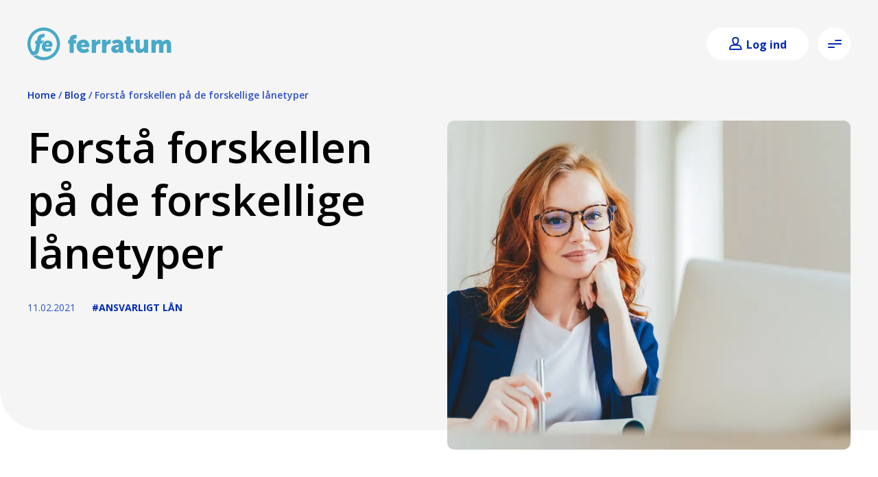

--- FILE ---
content_type: text/html; charset=utf-8
request_url: https://www.ferratumbank.dk/blog/forstaa-forskellen-paa-de-forskellige-laanetyper
body_size: 19986
content:
<!DOCTYPE html><html lang="da" class="__variable_2fad4c"><head><meta charSet="utf-8"/><meta name="viewport" content="width=device-width, initial-scale=1"/><meta name="viewport" content="width=device-width,initial-scale=1.0"/><meta name="viewport" content="width=device-width, initial-scale=1"/><link rel="preload" href="/_next/static/media/07f0d0991c204e49-s.p.woff2" as="font" crossorigin="" type="font/woff2"/><link rel="preload" href="/_next/static/media/794d29e41a12b5c4-s.p.woff2" as="font" crossorigin="" type="font/woff2"/><link rel="preload" href="/_next/static/media/99adbc1ad871a018-s.p.woff2" as="font" crossorigin="" type="font/woff2"/><link rel="preload" href="/_next/static/media/b036901809a398af-s.p.woff2" as="font" crossorigin="" type="font/woff2"/><link rel="preload" href="/_next/static/media/e807dee2426166ad-s.p.woff2" as="font" crossorigin="" type="font/woff2"/><link rel="preload" as="image" imageSrcSet="/_next/image?url=https%3A%2F%2Fcdn.ferratum.com%2Fnewdk%2Fimages%2Fmedia%2Fimg_set1%2FLandscape-Smiling%20woman%20with%20laptop.jpg&amp;w=640&amp;q=75 640w, /_next/image?url=https%3A%2F%2Fcdn.ferratum.com%2Fnewdk%2Fimages%2Fmedia%2Fimg_set1%2FLandscape-Smiling%20woman%20with%20laptop.jpg&amp;w=750&amp;q=75 750w, /_next/image?url=https%3A%2F%2Fcdn.ferratum.com%2Fnewdk%2Fimages%2Fmedia%2Fimg_set1%2FLandscape-Smiling%20woman%20with%20laptop.jpg&amp;w=828&amp;q=75 828w, /_next/image?url=https%3A%2F%2Fcdn.ferratum.com%2Fnewdk%2Fimages%2Fmedia%2Fimg_set1%2FLandscape-Smiling%20woman%20with%20laptop.jpg&amp;w=1080&amp;q=75 1080w, /_next/image?url=https%3A%2F%2Fcdn.ferratum.com%2Fnewdk%2Fimages%2Fmedia%2Fimg_set1%2FLandscape-Smiling%20woman%20with%20laptop.jpg&amp;w=1200&amp;q=75 1200w, /_next/image?url=https%3A%2F%2Fcdn.ferratum.com%2Fnewdk%2Fimages%2Fmedia%2Fimg_set1%2FLandscape-Smiling%20woman%20with%20laptop.jpg&amp;w=1920&amp;q=75 1920w, /_next/image?url=https%3A%2F%2Fcdn.ferratum.com%2Fnewdk%2Fimages%2Fmedia%2Fimg_set1%2FLandscape-Smiling%20woman%20with%20laptop.jpg&amp;w=2048&amp;q=75 2048w, /_next/image?url=https%3A%2F%2Fcdn.ferratum.com%2Fnewdk%2Fimages%2Fmedia%2Fimg_set1%2FLandscape-Smiling%20woman%20with%20laptop.jpg&amp;w=3840&amp;q=75 3840w" imageSizes="100vw"/><link rel="stylesheet" href="/_next/static/css/31caa7c0995aba12.css" data-precedence="next"/><link rel="stylesheet" href="/_next/static/css/9ec0226c3c18bac1.css" data-precedence="next"/><link rel="stylesheet" href="/_next/static/css/be3b3bdc9d2b077b.css" data-precedence="next"/><link rel="stylesheet" href="/_next/static/css/5782cf575e6dd493.css" data-precedence="next"/><link rel="stylesheet" href="/_next/static/css/626e3db0c19546e5.css" data-precedence="next"/><link rel="stylesheet" href="/_next/static/css/102f0e168cf2fd9c.css" data-precedence="next"/><link rel="stylesheet" href="/_next/static/css/81c686e7e6ffb974.css" data-precedence="next"/><link rel="stylesheet" href="/_next/static/css/623f1db222653425.css" data-precedence="next"/><link rel="stylesheet" href="/_next/static/css/50b0d42a1a1d100b.css" data-precedence="next"/><link rel="stylesheet" href="/_next/static/css/566c91012aa31ef3.css" data-precedence="next"/><link href="/_next/static/css/005bb3e359fc98ce.css" rel="stylesheet" as="style" data-precedence="dynamic"/><link rel="preload" as="script" fetchPriority="low" href="/_next/static/chunks/webpack-82b230eb496702c6-1765783317.js"/><script src="/_next/static/chunks/87c73c54-2913b8f32c775373-1765783317.js" async=""></script><script src="/_next/static/chunks/18-391b53bb6a8fa551-1765783317.js" async=""></script><script src="/_next/static/chunks/main-app-49c3da05c245accb-1765783317.js" async=""></script><script src="/_next/static/chunks/app/global-error-08c59700cc1327a5-1765783317.js" async=""></script><script src="/_next/static/chunks/271-d6ce330afc7152b7-1765783317.js" async=""></script><script src="/_next/static/chunks/476-1aaeefca852721e8-1765783317.js" async=""></script><script src="/_next/static/chunks/app/page-e2290746aa4b906f-1765783317.js" async=""></script><link rel="preload" href="https://cdn.ferratum.com/widgets/cookie-consent/ferra-cookie-consent-widget.min.js" as="script"/><link rel="preload" href="/_next/static/chunks/995-5939041d2c4004cd-1765783317.js" as="script" fetchPriority="low"/><link rel="preload" href="/_next/static/chunks/925-275b3ec486254657-1765783317.js" as="script" fetchPriority="low"/><link rel="preload" href="/_next/static/chunks/838-676aec71bbaa5b47-1765783317.js" as="script" fetchPriority="low"/><link rel="preload" href="/_next/static/chunks/991-a21d8918ae8d7559-1765783317.js" as="script" fetchPriority="low"/><meta name="next-size-adjust" content=""/><meta name="siteBuildId" content="newdk-prod--2025-12-15T07:21:56.580Z"/><link rel="sitemap" type="application/xml" title="Sitemap" href="/sitemap.xml"/><meta http-equiv="Content-Type" content="text/html; charset=utf-8"/><link rel="shortcut icon" href="/images/favicons/favicon.ico"/><title>Forstå forskellen på de forskellige lånetyper | Ferratum Bank</title><meta name="description" content="Du har sikkert hørt begreberne før: stående lån, annuitetslån og serielån. Men hvad er forskellen egentlig på disse lånetyper, og hvad har den af betydning for din privatøkonomi?"/><meta name="og:type" content="article"/><meta name="og:url" content="https://cms-new-ferratumbank-dk.ferratum.com/blog/forstaa-forskellen-paa-de-forskellige-laanetyper"/><meta name="og:title" content="Forstå forskellen på de forskellige lånetyper"/><meta name="og:description" content="Du har sikkert hørt begreberne før: stående lån, annuitetslån og serielån. Men hvad er forskellen egentlig på disse lånetyper, og hvad har den af betydning for din privatøkonomi?"/><meta name="og:image" content="https://cdn.ferratum.com/newdk/images/media/img_set1/Landscape-Smiling%20woman%20with%20laptop.jpg"/><meta name="facebook-domain-verification" content="s417d94lqj2m0wtrr5ponukzj7sdpz"/><link rel="canonical" href="https://www.ferratumbank.dk/blog/forstaa-forskellen-paa-de-forskellige-laanetyper"/><script>
              window.dataLayer = window.dataLayer || [];
              window.dataLayer.push({
                event: 'initialization',
                message: '[2026-01-21T13:36:24.190Z] window.dataLayer for site newdk is initialized!'
              });
            </script><script data-partytown-config="true">
                    partytown = {
                      lib: "/_next/static/~partytown/",
                      forward: [['dataLayer.push', { preserveBehavior: true }], "fbq", "gtag", ['hj', { preserveBehavior: true }], ['_hjSettings', { preserveBehavior: true }]],
                      resolveUrl: function (url, location, type) {
                        if (['script', 'iframe'].includes(type)) {
                          if (["mxapis", "maxtraffic", "mt.js.map", "hotjar", "bat.bing.com", "growthbook-proxy.ferratum.com", "cdn.jsdelivr.net"].some(excludeScript => url.href.includes(excludeScript))) {
                            return url
                          }
                          if (url.pathname === '/partytown-proxy') {
                            return url
                          }
                          var proxyOrigin = location.origin;
                          var proxyUrl = new URL(proxyOrigin + '/partytown-proxy');
                          proxyUrl.searchParams.set('url', url.href);
                          return proxyUrl;
                        }
                        return url;
                      },  
                      loadScriptsOnMainThread: ["mxapis", "maxtraffic", "mt.js.map", "hotjar", "bat.bing.com", "growthbook-proxy.ferratum.com", "cdn.jsdelivr.net"],
                    };
                  </script><script src="/_next/static/~partytown/partytown.js"></script><script type="text/partytown">(function(w,d,s,l,i){
                            w[l]=w[l]||[];
                            w[l].push({'gtm.start': new Date().getTime(),event:'gtm.js'});
                            var f=d.getElementsByTagName(s)[0],
                            j=d.createElement(s),
                            dl=l!='dataLayer'?'&l='+l:'';
                            j.async=true;
                            j.src= 'https://www.googletagmanager.com/gtm.js?id='+i+dl;
                            f.parentNode.insertBefore(j,f);
                          })(window,document,'script','dataLayer','GTM-W6P54B');</script><meta name="sentry-trace" content="f4ef9261ca63b0c127b57e324485eb52-bd02e4ad61170478"/><meta name="baggage" content="sentry-environment=prod,sentry-release=15.19.0,sentry-public_key=9238f50eba0036ab2422e9f587626d62,sentry-trace_id=f4ef9261ca63b0c127b57e324485eb52,sentry-org_id=1250495"/><script src="/_next/static/chunks/polyfills-42372ed130431b0a.js" noModule=""></script></head><body id="site-id-newdk" class="site-id-newdk theme-prime system-other" data-cms-url="https://cms-new-ferratumbank-dk.ferratum.com/graphql" tabindex="-1"><div hidden=""><!--$--><!--/$--></div><section><script id="jsonld" type="application/ld+json">{
    "@context": "https://schema.org",
    "@graph": [
        {
            "@type": "BlogPosting",
            "headline": "Forstå forskellen på de forskellige lånetyper",
            "name": "Forstå forskellen på de forskellige lånetyper",
            "description": "Du har sikkert hørt begreberne før: stående lån, annuitetslån og serielån. Men hvad er forskellen egentlig på disse lånetyper, og hvad har den af betydning for din privatøkonomi?",
            "image": {
                "@type": "ImageObject",
                "representativeOfPage": "False",
                "url": "https://cdn.ferratum.com/newdk/images/media/img_set1/Landscape-Smiling%20woman%20with%20laptop.jpg"
            },
            "datePublished": "2021-01-05T10:40:01+0100",
            "isAccessibleForFree": "True",
            "dateModified": "2021-02-11T09:22:32+0100"
        }
    ]
}</script></section><div class="Layout_layout__hzm1q"><header class="BoxHeader_boxHeader__reo7_ theme-prime cms-link header" data-src="box:16"><div class="prime-container"><div class="Logo_logo__PCBWL"><a title="Logo" tabindex="0" href="/"></a></div><div class="HamburgerMenu_dialogButtonSet__BsvHo"><button class="HamburgerMenu_menuButton__Jz6BA" aria-label="Open menu" aria-describedby="menu-desc" type="button" aria-haspopup="dialog" aria-expanded="false" aria-controls="radix-_R_qiinpfdb_" data-state="closed"><span class="main-icon__icon HamburgerIcon_hamburgerIcon__nC2gz"><span></span><span></span><span></span><span></span></span></button></div></div></header><main class="node-blog cms-link bg-white" data-src="node:64"><div class="BlogHero_hero__4Kkrn node-blog-hero"><div class="hero__wrapper"><div class="bg"></div><div class="hero__bredcrumb"><div class="Breadcrumb_breadCrumb___YQQQ breadcrumb"><span class="breadcrumb__mobile-hide"><span class="breadcrumb__delimiter breadcrumb__desktop-hide">‹</span><a class="breadcrumb__link" href="/"><span>Home</span></a><span class="breadcrumb__delimiter breadcrumb__mobile-hide">/</span></span><span class="breadcrumb__mobile"><span class="breadcrumb__delimiter breadcrumb__desktop-hide">‹</span><a class="breadcrumb__link" href="/blog"><span>Blog</span></a><span class="breadcrumb__delimiter breadcrumb__mobile-hide">/</span></span><span class="breadcrumb__last breadcrumb__mobile-hide">Forstå forskellen på de forskellige lånetyper</span></div></div><div class="hero__head"><h1 class="title">Forstå forskellen på de forskellige lånetyper</h1><div class="categories-and-date"><span class="date">11.02.2021</span><a class="blog__category" href="/categories/ansvarligt-laan">#Ansvarligt lån</a></div></div><div class="hero__image"><div class="wrapper"><img alt="En kvinde med briller sidder ved et skrivebord og er fokuseret på sin bærbare computer, mens hun arbejder i et veloplyst kontormiljø" decoding="async" data-nimg="fill" style="position:absolute;height:100%;width:100%;left:0;top:0;right:0;bottom:0;object-fit:cover;color:transparent" sizes="100vw" srcSet="/_next/image?url=https%3A%2F%2Fcdn.ferratum.com%2Fnewdk%2Fimages%2Fmedia%2Fimg_set1%2FLandscape-Smiling%20woman%20with%20laptop.jpg&amp;w=640&amp;q=75 640w, /_next/image?url=https%3A%2F%2Fcdn.ferratum.com%2Fnewdk%2Fimages%2Fmedia%2Fimg_set1%2FLandscape-Smiling%20woman%20with%20laptop.jpg&amp;w=750&amp;q=75 750w, /_next/image?url=https%3A%2F%2Fcdn.ferratum.com%2Fnewdk%2Fimages%2Fmedia%2Fimg_set1%2FLandscape-Smiling%20woman%20with%20laptop.jpg&amp;w=828&amp;q=75 828w, /_next/image?url=https%3A%2F%2Fcdn.ferratum.com%2Fnewdk%2Fimages%2Fmedia%2Fimg_set1%2FLandscape-Smiling%20woman%20with%20laptop.jpg&amp;w=1080&amp;q=75 1080w, /_next/image?url=https%3A%2F%2Fcdn.ferratum.com%2Fnewdk%2Fimages%2Fmedia%2Fimg_set1%2FLandscape-Smiling%20woman%20with%20laptop.jpg&amp;w=1200&amp;q=75 1200w, /_next/image?url=https%3A%2F%2Fcdn.ferratum.com%2Fnewdk%2Fimages%2Fmedia%2Fimg_set1%2FLandscape-Smiling%20woman%20with%20laptop.jpg&amp;w=1920&amp;q=75 1920w, /_next/image?url=https%3A%2F%2Fcdn.ferratum.com%2Fnewdk%2Fimages%2Fmedia%2Fimg_set1%2FLandscape-Smiling%20woman%20with%20laptop.jpg&amp;w=2048&amp;q=75 2048w, /_next/image?url=https%3A%2F%2Fcdn.ferratum.com%2Fnewdk%2Fimages%2Fmedia%2Fimg_set1%2FLandscape-Smiling%20woman%20with%20laptop.jpg&amp;w=3840&amp;q=75 3840w" src="/_next/image?url=https%3A%2F%2Fcdn.ferratum.com%2Fnewdk%2Fimages%2Fmedia%2Fimg_set1%2FLandscape-Smiling%20woman%20with%20laptop.jpg&amp;w=3840&amp;q=75"/></div></div></div></div><section aria-label="text" class="paragraph-text bg-white paragraph-top-max paragraph-bottom-min cms-link Paragraph_paragraph__7JSG3 ParagraphText_paragraph__PY8ne" data-src="paragraph:134"><div class="paragraph-styler"><div class="prime-container"><div role="region" aria-label="text" class="text-container-styler"><p>Du har sikkert hørt begreberne før: stående lån, annuitetslån og serielån. Men hvad er forskellen egentlig på disse lånetyper, og hvad har den af betydning for din privatøkonomi?</p>

<p>Når du skal optage et lån, er et af de vigtigste forhold at have styr på, hvor meget du skal betale hver måned. På den måde sikrer du dig, at du har råd til at låne, og at du stadig har penge nok til dine faste udgifter og dit almene forbrug, når dine afdrag er betalt. Her er det essentielt at kigge nærmere på lånetyper, fordi den primære forskel findes i deres terminsydelse - altså din månedlige regning.</p>

<p>Inden vi går i dybden med lånetyperne, skal vi have en definition på plads af et vigtigt lånebegreb - nemlige terminsydelse. Denne ydelse er det samlede beløb, som du skal betale for dit lån på fastsatte tidspunkter. Termin kan være månedlig, kvartalsvis, halvårlig eller helårlig alt efter låneaftalen, men vi vil i denne artikel fokusere på en månedlig termin. Den inkluderer både afdrag, som er det beløb, du betaler af på lånet, og så inkluderer den renteomkostninger, som er omkostninger forbundet med at have lånet. For at forstå forskellen på lånetyperne, er det essentielt at skelne mellem afdrag og renteomkostninger, som altså udgør den samlede terminsydelse.</p></div></div></div></section><section aria-label="Paragraph Grid" class="ParagraphGrid_gridContainer__BVy3y with-margin"><section aria-label="grid" class="paragraph-grid bg-white cms-link Paragraph_paragraph__7JSG3 ParagraphGrid_paragraphGrid__3Qn3k with-margin" data-src="paragraph:136"><div class="paragraph-styler"><div class="grid-content"><div class="Grid_grid__ZLM1I prime-container columns-1 grid-tiles carousel fe-dots-orange-dark"><div class="paragraph-tile-widget widget-type-newsletter  cms-link" data-src="paragraph:135"><div class="NewsletterWidget_mailingList___3ifJ newsletter bg-secondary-light-blue"><p class="newsletter__title">Gå aldrig glip af en opdatering!</p><p class="newsletter__subtitle">Abonner på vores nyhedsbrev, så du altid får de seneste opdateringer i din indbakke.</p><form class="form__mailing-list"><label class="form__input"><span class="label">E-mail adresse</span><input type="email" maxLength="80" required="" name="email"/></label><div class="form__status">Ved at indsende information, accepterer jeg Ferratum&#x27;s håndtering af mine <a href="/privatlivspolitik">personlige data. </a>.</div><button type="submit" class="form__button fe-btn-primary" title="Gå aldrig glip af en opdatering!"><span class="button-loader"><svg width="24px" height="24px" viewBox="0 0 66 66" xmlns="http://www.w3.org/2000/svg"><circle class="button-loader--path" fill="none" stroke-width="4" stroke-linecap="round" cx="33" cy="33" r="30"></circle></svg></span><span class="button-text">Join the list</span><span class="fe-icon-arrow-down"></span></button></form></div></div></div></div></div></section></section><section aria-label="text" class="paragraph-text bg-white paragraph-top-half paragraph-bottom-max cms-link Paragraph_paragraph__7JSG3 ParagraphText_paragraph__PY8ne" data-src="paragraph:137"><div class="paragraph-styler"><div class="prime-container"><div role="region" aria-label="text" class="text-container-styler"><h3>1. Annuitetslånet</h3>

<p>Det første lån, som vi skal se nærmere på, er annuitetslånet. Det kan du møde, hvis du vil låne penge gennem et forbrugslån, privatlån, samlelån eller realkreditlån.</p>

<p>Kendetegnet for denne lånetype er, at du betaler et fast beløb hver måned - altså en fast terminsydelse. Selvom denne vil være ens i hele lånets løbetid, vil dine betalinger i starten hovedsageligt gå til renteomkostninger, hvorefter de gradvist vil gå over til afdrag på selve lånet. Det vil ske i takt med, at du nedbringer din restgæld, hvorfor dine renteomkostninger løbende vil blive mindre, fordi du skylder færre og færre penge til din kreditor.</p>

<p>Dine rentebetalinger er fradragsberettigede, hvilket vil sige, at når du i starten af lånet betaler en stor procentvis del til renteomkostninger, vil dine ydelser være relativt små efter skat. Dog skal du være opmærksom på, at du ved denne lånetype, ikke vil få en økonomisk fornemmelse af, at du skylder mindre i takt med at ydelserne betales.</p>

<h3>2. Serielånet</h3>

<p>Denne lånetype kan du støde ind i, hvis du optager et traditionelt banklån. Modsat annuitetslånet, skal du med et serielån betale det samme faste afdrag på dit lån hver termin. Renteomkostningerne vil samtidig falde, i takt med at du afdrager på din hovedstol. Dvs. at hvor du ved et annuitetslån har samme ydelse hver måned, vil du med et serielån opleve en faldende samlet ydelse, jo tættere du kommer på din indfrielse.</p>

<p>Men skal jeg så ikke betale meget i starten af lånet? Jo, det skal du. I starten af lånet vil du have høje renteomkostninger, mens dine faste afdrag på lånet er konstante, og derfor vil du have en høj terminsydelse. Her vil du, efter et par betalinger, kunne mærke forskellen i størrelsen på dine terminsydelser, og du vil gradvist opnå et højere rådighedsbeløb. </p>

<h3>3. Det stående lån</h3>

<p>Det sidste lån, som vi skal se nærmere på, er et stående (eller fast) lån. Stående lån findes bl.a. som online kreditter og kassekreditter i banken. Derudover bruges lånet i sammenhæng med fastforrentede realkreditlån, såfremt de har en længere afdragsfri periode.</p>

<p>Lånet adskiller sig fra annuitetslån og serielån, ved at det er afdragsfrit i hele lånets løbetid frem til sidste termin. Det betyder altså, at du har en meget lav terminsydelse, som kun er baseret på renteomkostninger. Når sidste termin nærmer sig, skal du gøre dig klar til at indfri hele lånet ved at betale ét stort afdrag.</p>

<p>Fordelen ved denne lånetype er, at du typisk vil få en lavere rente på lånet, og du ikke har høje løbende ydelser. Ulempen er derimod, at du i lang tid vil være bundet til en høj gæld, hvilket kan gøre det vanskeligt at optage ny gæld, hvis dit økonomiske udgangspunkt skulle ændre sig i låneperioden.</p></div></div></div></section><div class="BlogShare_blogShare__vi0gv prime-container node-blog__share"><a class="blog__category" href="/categories/ansvarligt-laan">#Ansvarligt lån</a><div class="Share_share__QmLno blog__share"><a rel="nofollow"><svg width="40" height="40" fill="none" xmlns="http://www.w3.org/2000/svg" class="facebook Icon_icon__l4_7h"><path d="M20 0c11.046 0 20 8.954 20 20s-8.954 20-20 20S0 31.046 0 20 8.954 0 20 0zm0 2C10.059 2 2 10.059 2 20s8.059 18 18 18 18-8.059 18-18S29.941 2 20 2zm1.338 9l2.662.012v3.076h-1.932c-.317 0-.763.164-.763.863v1.866h2.688l-.315 3.166h-2.373V29H17.71v-9.017H16v-3.17h1.71v-2.05c0-1.466.671-3.763 3.628-3.763z"></path></svg></a><a rel="nofollow"><svg width="40" height="40" fill="none" xmlns="http://www.w3.org/2000/svg" class="linkedin Icon_icon__l4_7h"><path d="M20 0c11.046 0 20 8.954 20 20s-8.954 20-20 20S0 31.046 0 20 8.954 0 20 0zm0 2C10.059 2 2 10.059 2 20s8.059 18 18 18 18-8.059 18-18S29.941 2 20 2zm.578 14v2.103c.436-.586 1.759-2.103 3.845-2.103.244 0 .452.027.642.065.049.008.097.017.145.028.04.011.076.024.114.036 1.476.385 2.584 1.677 2.67 3.25l.006.198V27h-3.577v-7c-1.118-2.71-3.735.849-3.842.995l-.003.005v6H17V16h3.578zm-5 0v11H12V16h3.578zm-1.828-5c.966 0 1.75.784 1.75 1.75s-.784 1.75-1.75 1.75S12 13.716 12 12.75 12.784 11 13.75 11z"></path></svg></a><a rel="nofollow"><svg xmlns="http://www.w3.org/2000/svg" width="40" height="40" fill="none" class="twitter Icon_icon__l4_7h"><path d="M20 0c11.046 0 20 8.954 20 20s-8.954 20-20 20S0 31.046 0 20 8.954 0 20 0zm0 2C10.059 2 2 10.059 2 20s8.059 18 18 18 18-8.059 18-18S29.941 2 20 2zm3.077 12c.945 0 1.797.398 2.395 1.037.748-.148 1.45-.421 2.086-.797-.246.765-.765 1.41-1.443 1.815.664-.079 1.296-.256 1.885-.517-.439.658-.997 1.236-1.642 1.696l.011.425c0 4.339-3.3 9.341-9.338 9.341-1.854 0-3.578-.544-5.031-1.477.257.029.518.045.783.045 1.538 0 2.953-.523 4.076-1.403-1.436-.026-2.647-.975-3.065-2.28.2.04.406.06.618.06.3 0 .59-.04.864-.114-1.5-.302-2.632-1.63-2.632-3.22v-.04c.443.245.949.393 1.487.411-.88-.588-1.46-1.593-1.46-2.732 0-.602.16-1.166.444-1.65 1.618 1.986 4.037 3.293 6.764 3.43-.056-.24-.085-.49-.085-.748 0-1.812 1.47-3.282 3.283-3.282z"></path></svg></a></div></div><section aria-label="box_blog" class="paragraph-box-blog box-type-widget bg-teal paragraph-top-max paragraph-bottom-half cms-link Paragraph_paragraph__7JSG3" data-src="paragraph:138"><div class="paragraph-styler"><h3 class="paragraph-title"><p>Du kan også læse vores andre artikler</p></h3><div class="BoxWidgetPreviousBlogPosts_previousBlogPosts___FqOX"><div class="prime-container widget-body"><a href="/blog">Blog ›</a></div><div class="BoxBlog_boxBlog__aJHaK"><div class="prime-container blog-items keen-slider"><div class="BlogItem_blogItem__USgp_ keen-slider__slide blog-post-preview-item"><div class="image"><img alt="En kvinde holder potteplanter, mens hun står på en altan omgivet af grønne planter og sollys" loading="lazy" decoding="async" data-nimg="fill" style="position:absolute;height:100%;width:100%;left:0;top:0;right:0;bottom:0;object-fit:cover;object-position:top;color:transparent" sizes="(max-width: 580px) 100vw, (max-width: 768px) 50vw,  33vw" srcSet="/_next/image?url=https%3A%2F%2Fcdn.ferratum.com%2Fnewdk%2Fimages%2Fmedia%2Fimg_set1%2FiStock-1188475538-min.jpg&amp;w=256&amp;q=75 256w, /_next/image?url=https%3A%2F%2Fcdn.ferratum.com%2Fnewdk%2Fimages%2Fmedia%2Fimg_set1%2FiStock-1188475538-min.jpg&amp;w=384&amp;q=75 384w, /_next/image?url=https%3A%2F%2Fcdn.ferratum.com%2Fnewdk%2Fimages%2Fmedia%2Fimg_set1%2FiStock-1188475538-min.jpg&amp;w=640&amp;q=75 640w, /_next/image?url=https%3A%2F%2Fcdn.ferratum.com%2Fnewdk%2Fimages%2Fmedia%2Fimg_set1%2FiStock-1188475538-min.jpg&amp;w=750&amp;q=75 750w, /_next/image?url=https%3A%2F%2Fcdn.ferratum.com%2Fnewdk%2Fimages%2Fmedia%2Fimg_set1%2FiStock-1188475538-min.jpg&amp;w=828&amp;q=75 828w, /_next/image?url=https%3A%2F%2Fcdn.ferratum.com%2Fnewdk%2Fimages%2Fmedia%2Fimg_set1%2FiStock-1188475538-min.jpg&amp;w=1080&amp;q=75 1080w, /_next/image?url=https%3A%2F%2Fcdn.ferratum.com%2Fnewdk%2Fimages%2Fmedia%2Fimg_set1%2FiStock-1188475538-min.jpg&amp;w=1200&amp;q=75 1200w, /_next/image?url=https%3A%2F%2Fcdn.ferratum.com%2Fnewdk%2Fimages%2Fmedia%2Fimg_set1%2FiStock-1188475538-min.jpg&amp;w=1920&amp;q=75 1920w, /_next/image?url=https%3A%2F%2Fcdn.ferratum.com%2Fnewdk%2Fimages%2Fmedia%2Fimg_set1%2FiStock-1188475538-min.jpg&amp;w=2048&amp;q=75 2048w, /_next/image?url=https%3A%2F%2Fcdn.ferratum.com%2Fnewdk%2Fimages%2Fmedia%2Fimg_set1%2FiStock-1188475538-min.jpg&amp;w=3840&amp;q=75 3840w" src="/_next/image?url=https%3A%2F%2Fcdn.ferratum.com%2Fnewdk%2Fimages%2Fmedia%2Fimg_set1%2FiStock-1188475538-min.jpg&amp;w=3840&amp;q=75"/></div><div class="content"><div class="blogpost-date">14.11.2023</div><h5 class="title"><a class="link" href="/blog/behov-eller-lyst-hvornaar-skal-man-tage-et-laan">Behov eller lyst – Hvornår skal man tage et lån?</a></h5><p class="blogpost-teaser-text">Hvornår er det tid til at låne penge? Læs mere om at adskille dine behov og dine lyster, og hvordan de evt. hænger sammen som meningsfulde investeringer.</p></div><div class="category"><a class="blog__category" href="/categories/ansvarligt-laan">#Ansvarligt lån</a></div></div></div></div></div></div></section></main><footer class="box-footer container BoxFooter_footer__Dlj4j"><div class="prime-container"><div class="columns cols-25-50-25"><div class="Paragraph_paragraph__z8vf4 paragraph-box-footer box-type-simple cms-link" data-src="paragraph:7"><div class="paragraph-styler"><div class="BoxSimple_box__jPv0R fe-box-simple cms-link" data-src="box:13"><div class="prime-container box-simple-bg-transparent"><div class="fe-box-simple-title h4"><p><span class="fe-prime-blue">Hvad kan vi hjælpe med?</span></p></div><div class="fe-box-simple-content"><p>Vores kundeservice er her for at hjælpe. Tag kontakt til os, hvis du har brug for hjælp. Kundeservice er klar mandag-fredag 9.00-17.00.</p>

<ul class="fe-dlist-icons">
	<li class="fe-icon-chat"><a target="_blank" rel="noopener noreferrer" href="https://help.ferratumbank.dk/s/">Hjælpecenter</a></li>
</ul></div></div></div></div></div><div class="Paragraph_paragraph__z8vf4 paragraph-box-footer box-type-simple cms-link" data-src="paragraph:9"><div class="paragraph-styler"><div class="BoxSimple_box__jPv0R fe-box-simple cms-link" data-src="box:14"><div class="prime-container box-simple-bg-transparent"><div class="fe-box-simple-title h4"><p><span class="fe-prime-blue">Ferratums Økonomiskole</span></p></div><div class="fe-box-simple-content"><p>Ferratums Økonomiskole hjælper dig med at tage styringen over din personlige økonomi!</p>

<p><a href="/skole-for-okonomi">LÆS MERE</a></p></div></div></div></div></div><div class="Paragraph_paragraph__z8vf4 paragraph-box-footer box-type-menu cms-link" data-src="paragraph:8"><div class="paragraph-styler"><div class="MenuSimple_boxMenuSimple___5oLo"><nav class="menu-nav"><a class="menu-field-item" href="/om-os"><span class="menu-link">Om os</span></a><a class="menu-field-item" href="/blog"><span class="menu-link">Blog</span></a></nav></div></div></div></div><div class="copyright"><div class="copyright-content"><p><span class="fe-prime-blue">Ferratum ved Multitude Bank p.l.c., ST Business Centre 120, The Strand, Gzira, GZR 1027 Malta. Multitude Bank p.l.c., registreret under Maltas lovgivning med registreringsnummer C56251, er licenseret af Malta Financial Services Authority som et kreditinstitut i henhold til Banking Act. Multitude Bank p.l.c. er et datterselskab af Multitude AG.</span></p><p><a href="/juridiske-dokumenter"><span class="fe-blue"><strong>Juridiske dokumenter</strong></span></a><span class="fe-blue"><strong> </strong></span><a data-entity-type="node" data-entity-uuid="99d3ceb0-98b5-452c-8f57-09f92ee94350" data-entity-substitution="canonical" title="Privatlivspolitik (Privacy policy page)" href="/privatlivspolitik"><span class="fe-blue"><strong>Privatlivspolitik</strong></span></a><strong> </strong><a data-entity-type="node" data-entity-uuid="25e35b14-0d5d-421c-a272-59263d6587cd" data-entity-substitution="canonical" title="Cookie-erklæring (Cookie policy page)" href="/cookie-erklaering"><span class="fe-blue"><strong>Cookie-erklæring</strong></span></a><strong> </strong><a target="_blank" rel="noopener noreferrer" href="https://help.ferratumbank.dk/s/article/Klage-forretningsgang"><span class="fe-blue"><strong>Indsend en klage</strong></span></a><strong> </strong><a href="/cookies"><span class="fe-blue"><strong>Administrer cookies</strong></span></a> <a href="/prisliste"><span class="fe-blue"><strong>Prisliste</strong></span></a> <a target="_blank" rel="noopener noreferrer" href="https://help.ferratumbank.dk/s/article/Tilg%C3%A6ngelighedserkl%C3%A6ring-Vores-engagement-i-inkluderende-digitale-tjenester"><span class="fe-blue"><strong>Tilgængelighed</strong></span></a></p></div><div class="follow-us FollowUs_followUs__4Gef5"><div class="FollowUs_followUsLinks__4D8VL"><a title="facebook" href="https://www.facebook.com/ferratumbank.dk"><svg width="40" height="40" fill="none" xmlns="http://www.w3.org/2000/svg" class="facebook Icon_icon__l4_7h"><path d="M20 0c11.046 0 20 8.954 20 20s-8.954 20-20 20S0 31.046 0 20 8.954 0 20 0zm0 2C10.059 2 2 10.059 2 20s8.059 18 18 18 18-8.059 18-18S29.941 2 20 2zm1.338 9l2.662.012v3.076h-1.932c-.317 0-.763.164-.763.863v1.866h2.688l-.315 3.166h-2.373V29H17.71v-9.017H16v-3.17h1.71v-2.05c0-1.466.671-3.763 3.628-3.763z"></path></svg></a><a title="linkedIn" href="https://www.linkedin.com/company/ferratum-group/"><svg width="40" height="40" fill="none" xmlns="http://www.w3.org/2000/svg" class="linkedin Icon_icon__l4_7h"><path d="M20 0c11.046 0 20 8.954 20 20s-8.954 20-20 20S0 31.046 0 20 8.954 0 20 0zm0 2C10.059 2 2 10.059 2 20s8.059 18 18 18 18-8.059 18-18S29.941 2 20 2zm.578 14v2.103c.436-.586 1.759-2.103 3.845-2.103.244 0 .452.027.642.065.049.008.097.017.145.028.04.011.076.024.114.036 1.476.385 2.584 1.677 2.67 3.25l.006.198V27h-3.577v-7c-1.118-2.71-3.735.849-3.842.995l-.003.005v6H17V16h3.578zm-5 0v11H12V16h3.578zm-1.828-5c.966 0 1.75.784 1.75 1.75s-.784 1.75-1.75 1.75S12 13.716 12 12.75 12.784 11 13.75 11z"></path></svg></a><a title="instagram" href="https://www.instagram.com/ferratumbankdanmark/"><svg width="40" height="40" fill="none" xmlns="http://www.w3.org/2000/svg" class="instagram Icon_icon__l4_7h"><path d="M20.5,0 C31.545695,0 40.5,8.954305 40.5,20 C40.5,31.045695 31.545695,40 20.5,40 C9.454305,40 0.5,31.045695 0.5,20 C0.5,8.954305 9.454305,0 20.5,0 Z M20.5,2 C10.5588745,2 2.5,10.0588745 2.5,20 C2.5,29.9411255 10.5588745,38 20.5,38 C30.4411255,38 38.5,29.9411255 38.5,20 C38.5,10.0588745 30.4411255,2 20.5,2 Z M24.9806047,10 C28.0241036,10 30.5,12.4760147 30.5,15.519277 L30.5,15.519277 L30.5,24.480723 C30.5,27.5239853 28.0241036,30 24.9806047,30 L24.9806047,30 L16.0191587,30 C12.9758964,30 10.5,27.5241036 10.5,24.480723 L10.5,24.480723 L10.5,15.519277 C10.5,12.4760147 12.9758964,10 16.0191587,10 L16.0191587,10 Z M24.9806047,11.7744969 L16.0191587,11.7744969 C13.954354,11.7744969 12.2744969,13.4544723 12.2744969,15.519277 L12.2744969,15.519277 L12.2744969,24.480723 C12.2744969,26.545646 13.954354,28.2255031 16.0191587,28.2255031 L16.0191587,28.2255031 L24.980723,28.2255031 C27.045646,28.2255031 28.7256214,26.545646 28.7256214,24.480723 L28.7256214,24.480723 L28.7256214,15.519277 C28.7256214,13.4544723 27.0455277,11.7744969 24.9806047,11.7744969 L24.9806047,11.7744969 Z M20.5,15 C23.2570415,15 25.5,17.24301 25.5,20.0001148 C25.5,22.7571048 23.2570415,25 20.5,25 C17.7429585,25 15.5,22.7571048 15.5,20.0001148 C15.5,17.24301 17.7429585,15 20.5,15 Z M20.5,16.7215693 C18.6922733,16.7215693 17.2216445,18.1922318 17.2216445,20 C17.2216445,21.8076535 18.692388,23.2782012 20.5,23.2782012 C22.307612,23.2782012 23.7783555,21.8076535 23.7783555,20 C23.7783555,18.1922318 22.3077267,16.7215693 20.5,16.7215693 Z M26,13 C26.3954545,13 26.7827273,13.1595455 27.0609091,13.4390909 C27.3404545,13.7172727 27.5,14.1045455 27.5,14.5 C27.5,14.8940909 27.3404545,15.2813636 27.0609091,15.5609091 C26.7813636,15.8390909 26.3954545,16 26,16 C25.6059091,16 25.2186364,15.8390909 24.9404545,15.5609091 C24.6609091,15.2813636 24.5,14.8942273 24.5,14.5 C24.5,14.1045455 24.6607727,13.7172727 24.9404545,13.4390909 C25.2187727,13.1595455 25.6059091,13 26,13 Z"></path></svg></a></div></div></div></div></footer><div class="BackToTop_backToTop__PKJhS fe-back-top animation-trigger"><span class="fe-icon-double-chevron-up animate"></span></div></div><!--$!--><template data-dgst="BAILOUT_TO_CLIENT_SIDE_RENDERING"></template><!--/$--><div></div><style id="sf-channel-menu-style">
        .embedded-service .channelmenu_header h2,
        .embedded-service .channelmenu_header p {
          color: inherit !important;
        }
        ul#esw-channelmenu_ctas li {
          margin-left: 0 !important;
          margin-top: 0 !important;
        }
        .embedded-service .channelmenu_header,
        [embeddedservice-chatheader_chatheader-host] {
          background-color: #022bb8 !important;
        }
        .embeddedServiceSidebar button.fab,
        .embeddedServiceSidebarMinimizedFabDefaultUI button.fab {
          --lwc-esColorBackgroundAlt2: #022bb8;
        }
        .embeddedServiceSidebarMinimizedFabDefaultUI button.fab:hover,
        .embeddedServiceSidebarMinimizedFabDefaultUI button.fab:focus,
        .embeddedServiceSidebarMinimizedFabDefaultUI button.fab:active {
          --lwc-colorBackgroundAlt2Darken20: #011a6e;
        }
      </style><!--$--><!--/$--><div id="modal-root"></div><script src="/_next/static/chunks/webpack-82b230eb496702c6-1765783317.js" id="_R_" async=""></script><script>(self.__next_f=self.__next_f||[]).push([0])</script><script>self.__next_f.push([1,"1:\"$Sreact.fragment\"\n3:I[5341,[],\"\"]\n4:I[25,[],\"\"]\n6:I[5104,[],\"OutletBoundary\"]\n8:I[7158,[],\"AsyncMetadataOutlet\"]\na:I[5104,[],\"ViewportBoundary\"]\nc:I[5104,[],\"MetadataBoundary\"]\nd:\"$Sreact.suspense\"\nf:I[6636,[\"219\",\"static/chunks/app/global-error-08c59700cc1327a5-1765783317.js\"],\"default\"]\n:HL[\"/_next/static/media/07f0d0991c204e49-s.p.woff2\",\"font\",{\"crossOrigin\":\"\",\"type\":\"font/woff2\"}]\n:HL[\"/_next/static/media/794d29e41a12b5c4-s.p.woff2\",\"font\",{\"crossOrigin\":\"\",\"type\":\"font/woff2\"}]\n:HL[\"/_next/static/media/99adbc1ad871a018-s.p.woff2\",\"font\",{\"crossOrigin\":\"\",\"type\":\"font/woff2\"}]\n:HL[\"/_next/static/media/b036901809a398af-s.p.woff2\",\"font\",{\"crossOrigin\":\"\",\"type\":\"font/woff2\"}]\n:HL[\"/_next/static/media/e807dee2426166ad-s.p.woff2\",\"font\",{\"crossOrigin\":\"\",\"type\":\"font/woff2\"}]\n:HL[\"/_next/static/css/31caa7c0995aba12.css\",\"style\"]\n:HL[\"/_next/static/css/9ec0226c3c18bac1.css\",\"style\"]\n:HL[\"/_next/static/css/be3b3bdc9d2b077b.css\",\"style\"]\n:HL[\"/_next/static/css/5782cf575e6dd493.css\",\"style\"]\n:HL[\"/_next/static/css/626e3db0c19546e5.css\",\"style\"]\n:HL[\"/_next/static/css/102f0e168cf2fd9c.css\",\"style\"]\n:HL[\"/_next/static/css/81c686e7e6ffb974.css\",\"style\"]\n:HL[\"/_next/static/css/623f1db222653425.css\",\"style\"]\n:HL[\"/_next/static/css/50b0d42a1a1d100b.css\",\"style\"]\n:HL[\"/_next/static/css/566c91012aa31ef3.css\",\"style\"]\n"])</script><script>self.__next_f.push([1,"0:{\"P\":null,\"b\":\"newdk-prod--2025-12-15T07:21:56.580Z\",\"p\":\"\",\"c\":[\"\",\"blog\",\"forstaa-forskellen-paa-de-forskellige-laanetyper?_rsc=4ajjq\"],\"i\":false,\"f\":[[[\"\",{\"children\":[[\"slug\",\"blog/forstaa-forskellen-paa-de-forskellige-laanetyper\",\"c\"],{\"children\":[\"__PAGE__\",{}]}]},\"$undefined\",\"$undefined\",true],[\"\",[\"$\",\"$1\",\"c\",{\"children\":[[[\"$\",\"link\",\"0\",{\"rel\":\"stylesheet\",\"href\":\"/_next/static/css/31caa7c0995aba12.css\",\"precedence\":\"next\",\"crossOrigin\":\"$undefined\",\"nonce\":\"$undefined\"}]],\"$L2\"]}],{\"children\":[[\"slug\",\"blog/forstaa-forskellen-paa-de-forskellige-laanetyper\",\"c\"],[\"$\",\"$1\",\"c\",{\"children\":[null,[\"$\",\"$L3\",null,{\"parallelRouterKey\":\"children\",\"error\":\"$undefined\",\"errorStyles\":\"$undefined\",\"errorScripts\":\"$undefined\",\"template\":[\"$\",\"$L4\",null,{}],\"templateStyles\":\"$undefined\",\"templateScripts\":\"$undefined\",\"notFound\":\"$undefined\",\"forbidden\":\"$undefined\",\"unauthorized\":\"$undefined\"}]]}],{\"children\":[\"__PAGE__\",[\"$\",\"$1\",\"c\",{\"children\":[\"$L5\",[[\"$\",\"link\",\"0\",{\"rel\":\"stylesheet\",\"href\":\"/_next/static/css/9ec0226c3c18bac1.css\",\"precedence\":\"next\",\"crossOrigin\":\"$undefined\",\"nonce\":\"$undefined\"}],[\"$\",\"link\",\"1\",{\"rel\":\"stylesheet\",\"href\":\"/_next/static/css/be3b3bdc9d2b077b.css\",\"precedence\":\"next\",\"crossOrigin\":\"$undefined\",\"nonce\":\"$undefined\"}],[\"$\",\"link\",\"2\",{\"rel\":\"stylesheet\",\"href\":\"/_next/static/css/5782cf575e6dd493.css\",\"precedence\":\"next\",\"crossOrigin\":\"$undefined\",\"nonce\":\"$undefined\"}],[\"$\",\"link\",\"3\",{\"rel\":\"stylesheet\",\"href\":\"/_next/static/css/626e3db0c19546e5.css\",\"precedence\":\"next\",\"crossOrigin\":\"$undefined\",\"nonce\":\"$undefined\"}],[\"$\",\"link\",\"4\",{\"rel\":\"stylesheet\",\"href\":\"/_next/static/css/102f0e168cf2fd9c.css\",\"precedence\":\"next\",\"crossOrigin\":\"$undefined\",\"nonce\":\"$undefined\"}],[\"$\",\"link\",\"5\",{\"rel\":\"stylesheet\",\"href\":\"/_next/static/css/81c686e7e6ffb974.css\",\"precedence\":\"next\",\"crossOrigin\":\"$undefined\",\"nonce\":\"$undefined\"}],[\"$\",\"link\",\"6\",{\"rel\":\"stylesheet\",\"href\":\"/_next/static/css/623f1db222653425.css\",\"precedence\":\"next\",\"crossOrigin\":\"$undefined\",\"nonce\":\"$undefined\"}],[\"$\",\"link\",\"7\",{\"rel\":\"stylesheet\",\"href\":\"/_next/static/css/50b0d42a1a1d100b.css\",\"precedence\":\"next\",\"crossOrigin\":\"$undefined\",\"nonce\":\"$undefined\"}],[\"$\",\"link\",\"8\",{\"rel\":\"stylesheet\",\"href\":\"/_next/static/css/566c91012aa31ef3.css\",\"precedence\":\"next\",\"crossOrigin\":\"$undefined\",\"nonce\":\"$undefined\"}]],[\"$\",\"$L6\",null,{\"children\":[\"$L7\",[\"$\",\"$L8\",null,{\"promise\":\"$@9\"}]]}]]}],{},null,false]},null,false]},null,false],[\"$\",\"$1\",\"h\",{\"children\":[null,[[\"$\",\"$La\",null,{\"children\":\"$Lb\"}],[\"$\",\"meta\",null,{\"name\":\"next-size-adjust\",\"content\":\"\"}]],[\"$\",\"$Lc\",null,{\"children\":[\"$\",\"div\",null,{\"hidden\":true,\"children\":[\"$\",\"$d\",null,{\"fallback\":null,\"children\":\"$Le\"}]}]}]]}],false]],\"m\":\"$undefined\",\"G\":[\"$f\",[]],\"s\":false,\"S\":true}\n"])</script><script>self.__next_f.push([1,"b:[[\"$\",\"meta\",\"0\",{\"charSet\":\"utf-8\"}],[\"$\",\"meta\",\"1\",{\"name\":\"viewport\",\"content\":\"width=device-width, initial-scale=1\"}]]\n7:null\n"])</script><script>self.__next_f.push([1,"10:T554,"])</script><script>self.__next_f.push([1,"\n                    partytown = {\n                      lib: \"/_next/static/~partytown/\",\n                      forward: [['dataLayer.push', { preserveBehavior: true }], \"fbq\", \"gtag\", ['hj', { preserveBehavior: true }], ['_hjSettings', { preserveBehavior: true }]],\n                      resolveUrl: function (url, location, type) {\n                        if (['script', 'iframe'].includes(type)) {\n                          if ([\"mxapis\", \"maxtraffic\", \"mt.js.map\", \"hotjar\", \"bat.bing.com\", \"growthbook-proxy.ferratum.com\", \"cdn.jsdelivr.net\"].some(excludeScript =\u003e url.href.includes(excludeScript))) {\n                            return url\n                          }\n                          if (url.pathname === '/partytown-proxy') {\n                            return url\n                          }\n                          var proxyOrigin = location.origin;\n                          var proxyUrl = new URL(proxyOrigin + '/partytown-proxy');\n                          proxyUrl.searchParams.set('url', url.href);\n                          return proxyUrl;\n                        }\n                        return url;\n                      },  \n                      loadScriptsOnMainThread: [\"mxapis\", \"maxtraffic\", \"mt.js.map\", \"hotjar\", \"bat.bing.com\", \"growthbook-proxy.ferratum.com\", \"cdn.jsdelivr.net\"],\n                    };\n                  "])</script><script>self.__next_f.push([1,"2:[\"$\",\"html\",null,{\"lang\":\"da\",\"className\":\"__variable_2fad4c\",\"children\":[[\"$\",\"head\",null,{\"children\":[[\"$\",\"meta\",null,{\"name\":\"viewport\",\"content\":\"width=device-width,initial-scale=1.0\"}],[\"$\",\"meta\",null,{\"name\":\"siteBuildId\",\"content\":\"newdk-prod--2025-12-15T07:21:56.580Z\"}],[\"$\",\"link\",null,{\"rel\":\"sitemap\",\"type\":\"application/xml\",\"title\":\"Sitemap\",\"href\":\"/sitemap.xml\"}],[\"$\",\"script\",null,{\"dangerouslySetInnerHTML\":{\"__html\":\"\\n              window.dataLayer = window.dataLayer || [];\\n              window.dataLayer.push({\\n                event: 'initialization',\\n                message: '[2026-01-21T13:36:24.190Z] window.dataLayer for site newdk is initialized!'\\n              });\\n            \"}}],[[\"$\",\"meta\",null,{\"httpEquiv\":\"Content-Type\",\"content\":\"text/html; charset=utf-8\"}],[\"$\",\"meta\",null,{\"name\":\"viewport\",\"content\":\"width=device-width, initial-scale=1\"}],[\"$\",\"link\",null,{\"rel\":\"shortcut icon\",\"href\":\"/images/favicons/favicon.ico\"}]],null,[[\"$\",\"script\",null,{\"data-partytown-config\":true,\"dangerouslySetInnerHTML\":{\"__html\":\"$10\"}}],[\"$\",\"script\",null,{\"src\":\"/_next/static/~partytown/partytown.js\"}],[\"$\",\"script\",null,{\"type\":\"text/partytown\",\"dangerouslySetInnerHTML\":{\"__html\":\"(function(w,d,s,l,i){\\n                            w[l]=w[l]||[];\\n                            w[l].push({'gtm.start': new Date().getTime(),event:'gtm.js'});\\n                            var f=d.getElementsByTagName(s)[0],\\n                            j=d.createElement(s),\\n                            dl=l!='dataLayer'?'\u0026l='+l:'';\\n                            j.async=true;\\n                            j.src= 'https://www.googletagmanager.com/gtm.js?id='+i+dl;\\n                            f.parentNode.insertBefore(j,f);\\n                          })(window,document,'script','dataLayer','GTM-W6P54B');\"}}]]]}],[\"$\",\"body\",null,{\"id\":\"site-id-newdk\",\"className\":\"site-id-newdk theme-prime system-other\",\"data-cms-url\":\"https://cms-new-ferratumbank-dk.ferratum.com/graphql\",\"tabIndex\":-1,\"children\":[[\"$\",\"$L3\",null,{\"parallelRouterKey\":\"children\",\"error\":\"$undefined\",\"errorStyles\":\"$undefined\",\"errorScripts\":\"$undefined\",\"template\":[\"$\",\"$L4\",null,{}],\"templateStyles\":\"$undefined\",\"templateScripts\":\"$undefined\",\"notFound\":[\"$L11\",[[\"$\",\"link\",\"0\",{\"rel\":\"stylesheet\",\"href\":\"/_next/static/css/9ec0226c3c18bac1.css\",\"precedence\":\"next\",\"crossOrigin\":\"$undefined\",\"nonce\":\"$undefined\"}],\"$L12\",\"$L13\",\"$L14\",\"$L15\",\"$L16\",\"$L17\",\"$L18\",\"$L19\"]],\"forbidden\":\"$undefined\",\"unauthorized\":\"$undefined\"}],\"$L1a\",\"$L1b\"]}]]}]\n"])</script><script>self.__next_f.push([1,"1c:I[5165,[\"271\",\"static/chunks/271-d6ce330afc7152b7-1765783317.js\",\"476\",\"static/chunks/476-1aaeefca852721e8-1765783317.js\",\"974\",\"static/chunks/app/page-e2290746aa4b906f-1765783317.js\"],\"\"]\n12:[\"$\",\"link\",\"1\",{\"rel\":\"stylesheet\",\"href\":\"/_next/static/css/be3b3bdc9d2b077b.css\",\"precedence\":\"next\",\"crossOrigin\":\"$undefined\",\"nonce\":\"$undefined\"}]\n13:[\"$\",\"link\",\"2\",{\"rel\":\"stylesheet\",\"href\":\"/_next/static/css/5782cf575e6dd493.css\",\"precedence\":\"next\",\"crossOrigin\":\"$undefined\",\"nonce\":\"$undefined\"}]\n14:[\"$\",\"link\",\"3\",{\"rel\":\"stylesheet\",\"href\":\"/_next/static/css/626e3db0c19546e5.css\",\"precedence\":\"next\",\"crossOrigin\":\"$undefined\",\"nonce\":\"$undefined\"}]\n15:[\"$\",\"link\",\"4\",{\"rel\":\"stylesheet\",\"href\":\"/_next/static/css/102f0e168cf2fd9c.css\",\"precedence\":\"next\",\"crossOrigin\":\"$undefined\",\"nonce\":\"$undefined\"}]\n16:[\"$\",\"link\",\"5\",{\"rel\":\"stylesheet\",\"href\":\"/_next/static/css/81c686e7e6ffb974.css\",\"precedence\":\"next\",\"crossOrigin\":\"$undefined\",\"nonce\":\"$undefined\"}]\n17:[\"$\",\"link\",\"6\",{\"rel\":\"stylesheet\",\"href\":\"/_next/static/css/623f1db222653425.css\",\"precedence\":\"next\",\"crossOrigin\":\"$undefined\",\"nonce\":\"$undefined\"}]\n18:[\"$\",\"link\",\"7\",{\"rel\":\"stylesheet\",\"href\":\"/_next/static/css/50b0d42a1a1d100b.css\",\"precedence\":\"next\",\"crossOrigin\":\"$undefined\",\"nonce\":\"$undefined\"}]\n19:[\"$\",\"link\",\"8\",{\"rel\":\"stylesheet\",\"href\":\"/_next/static/css/566c91012aa31ef3.css\",\"precedence\":\"next\",\"crossOrigin\":\"$undefined\",\"nonce\":\"$undefined\"}]\n1a:[\"$\",\"$L1c\",null,{\"src\":\"https://cdn.ferratum.com/widgets/cookie-consent/ferra-cookie-consent-widget.min.js\",\"strategy\":\"afterInteractive\"}]\n1b:[\"$\",\"div\",null,{\"id\":\"modal-root\"}]\n"])</script><script>self.__next_f.push([1,"1d:I[5057,[\"271\",\"static/chunks/271-d6ce330afc7152b7-1765783317.js\",\"476\",\"static/chunks/476-1aaeefca852721e8-1765783317.js\",\"974\",\"static/chunks/app/page-e2290746aa4b906f-1765783317.js\"],\"default\"]\n1e:T66d,"])</script><script>self.__next_f.push([1,"\u003cp\u003e\u003cspan class=\"fe-prime-blue\"\u003eFerratum ved Multitude Bank p.l.c., ST Business Centre 120, The Strand, Gzira, GZR 1027 Malta. Multitude Bank p.l.c., registreret under Maltas lovgivning med registreringsnummer C56251, er licenseret af Malta Financial Services Authority som et kreditinstitut i henhold til Banking Act. Multitude Bank p.l.c. er et datterselskab af Multitude AG.\u003c/span\u003e\u003c/p\u003e\u003cp\u003e\u003ca href=\"/juridiske-dokumenter\"\u003e\u003cspan class=\"fe-blue\"\u003e\u003cstrong\u003eJuridiske dokumenter\u003c/strong\u003e\u003c/span\u003e\u003c/a\u003e\u003cspan class=\"fe-blue\"\u003e\u003cstrong\u003e\u0026nbsp;\u003c/strong\u003e\u003c/span\u003e\u003ca href=\"/privatlivspolitik\" data-entity-type=\"node\" data-entity-uuid=\"99d3ceb0-98b5-452c-8f57-09f92ee94350\" data-entity-substitution=\"canonical\" title=\"Privatlivspolitik (Privacy policy page)\"\u003e\u003cspan class=\"fe-blue\"\u003e\u003cstrong\u003ePrivatlivspolitik\u003c/strong\u003e\u003c/span\u003e\u003c/a\u003e\u003cstrong\u003e\u0026nbsp;\u003c/strong\u003e\u003ca href=\"/cookie-erklaering\" data-entity-type=\"node\" data-entity-uuid=\"25e35b14-0d5d-421c-a272-59263d6587cd\" data-entity-substitution=\"canonical\" title=\"Cookie-erklæring (Cookie policy page)\"\u003e\u003cspan class=\"fe-blue\"\u003e\u003cstrong\u003eCookie-erklæring\u003c/strong\u003e\u003c/span\u003e\u003c/a\u003e\u003cstrong\u003e\u0026nbsp;\u003c/strong\u003e\u003ca href=\"https://help.ferratumbank.dk/s/article/Klage-forretningsgang\"\u003e\u003cspan class=\"fe-blue\"\u003e\u003cstrong\u003eIndsend en klage\u003c/strong\u003e\u003c/span\u003e\u003c/a\u003e\u003cstrong\u003e\u0026nbsp;\u003c/strong\u003e\u003ca href=\"/cookies\"\u003e\u003cspan class=\"fe-blue\"\u003e\u003cstrong\u003eAdministrer cookies\u003c/strong\u003e\u003c/span\u003e\u003c/a\u003e \u003ca href=\"/prisliste\"\u003e\u003cspan class=\"fe-blue\"\u003e\u003cstrong\u003ePrisliste\u003c/strong\u003e\u003c/span\u003e\u003c/a\u003e \u003ca href=\"https://help.ferratumbank.dk/s/article/Tilg%C3%A6ngelighedserkl%C3%A6ring-Vores-engagement-i-inkluderende-digitale-tjenester\"\u003e\u003cspan class=\"fe-blue\"\u003e\u003cstrong\u003eTilgængelighed\u003c/strong\u003e\u003c/span\u003e\u003c/a\u003e\u003c/p\u003e"])</script><script>self.__next_f.push([1,"11:[null,[\"$\",\"$L1d\",null,{\"siteConfig\":{\"baseHost\":\"www.ferratumbank.dk\",\"baseUrl\":\"/\",\"theme\":\"prime\",\"subTheme\":\"\",\"defaultLanguage\":\"da\",\"availableLanguages\":[\"da\"],\"entityUidList\":{\"default\":\"CE-FBM_LE_DK\",\"cl\":\"CE-FBM_LE_DK\",\"il\":\"CE-FBM_MW_FER\"},\"global\":{\"cookieConsentWidget\":{\"url\":\"https://cdn.ferratum.com/widgets/cookie-consent\"},\"lendingWidget\":{\"url\":\"https://ferraweb-lending-widget.ferratum.com/ferra-lending-widget.min.js\"},\"votingWidget\":{\"url\":\"https://cdn.ferratum.com/widgets/voting\"}},\"site\":{\"id\":\"newdk\",\"entityUid\":\"CE-FBM_LE_DK\",\"baseUrl\":\"$undefined\",\"baseHost\":\"www.ferratumbank.dk\",\"country\":\"dk\",\"lokalizeCountry\":\"$undefined\",\"format\":{\"date\":{\"default\":\"d.m.Y\"}},\"languageConfiguration\":{\"defaultLanguagePath\":false,\"availableLanguages\":\"$11:1:props:siteConfig:availableLanguages\",\"map\":{}},\"account\":{\"enable\":true,\"accountLinks\":{\"da\":{\"loginUrl\":\"https://myaccount.ferratumbank.dk/?country=dk\",\"accountUrl\":\"https://myaccount.ferratumbank.dk/?country=dk\"}}},\"legalWarningImageEnabled\":\"$undefined\",\"cookieDomainName\":\".ferratumbank.dk\",\"cookieConsent\":{\"enable\":true,\"domainName\":\".ferratumbank.dk\"},\"gtm\":{\"enable\":true,\"id\":\"GTM-W6P54B\"},\"sfChannelMenu\":{\"enable\":true,\"headerColor\":\"\",\"darkenColor\":\"\",\"sfChannelMenuID\":\"Denmark_MIAW\",\"liveAgentUrl\":\"https://d.la11-core1.sfdc-5pakla.salesforceliveagent.com/chat\"},\"partytown\":{\"enable\":true}}},\"pageData\":{\"path\":\"/404\",\"routed\":true,\"alias\":\"/404\",\"metatags\":[{\"key\":\"title\",\"value\":\"😳 Hov! Siden blev ikke fundet\",\"__typename\":\"MetaValue\"},{\"key\":\"robots\",\"value\":\"noindex\",\"__typename\":\"MetaValue\"},{\"key\":\"canonical\",\"value\":\"https://cms-new-ferratumbank-dk.ferratum.com/404\",\"__typename\":\"MetaLink\"},{\"key\":\"facebook-domain-verification\",\"value\":\"s417d94lqj2m0wtrr5ponukzj7sdpz\",\"__typename\":\"MetaValue\"}],\"schemaOrg\":\"\",\"entity\":{\"entityId\":\"17\",\"entityType\":\"node\",\"entityUuid\":\"a1487aa7-9972-424c-8f12-eddb49ec40d5\",\"section\":null,\"entityBundle\":\"page\",\"entityCreated\":\"2020-04-21T10:32:52+0200\",\"entityChanged\":\"2022-07-08T10:19:13+0200\",\"entityLanguage\":{\"id\":\"da\",\"isDefault\":true,\"__typename\":\"Language\"},\"__typename\":\"NodePage\",\"title\":\"\u003cp\u003e😳 Hov! Siden blev ikke fundet\u003c/p\u003e\",\"subtitleSelect\":\"subtitle\",\"subtitle\":\"\u003cp\u003eSiden du leder efter er ikke tilgængelig.\u003c/p\u003e\\n\\n\u003cp\u003e\u0026nbsp;\u003c/p\u003e\\n\\n\u003cp\u003e\u003ca class=\\\"fe-btn-primary\\\" href=\\\"#\\\"\u003eTilbage til forsiden\u003c/a\u003e\u003c/p\u003e\",\"subtitleLong\":null,\"created\":1587457972,\"heroBgColor\":\"teal\",\"heroVideoLink\":null,\"heroImageMode\":\"version_1\",\"heroImgSetInner\":null,\"heroImgSet\":null,\"heroParagraphs\":[],\"paragraphs\":[{\"entityId\":\"744\",\"entityType\":\"paragraph\",\"entityBundle\":\"grid\",\"sectionTitle\":\"\u003cp\u003eVores produkter\u003c/p\u003e\",\"body\":null,\"bgColor\":\"white\",\"spaceTop\":\"max\",\"spaceBottom\":\"max\",\"link\":null,\"columnCount\":3,\"mobileStyle\":\"carousel\",\"pagerStyle\":\"fe-dots-orange-dark\",\"gridStyle\":\"fancy\",\"tileDirection\":\"ltr\",\"tiles\":[{\"entityId\":\"743\",\"entityType\":\"paragraph\",\"entityBundle\":\"tile\",\"bgColor\":\"secondary-blue\",\"body\":\"\u003ch4\u003e\u003cstrong\u003e\u003cspan class=\\\"fe-white\\\"\u003eFå en fleksibel kredit\u003c/span\u003e\u003c/strong\u003e\u003c/h4\u003e\\n\\n\u003cp\u003e\u003cspan class=\\\"fe-white\\\"\u003eNem og hurtig kredit!\u003c/span\u003e\u003c/p\u003e\",\"coverLink\":{\"label\":\"\",\"class\":null,\"url\":{\"path\":\"/kredit\",\"pathAlias\":\"/kredit\",\"__typename\":\"EntityCanonicalUrl\",\"routed\":true},\"__typename\":\"LinkField\"},\"tileHide\":[],\"icon\":null,\"iconLayout\":\"top-left\",\"imgSet\":null,\"imageLayout\":\"cover\",\"imageRatio\":\"ratio-2-1\",\"__typename\":\"ParagraphTile\"}],\"__typename\":\"ParagraphGrid\"}],\"cmSend\":false,\"cmPageType\":\"product\"},\"breadcrumb\":[{\"text\":\"Home\",\"url\":{\"path\":\"/\",\"routed\":true}}],\"__typename\":\"EntityCanonicalUrl\"},\"pageStructure\":{\"entityId\":\"17\",\"entityUuid\":\"d917a8e9-b90d-4748-b374-bc6719e426da\",\"entityLanguage\":{\"isDefault\":true,\"id\":\"da\",\"__typename\":\"Language\"},\"promoBanner\":null,\"pageHeader\":{\"entityId\":\"16\",\"entityType\":\"box\",\"entityBundle\":\"header\",\"boxMachineName\":\"box_header__main\",\"menuTitle\":null,\"menu\":{\"links\":[{\"class\":\"icon-none\",\"description\":null,\"label\":\"Ansøg nu\",\"links\":[],\"url\":{\"path\":\"https://application.ferratumbank.dk/\",\"routed\":false},\"__typename\":\"MenuLink\"},{\"class\":\"icon-none\",\"description\":null,\"label\":\"Hjælpecenter\",\"links\":[],\"url\":{\"path\":\"https://help.ferratumbank.dk/s/\",\"routed\":false},\"__typename\":\"MenuLink\"},{\"class\":\"icon-none\",\"description\":null,\"label\":\"Om os\",\"links\":[],\"url\":{\"path\":\"/om-os\",\"pathAlias\":\"/om-os\",\"routed\":true},\"__typename\":\"MenuLink\"}],\"__typename\":\"MenuField\"},\"menuSecondaryTitle\":null,\"menuSecondary\":null,\"paragraphs\":[],\"__typename\":\"BoxHeader\",\"theme\":null,\"position\":\"sticky\",\"style\":null},\"pageFooter\":{\"entityId\":\"15\",\"entityType\":\"box\",\"entityBundle\":\"footer\",\"boxMachineName\":\"box_footer__main\",\"style\":\"cols-25-50-25\",\"paragraphs\":[{\"entityId\":\"7\",\"entityType\":\"paragraph\",\"entityBundle\":\"box_footer\",\"box\":{\"entityId\":\"13\",\"entityType\":\"box\",\"entityBundle\":\"simple\",\"boxMachineName\":\"box_simple__contact_footer\",\"actionLink\":null,\"body\":\"\u003cp\u003eVores kundeservice er her for at hjælpe. Tag kontakt til os, hvis du har brug for hjælp. Kundeservice er klar mandag-fredag 9.00-17.00.\u003c/p\u003e\\n\\n\u003cdl class=\\\"fe-dlist-icons\\\"\u003e\\n\\t\u003cdt class=\\\"fe-icon-chat\\\"\u003e\u003ca href=\\\"https://help.ferratumbank.dk/s/\\\"\u003eHjælpecenter\u003c/a\u003e\u003c/dt\u003e\\n\u003c/dl\u003e\",\"title\":\"\u003cp\u003e\u003cspan class=\\\"fe-prime-blue\\\"\u003eHvad kan vi hjælpe med?\u003c/span\u003e\u003c/p\u003e\",\"heading\":\"none\",\"bgColor\":\"transparent\",\"__typename\":\"BoxSimple\"},\"__typename\":\"ParagraphBoxFooter\"},{\"entityId\":\"9\",\"entityType\":\"paragraph\",\"entityBundle\":\"box_footer\",\"box\":{\"entityId\":\"14\",\"entityType\":\"box\",\"entityBundle\":\"simple\",\"boxMachineName\":\"box_simple__app_footer\",\"actionLink\":null,\"body\":\"\u003cp\u003eFerratums Økonomiskole hjælper dig med at tage styringen over din personlige økonomi!\u003c/p\u003e\\n\\n\u003cp\u003e\u003ca href=\\\"/skole-for-okonomi\\\"\u003eLÆS MERE\u003c/a\u003e\u003c/p\u003e\",\"title\":\"\u003cp\u003e\u003cspan class=\\\"fe-prime-blue\\\"\u003eFerratums Økonomiskole\u003c/span\u003e\u003c/p\u003e\",\"heading\":\"none\",\"bgColor\":\"transparent\",\"__typename\":\"BoxSimple\"},\"__typename\":\"ParagraphBoxFooter\"},{\"entityId\":\"8\",\"entityType\":\"paragraph\",\"entityBundle\":\"box_footer\",\"box\":{\"entityId\":\"12\",\"entityType\":\"box\",\"entityBundle\":\"menu\",\"boxMachineName\":\"box_menu__footer__useful_links\",\"title\":null,\"style\":\"links\",\"menu\":{\"links\":[{\"class\":\"icon-none\",\"description\":null,\"label\":\"Om os\",\"links\":[],\"url\":{\"path\":\"/om-os\",\"pathAlias\":\"/om-os\",\"routed\":true},\"__typename\":\"MenuLink\"},{\"class\":\"icon-none\",\"description\":null,\"label\":\"Blog\",\"links\":[],\"url\":{\"path\":\"/blog\",\"pathAlias\":\"/blog\",\"routed\":true},\"__typename\":\"MenuLink\"}],\"__typename\":\"MenuField\"},\"__typename\":\"BoxMenu\"},\"__typename\":\"ParagraphBoxFooter\"}],\"footerCopyright\":\"$1e\",\"titleFollowUs\":null,\"followUs\":[{\"site\":\"facebook\",\"link\":\"https://www.facebook.com/ferratumbank.dk\"},{\"site\":\"linkedIn\",\"link\":\"https://www.linkedin.com/company/ferratum-group/\"},{\"site\":\"instagram\",\"link\":\"https://www.instagram.com/ferratumbankdanmark/\"}],\"__typename\":\"BoxFooter\"},\"pageBackground\":null,\"pageTitleSuffix\":\"Ferratum Bank\",\"strings\":[{\"key\":\"label.login\",\"value\":\"Log ind\",\"__typename\":\"StringsField\"},{\"key\":\"label.myaccount\",\"value\":\"Min konto\",\"__typename\":\"StringsField\"}],\"__typename\":\"BoxPageStructure\"},\"slug\":\"/404\",\"status\":\"200\",\"preview\":false,\"children\":\"$L1f\"}]]\n"])</script><script>self.__next_f.push([1,"20:I[7219,[\"271\",\"static/chunks/271-d6ce330afc7152b7-1765783317.js\",\"476\",\"static/chunks/476-1aaeefca852721e8-1765783317.js\",\"974\",\"static/chunks/app/page-e2290746aa4b906f-1765783317.js\"],\"default\"]\n21:I[4830,[\"271\",\"static/chunks/271-d6ce330afc7152b7-1765783317.js\",\"476\",\"static/chunks/476-1aaeefca852721e8-1765783317.js\",\"974\",\"static/chunks/app/page-e2290746aa4b906f-1765783317.js\"],\"default\"]\n22:I[7922,[\"271\",\"static/chunks/271-d6ce330afc7152b7-1765783317.js\",\"476\",\"static/chunks/476-1aaeefca852721e8-1765783317.js\",\"974\",\"static/chunks/app/page-e2290746aa4b906f-1765783317.js\"],\"Dialog\"]\n23:I[7922,[\"271\",\"static/chunks/271-d6ce330afc7152b7-1765783317.js\",\"476\",\"static/chunks/476-1aaeefca852721e8-1765783317.js\",\"974\",\"static/chunks/app/page-e2290746aa4b906f-1765783317.js\"],\"DialogTrigger\"]\n24:I[7922,[\"271\",\"static/chunks/271-d6ce330afc7152b7-1765783317.js\",\"476\",\"static/chunks/476-1aaeefca852721e8-1765783317.js\",\"974\",\"static/chunks/app/page-e2290746aa4b906f-1765783317.js\"],\"DialogPortal\"]\n25:I[7922,[\"271\",\"static/chunks/271-d6ce330afc7152b7-1765783317.js\",\"476\",\"static/chunks/476-1aaeefca852721e8-1765783317.js\",\"974\",\"static/chunks/app/page-e2290746aa4b906f-1765783317.js\"],\"DialogOverlay\"]\n26:I[7922,[\"271\",\"static/chunks/271-d6ce330afc7152b7-1765783317.js\",\"476\",\"static/chunks/476-1aaeefca852721e8-1765783317.js\",\"974\",\"static/chunks/app/page-e2290746aa4b906f-1765783317.js\"],\"DialogContent\"]\n27:I[7922,[\"271\",\"static/chunks/271-d6ce330afc7152b7-1765783317.js\",\"476\",\"static/chunks/476-1aaeefca852721e8-1765783317.js\",\"974\",\"static/chunks/app/page-e2290746aa4b906f-1765783317.js\"],\"DialogTitle\"]\n28:I[7922,[\"271\",\"static/chunks/271-d6ce330afc7152b7-1765783317.js\",\"476\",\"static/chunks/476-1aaeefca852721e8-1765783317.js\",\"974\",\"static/chunks/app/page-e2290746aa4b906f-1765783317.js\"],\"DialogClose\"]\n29:I[6285,[\"271\",\"static/chunks/271-d6ce330afc7152b7-1765783317.js\",\"476\",\"static/chunks/476-1aaeefca852721e8-1765783317.js\",\"974\",\"static/chunks/app/page-e2290746aa4b906f-1765783317.js\"],\"default\"]\n2a:I[5709,[\"271\",\"static/chu"])</script><script>self.__next_f.push([1,"nks/271-d6ce330afc7152b7-1765783317.js\",\"476\",\"static/chunks/476-1aaeefca852721e8-1765783317.js\",\"974\",\"static/chunks/app/page-e2290746aa4b906f-1765783317.js\"],\"default\"]\n2b:I[592,[\"271\",\"static/chunks/271-d6ce330afc7152b7-1765783317.js\",\"476\",\"static/chunks/476-1aaeefca852721e8-1765783317.js\",\"974\",\"static/chunks/app/page-e2290746aa4b906f-1765783317.js\"],\"default\"]\n2c:I[9664,[\"271\",\"static/chunks/271-d6ce330afc7152b7-1765783317.js\",\"476\",\"static/chunks/476-1aaeefca852721e8-1765783317.js\",\"974\",\"static/chunks/app/page-e2290746aa4b906f-1765783317.js\"],\"\"]\n"])</script><script>self.__next_f.push([1,"1f:[null,[\"$\",\"div\",null,{\"className\":\"Layout_layout__hzm1q\",\"children\":[null,[\"$\",\"header\",null,{\"className\":\"BoxHeader_boxHeader__reo7_ theme-prime cms-link header\",\"data-src\":\"box:16\",\"children\":[\"$\",\"div\",null,{\"className\":\"prime-container\",\"children\":[[\"$\",\"$L20\",null,{}],[\"$\",\"$L21\",null,{\"strings\":\"$11:1:props:pageStructure:strings\"}],[\"$\",\"$L22\",null,{\"children\":[[\"$\",\"div\",null,{\"className\":\"HamburgerMenu_dialogButtonSet__BsvHo\",\"children\":[\"$\",\"$L23\",null,{\"asChild\":true,\"children\":[\"$\",\"button\",null,{\"className\":\"HamburgerMenu_menuButton__Jz6BA\",\"aria-label\":\"Open menu\",\"aria-describedby\":\"menu-desc\",\"children\":[\"$\",\"span\",null,{\"className\":\"main-icon__icon HamburgerIcon_hamburgerIcon__nC2gz\",\"children\":[[\"$\",\"span\",null,{}],[\"$\",\"span\",null,{}],[\"$\",\"span\",null,{}],[\"$\",\"span\",null,{}]]}]}]}]}],[\"$\",\"$L24\",null,{\"children\":[[\"$\",\"$L25\",null,{\"className\":\"HamburgerMenu_overlay__xBv3V\"}],[\"$\",\"$L26\",null,{\"className\":\"HamburgerMenu_content__BlOW9\",\"children\":[[\"$\",\"$L27\",null,{\"className\":\"HamburgerMenu_title__VqQgt\",\"ref\":null,\"style\":{\"position\":\"absolute\",\"border\":0,\"width\":1,\"height\":1,\"padding\":0,\"margin\":-1,\"overflow\":\"hidden\",\"clip\":\"rect(0, 0, 0, 0)\",\"whiteSpace\":\"nowrap\",\"wordWrap\":\"normal\"}}],[\"$\",\"p\",null,{\"id\":\"menu-desc\",\"hidden\":true,\"children\":\"Opens the main navigation menu. Use tab key to navigate.\"}],[\"$\",\"div\",null,{\"className\":\"HamburgerMenu_navHeaderContainer__t6VBw\",\"children\":[\"$\",\"nav\",null,{\"className\":\"HamburgerMenu_navHeaderMenu__RQgjE\",\"children\":[[\"$\",\"$L20\",null,{}],[\"$\",\"$L21\",null,{\"strings\":\"$11:1:props:pageStructure:strings\"}],[\"$\",\"$L28\",null,{\"asChild\":true,\"children\":[\"$\",\"button\",null,{\"className\":\"HamburgerMenu_closeButton__GRG2B close-button\",\"aria-label\":\"Close menu\",\"data-state\":\"open\",\"children\":[\"$\",\"span\",null,{\"className\":\"main-icon__icon HamburgerIcon_hamburgerIcon__nC2gz\",\"children\":[[\"$\",\"span\",null,{}],[\"$\",\"span\",null,{}],[\"$\",\"span\",null,{}],[\"$\",\"span\",null,{}]]}]}]}]]}]}],[\"$\",\"div\",null,{\"className\":\"HamburgerMenu_navContainer__bbjoc\",\"children\":[[\"$\",\"div\",null,{\"className\":\"HamburgerMenu_gradientTop__Tog75\"}],[\"$\",\"nav\",null,{\"className\":\"HamburgerMenu_nav__a6nsv\",\"children\":[[\"$\",\"div\",null,{\"className\":\"HamburgerMenu_primeMenu__xDci0\",\"children\":[null,[\"$\",\"$L29\",null,{\"links\":\"$11:1:props:pageStructure:pageHeader:menu:links\"}]]}],[\"$\",\"div\",null,{\"className\":\"HamburgerMenu_secondaryMenu__DWTFC\",\"children\":[null,[\"$\",\"$L29\",null,{\"links\":[]}]]}],[\"$\",\"div\",null,{\"className\":\"HamburgerMenu_languageSwitcher__ajEAc\",\"children\":[\"$\",\"$L2a\",null,{}]}]]}],[\"$\",\"div\",null,{\"className\":\"HamburgerMenu_gradientBottom__DPKbk\"}]]}]]}]]}]]}]]}]}],[\"$\",\"main\",null,{\"className\":\"node-page cms-link bg-white\",\"data-src\":\"node:17\",\"children\":[[\"$\",\"div\",null,{\"className\":\"PageHero_hero__onjlZ node-page-hero bg-teal no-bg no-pg no-calc\",\"children\":[null,[[\"$\",\"section\",null,{\"aria-labelledby\":\"hero-title\",\"className\":\"HeroHeader_header__D6uiF hero__header\",\"children\":[[\"$\",\"h1\",null,{\"id\":\"hero-title\",\"className\":\"fe-hero-title\",\"children\":[\"$\",\"$L2b\",null,{\"rawHtml\":\"\u003cp\u003e😳 Hov! Siden blev ikke fundet\u003c/p\u003e\"}]}],[\"$\",\"div\",null,{\"className\":\"fe-hero-subtitle\",\"children\":[\"$\",\"$L2b\",null,{\"rawHtml\":\"\u003cp\u003eSiden du leder efter er ikke tilgængelig.\u003c/p\u003e\\n\\n\u003cp\u003e\u0026nbsp;\u003c/p\u003e\\n\\n\u003cp\u003e\u003ca class=\\\"fe-btn-primary\\\" href=\\\"#\\\"\u003eTilbage til forsiden\u003c/a\u003e\u003c/p\u003e\"}]}],[]]}],null]]}],[[\"$\",\"section\",\"744\",{\"aria-label\":\"Paragraph Grid\",\"className\":\"ParagraphGrid_gridContainer__BVy3y fancy\",\"children\":[[\"$\",\"section\",null,{\"aria-label\":\"grid\",\"className\":\"paragraph-grid bg-white paragraph-top-max paragraph-bottom-max cms-link Paragraph_paragraph__7JSG3 ParagraphGrid_paragraphGrid__3Qn3k fancy\",\"data-src\":\"paragraph:744\",\"children\":[null,[\"$\",\"div\",null,{\"className\":\"paragraph-styler\",\"children\":[[\"$\",\"h3\",null,{\"className\":\"paragraph-title\",\"dangerouslySetInnerHTML\":{\"__html\":\"\u003cp\u003eVores produkter\u003c/p\u003e\"}}],[\"$\",\"div\",null,{\"className\":\"grid-content\",\"children\":[null,[\"$\",\"div\",null,{\"className\":\"Grid_grid__ZLM1I prime-container columns-3 grid-tiles carousel fe-dots-orange-dark\",\"children\":[[\"$\",\"div\",\"743\",{\"className\":\"paragraph-tile paragraph-tile-bg-secondary-blue cms-link ParagraphTile_paragraphTile__b5d9Y top-left\",\"data-src\":\"paragraph:743\",\"children\":[null,[\"$\",\"div\",null,{\"className\":\"paragraph-tile__body\",\"dangerouslySetInnerHTML\":{\"__html\":\"\u003ch4\u003e\u003cstrong\u003e\u003cspan class=\\\"fe-white\\\"\u003eFå en fleksibel kredit\u003c/span\u003e\u003c/strong\u003e\u003c/h4\u003e\\n\\n\u003cp\u003e\u003cspan class=\\\"fe-white\\\"\u003eNem og hurtig kredit!\u003c/span\u003e\u003c/p\u003e\"}}],[\"$\",\"$L2c\",null,{\"href\":\"/kredit\",\"className\":\"link-wrapper animation-trigger\",\"title\":\"Paragraph Tile Link\",\"children\":[[\"$\",\"span\",null,{\"className\":\"fe-icon-arrow-down animate\"}],false]}]]}]]}],\"$L2d\"]}]]}]]}],false]}]]]}],\"$L2e\",\"$L2f\"]}]]\n"])</script><script>self.__next_f.push([1,"30:I[4464,[\"271\",\"static/chunks/271-d6ce330afc7152b7-1765783317.js\",\"476\",\"static/chunks/476-1aaeefca852721e8-1765783317.js\",\"974\",\"static/chunks/app/page-e2290746aa4b906f-1765783317.js\"],\"default\"]\n31:I[5914,[\"271\",\"static/chunks/271-d6ce330afc7152b7-1765783317.js\",\"476\",\"static/chunks/476-1aaeefca852721e8-1765783317.js\",\"974\",\"static/chunks/app/page-e2290746aa4b906f-1765783317.js\"],\"default\"]\n2d:null\n2e:[\"$\",\"$L30\",null,{\"data\":\"$11:1:props:pageStructure\"}]\n2f:[\"$\",\"$L31\",null,{}]\n"])</script><script>self.__next_f.push([1,"9:{\"metadata\":[[\"$\",\"title\",\"0\",{\"children\":\"Forstå forskellen på de forskellige lånetyper | Ferratum Bank\"}],[\"$\",\"meta\",\"1\",{\"name\":\"description\",\"content\":\"Du har sikkert hørt begreberne før: stående lån, annuitetslån og serielån. Men hvad er forskellen egentlig på disse lånetyper, og hvad har den af betydning for din privatøkonomi?\"}],[\"$\",\"meta\",\"2\",{\"name\":\"og:type\",\"content\":\"article\"}],[\"$\",\"meta\",\"3\",{\"name\":\"og:url\",\"content\":\"https://cms-new-ferratumbank-dk.ferratum.com/blog/forstaa-forskellen-paa-de-forskellige-laanetyper\"}],[\"$\",\"meta\",\"4\",{\"name\":\"og:title\",\"content\":\"Forstå forskellen på de forskellige lånetyper\"}],[\"$\",\"meta\",\"5\",{\"name\":\"og:description\",\"content\":\"Du har sikkert hørt begreberne før: stående lån, annuitetslån og serielån. Men hvad er forskellen egentlig på disse lånetyper, og hvad har den af betydning for din privatøkonomi?\"}],[\"$\",\"meta\",\"6\",{\"name\":\"og:image\",\"content\":\"https://cdn.ferratum.com/newdk/images/media/img_set1/Landscape-Smiling%20woman%20with%20laptop.jpg\"}],[\"$\",\"meta\",\"7\",{\"name\":\"facebook-domain-verification\",\"content\":\"s417d94lqj2m0wtrr5ponukzj7sdpz\"}],[\"$\",\"link\",\"8\",{\"rel\":\"canonical\",\"href\":\"https://www.ferratumbank.dk/blog/forstaa-forskellen-paa-de-forskellige-laanetyper\"}]],\"error\":null,\"digest\":\"$undefined\"}\n"])</script><script>self.__next_f.push([1,"e:\"$9:metadata\"\n"])</script><script>self.__next_f.push([1,"32:T536,"])</script><script>self.__next_f.push([1,"\u003cp\u003eDu har sikkert hørt begreberne før:\u0026nbsp;stående lån, annuitetslån og serielån. Men hvad er forskellen egentlig på disse lånetyper, og hvad har den af betydning for din privatøkonomi?\u003c/p\u003e\n\n\u003cp\u003eNår du skal optage et lån, er et af de vigtigste forhold at have styr på, hvor meget du skal betale hver måned. På den måde sikrer du dig, at du har råd til at låne, og at du stadig har penge nok til dine faste udgifter og dit almene forbrug, når dine afdrag er betalt. Her er det essentielt at kigge nærmere på lånetyper, fordi den primære forskel findes i deres terminsydelse - altså din månedlige regning.\u003c/p\u003e\n\n\u003cp\u003eInden vi går i dybden med lånetyperne, skal vi have en definition på plads af et vigtigt lånebegreb - nemlige terminsydelse. Denne ydelse er det samlede beløb, som du skal betale for dit lån på fastsatte tidspunkter. Termin kan være månedlig, kvartalsvis, halvårlig eller helårlig alt efter låneaftalen, men vi vil i denne artikel fokusere på en månedlig termin. Den inkluderer både afdrag, som er det beløb, du betaler af på lånet, og så inkluderer den renteomkostninger, som er omkostninger forbundet med at have lånet. For at forstå forskellen på lånetyperne, er det essentielt at skelne mellem afdrag og renteomkostninger, som altså udgør den samlede terminsydelse.\u003c/p\u003e"])</script><script>self.__next_f.push([1,"33:Tb53,"])</script><script>self.__next_f.push([1,"\u003ch3\u003e1. Annuitetslånet\u003c/h3\u003e\n\n\u003cp\u003eDet første lån, som vi skal se nærmere på, er annuitetslånet. Det kan du møde, hvis du vil låne penge gennem et forbrugslån, privatlån, samlelån eller realkreditlån.\u003c/p\u003e\n\n\u003cp\u003eKendetegnet for denne lånetype er, at du betaler et fast beløb hver måned - altså en fast terminsydelse. Selvom denne vil være ens i hele lånets løbetid, vil dine betalinger i starten hovedsageligt gå til renteomkostninger, hvorefter de gradvist vil gå over til afdrag på selve lånet. Det vil ske i takt med, at du nedbringer din restgæld, hvorfor dine renteomkostninger løbende vil blive mindre, fordi du skylder færre og færre penge til din kreditor.\u003c/p\u003e\n\n\u003cp\u003eDine rentebetalinger er fradragsberettigede, hvilket vil sige, at når du i starten af lånet betaler en stor procentvis del til renteomkostninger, vil dine ydelser være relativt små efter skat. Dog skal du være opmærksom på, at du ved denne lånetype, ikke vil få en økonomisk fornemmelse af, at du skylder mindre i takt med at ydelserne betales.\u003c/p\u003e\n\n\u003ch3\u003e2. Serielånet\u003c/h3\u003e\n\n\u003cp\u003eDenne lånetype kan du støde ind i, hvis du optager et traditionelt banklån. Modsat annuitetslånet, skal du med et serielån betale det samme faste afdrag på dit lån hver termin. Renteomkostningerne vil samtidig falde, i takt med at du afdrager på din hovedstol. Dvs. at hvor du ved et annuitetslån har samme ydelse hver måned, vil du med et serielån opleve en faldende samlet ydelse, jo tættere du kommer på din indfrielse.\u003c/p\u003e\n\n\u003cp\u003eMen skal jeg så ikke betale meget i starten af lånet? Jo, det skal du. I starten af lånet vil du have høje renteomkostninger, mens dine faste afdrag på lånet er konstante, og derfor vil du have en høj terminsydelse. Her vil du, efter et par betalinger, kunne mærke forskellen i størrelsen på dine terminsydelser, og du vil gradvist opnå et højere rådighedsbeløb.\u0026nbsp;\u003c/p\u003e\n\n\u003ch3\u003e3. Det stående lån\u003c/h3\u003e\n\n\u003cp\u003eDet sidste lån, som vi skal se nærmere på, er et stående (eller fast) lån. Stående lån findes bl.a. som online kreditter og kassekreditter i banken. Derudover bruges lånet i sammenhæng med fastforrentede realkreditlån, såfremt de har en længere afdragsfri periode.\u003c/p\u003e\n\n\u003cp\u003eLånet adskiller sig fra annuitetslån og serielån, ved at det er afdragsfrit i hele lånets løbetid frem til sidste termin. Det betyder altså, at du har en meget lav terminsydelse, som kun er baseret på renteomkostninger. Når sidste termin nærmer sig, skal du gøre dig klar til at indfri hele lånet ved at betale ét stort afdrag.\u003c/p\u003e\n\n\u003cp\u003eFordelen ved denne lånetype er, at du typisk vil få en lavere rente på lånet, og du ikke har høje løbende ydelser. Ulempen er derimod, at du i lang tid vil være bundet til en høj gæld, hvilket kan gøre det vanskeligt at optage ny gæld, hvis dit økonomiske udgangspunkt skulle ændre sig i låneperioden.\u003c/p\u003e"])</script><script>self.__next_f.push([1,"34:T66d,"])</script><script>self.__next_f.push([1,"\u003cp\u003e\u003cspan class=\"fe-prime-blue\"\u003eFerratum ved Multitude Bank p.l.c., ST Business Centre 120, The Strand, Gzira, GZR 1027 Malta. Multitude Bank p.l.c., registreret under Maltas lovgivning med registreringsnummer C56251, er licenseret af Malta Financial Services Authority som et kreditinstitut i henhold til Banking Act. Multitude Bank p.l.c. er et datterselskab af Multitude AG.\u003c/span\u003e\u003c/p\u003e\u003cp\u003e\u003ca href=\"/juridiske-dokumenter\"\u003e\u003cspan class=\"fe-blue\"\u003e\u003cstrong\u003eJuridiske dokumenter\u003c/strong\u003e\u003c/span\u003e\u003c/a\u003e\u003cspan class=\"fe-blue\"\u003e\u003cstrong\u003e\u0026nbsp;\u003c/strong\u003e\u003c/span\u003e\u003ca href=\"/privatlivspolitik\" data-entity-type=\"node\" data-entity-uuid=\"99d3ceb0-98b5-452c-8f57-09f92ee94350\" data-entity-substitution=\"canonical\" title=\"Privatlivspolitik (Privacy policy page)\"\u003e\u003cspan class=\"fe-blue\"\u003e\u003cstrong\u003ePrivatlivspolitik\u003c/strong\u003e\u003c/span\u003e\u003c/a\u003e\u003cstrong\u003e\u0026nbsp;\u003c/strong\u003e\u003ca href=\"/cookie-erklaering\" data-entity-type=\"node\" data-entity-uuid=\"25e35b14-0d5d-421c-a272-59263d6587cd\" data-entity-substitution=\"canonical\" title=\"Cookie-erklæring (Cookie policy page)\"\u003e\u003cspan class=\"fe-blue\"\u003e\u003cstrong\u003eCookie-erklæring\u003c/strong\u003e\u003c/span\u003e\u003c/a\u003e\u003cstrong\u003e\u0026nbsp;\u003c/strong\u003e\u003ca href=\"https://help.ferratumbank.dk/s/article/Klage-forretningsgang\"\u003e\u003cspan class=\"fe-blue\"\u003e\u003cstrong\u003eIndsend en klage\u003c/strong\u003e\u003c/span\u003e\u003c/a\u003e\u003cstrong\u003e\u0026nbsp;\u003c/strong\u003e\u003ca href=\"/cookies\"\u003e\u003cspan class=\"fe-blue\"\u003e\u003cstrong\u003eAdministrer cookies\u003c/strong\u003e\u003c/span\u003e\u003c/a\u003e \u003ca href=\"/prisliste\"\u003e\u003cspan class=\"fe-blue\"\u003e\u003cstrong\u003ePrisliste\u003c/strong\u003e\u003c/span\u003e\u003c/a\u003e \u003ca href=\"https://help.ferratumbank.dk/s/article/Tilg%C3%A6ngelighedserkl%C3%A6ring-Vores-engagement-i-inkluderende-digitale-tjenester\"\u003e\u003cspan class=\"fe-blue\"\u003e\u003cstrong\u003eTilgængelighed\u003c/strong\u003e\u003c/span\u003e\u003c/a\u003e\u003c/p\u003e"])</script><script>self.__next_f.push([1,"5:[[\"$\",\"section\",null,{\"children\":[\"$\",\"script\",\"item-jsonld\",{\"id\":\"jsonld\",\"type\":\"application/ld+json\",\"dangerouslySetInnerHTML\":{\"__html\":\"{\\n    \\\"@context\\\": \\\"https://schema.org\\\",\\n    \\\"@graph\\\": [\\n        {\\n            \\\"@type\\\": \\\"BlogPosting\\\",\\n            \\\"headline\\\": \\\"Forstå forskellen på de forskellige lånetyper\\\",\\n            \\\"name\\\": \\\"Forstå forskellen på de forskellige lånetyper\\\",\\n            \\\"description\\\": \\\"Du har sikkert hørt begreberne før: stående lån, annuitetslån og serielån. Men hvad er forskellen egentlig på disse lånetyper, og hvad har den af betydning for din privatøkonomi?\\\",\\n            \\\"image\\\": {\\n                \\\"@type\\\": \\\"ImageObject\\\",\\n                \\\"representativeOfPage\\\": \\\"False\\\",\\n                \\\"url\\\": \\\"https://cdn.ferratum.com/newdk/images/media/img_set1/Landscape-Smiling%20woman%20with%20laptop.jpg\\\"\\n            },\\n            \\\"datePublished\\\": \\\"2021-01-05T10:40:01+0100\\\",\\n            \\\"isAccessibleForFree\\\": \\\"True\\\",\\n            \\\"dateModified\\\": \\\"2021-02-11T09:22:32+0100\\\"\\n        }\\n    ]\\n}\"}}]}],[\"$\",\"$L1d\",null,{\"siteConfig\":\"$11:1:props:siteConfig\",\"pageData\":{\"path\":\"/blog/forstaa-forskellen-paa-de-forskellige-laanetyper\",\"routed\":true,\"alias\":\"/blog/forstaa-forskellen-paa-de-forskellige-laanetyper\",\"metatags\":[{\"key\":\"title\",\"value\":\"Forstå forskellen på de forskellige lånetyper\",\"__typename\":\"MetaValue\"},{\"key\":\"description\",\"value\":\"Du har sikkert hørt begreberne før: stående lån, annuitetslån og serielån. Men hvad er forskellen egentlig på disse lånetyper, og hvad har den af betydning for din privatøkonomi?\",\"__typename\":\"MetaValue\"},{\"key\":\"canonical\",\"value\":\"https://cms-new-ferratumbank-dk.ferratum.com/blog/forstaa-forskellen-paa-de-forskellige-laanetyper\",\"__typename\":\"MetaLink\"},{\"key\":\"og:type\",\"value\":\"article\",\"__typename\":\"MetaProperty\"},{\"key\":\"og:url\",\"value\":\"https://cms-new-ferratumbank-dk.ferratum.com/blog/forstaa-forskellen-paa-de-forskellige-laanetyper\",\"__typename\":\"MetaProperty\"},{\"key\":\"og:title\",\"value\":\"Forstå forskellen på de forskellige lånetyper\",\"__typename\":\"MetaProperty\"},{\"key\":\"og:description\",\"value\":\"Du har sikkert hørt begreberne før: stående lån, annuitetslån og serielån. Men hvad er forskellen egentlig på disse lånetyper, og hvad har den af betydning for din privatøkonomi?\",\"__typename\":\"MetaProperty\"},{\"key\":\"og:image\",\"value\":\"https://cdn.ferratum.com/newdk/images/media/img_set1/Landscape-Smiling%20woman%20with%20laptop.jpg\",\"__typename\":\"MetaProperty\"},{\"key\":\"facebook-domain-verification\",\"value\":\"s417d94lqj2m0wtrr5ponukzj7sdpz\",\"__typename\":\"MetaValue\"}],\"schemaOrg\":\"{\\n    \\\"@context\\\": \\\"https://schema.org\\\",\\n    \\\"@graph\\\": [\\n        {\\n            \\\"@type\\\": \\\"BlogPosting\\\",\\n            \\\"headline\\\": \\\"Forstå forskellen på de forskellige lånetyper\\\",\\n            \\\"name\\\": \\\"Forstå forskellen på de forskellige lånetyper\\\",\\n            \\\"description\\\": \\\"Du har sikkert hørt begreberne før: stående lån, annuitetslån og serielån. Men hvad er forskellen egentlig på disse lånetyper, og hvad har den af betydning for din privatøkonomi?\\\",\\n            \\\"image\\\": {\\n                \\\"@type\\\": \\\"ImageObject\\\",\\n                \\\"representativeOfPage\\\": \\\"False\\\",\\n                \\\"url\\\": \\\"https://cdn.ferratum.com/newdk/images/media/img_set1/Landscape-Smiling%20woman%20with%20laptop.jpg\\\"\\n            },\\n            \\\"datePublished\\\": \\\"2021-01-05T10:40:01+0100\\\",\\n            \\\"isAccessibleForFree\\\": \\\"True\\\",\\n            \\\"dateModified\\\": \\\"2021-02-11T09:22:32+0100\\\"\\n        }\\n    ]\\n}\",\"entity\":{\"entityId\":\"64\",\"entityType\":\"node\",\"entityUuid\":\"edd70265-b631-4a1f-905b-7c761e5bf67b\",\"section\":null,\"entityBundle\":\"blog\",\"entityCreated\":\"2021-01-05T10:40:01+0100\",\"entityChanged\":\"2021-02-11T09:22:32+0100\",\"entityLanguage\":{\"id\":\"da\",\"isDefault\":true,\"__typename\":\"Language\"},\"__typename\":\"NodeBlog\",\"created\":1609839601,\"changed\":1613031752,\"title\":\"Forstå forskellen på de forskellige lånetyper\",\"subtitle\":null,\"blogCategory\":[{\"entityId\":\"14\",\"entityType\":\"taxonomy_term\",\"entityBundle\":\"blog_categories\",\"entityLabel\":\"Ansvarligt lån\",\"tid\":14,\"name\":\"Ansvarligt lån\",\"weight\":1,\"blogListPage\":{\"entityUrl\":{\"path\":\"/categories/ansvarligt-laan\",\"pathAlias\":\"/categories/ansvarligt-laan\",\"routed\":true}},\"__typename\":\"TaxonomyTermBlogCategories\"}],\"entityUrl\":{\"path\":\"/blog/forstaa-forskellen-paa-de-forskellige-laanetyper\",\"pathAlias\":\"/blog/forstaa-forskellen-paa-de-forskellige-laanetyper\",\"routed\":true},\"teaserText\":\"\u003cp\u003eDu har sikkert hørt begreberne før:\u0026nbsp;stående lån, annuitetslån og serielån. Men hvad er forskellen egentlig på disse lånetyper, og hvad har den af betydning for din privatøkonomi?\u003c/p\u003e\",\"imgSet\":{\"entityId\":\"47\",\"entityType\":\"media\",\"entityBundle\":\"img_set1\",\"altText\":\"En kvinde med briller sidder ved et skrivebord og er fokuseret på sin bærbare computer, mens hun arbejder i et veloplyst kontormiljø\",\"imgLandscape\":{\"url\":\"https://cdn.ferratum.com/newdk/images/media/img_set1/Landscape-Smiling%20woman%20with%20laptop.jpg\",\"height\":768,\"alt\":\"\",\"width\":1024,\"title\":\"\",\"__typename\":\"ImageField\"},\"__typename\":\"MediaImgSet1\"},\"previousBlogPost\":{\"entityId\":\"59\",\"entityType\":\"node\",\"entityBundle\":\"blog\",\"entityCreated\":\"2021-01-04T15:43:11+0100\",\"entityChanged\":\"2023-11-14T13:04:28+0100\",\"entityLanguage\":{\"id\":\"da\",\"isDefault\":true,\"__typename\":\"Language\"},\"__typename\":\"NodeBlog\",\"created\":1609771391,\"changed\":1699963468,\"title\":\"Behov eller lyst – Hvornår skal man tage et lån?\",\"subtitle\":null,\"blogCategory\":[{\"entityId\":\"14\",\"entityType\":\"taxonomy_term\",\"entityBundle\":\"blog_categories\",\"entityLabel\":\"Ansvarligt lån\",\"tid\":14,\"name\":\"Ansvarligt lån\",\"weight\":1,\"blogListPage\":{\"entityUrl\":{\"path\":\"/categories/ansvarligt-laan\",\"pathAlias\":\"/categories/ansvarligt-laan\",\"routed\":true}},\"__typename\":\"TaxonomyTermBlogCategories\"}],\"entityUrl\":{\"path\":\"/blog/behov-eller-lyst-hvornaar-skal-man-tage-et-laan\",\"pathAlias\":\"/blog/behov-eller-lyst-hvornaar-skal-man-tage-et-laan\",\"routed\":true},\"teaserText\":\"\u003cp\u003eHvornår er det tid til at låne penge? Læs mere om at adskille dine behov og dine lyster, og hvordan de evt. hænger sammen som meningsfulde investeringer.\u003c/p\u003e\",\"imgSet\":{\"entityId\":\"60\",\"entityType\":\"media\",\"entityBundle\":\"img_set1\",\"altText\":\"En kvinde holder potteplanter, mens hun står på en altan omgivet af grønne planter og sollys\",\"imgLandscape\":{\"url\":\"https://cdn.ferratum.com/newdk/images/media/img_set1/iStock-1188475538-min.jpg\",\"height\":768,\"alt\":\"\",\"width\":1024,\"title\":\"\",\"__typename\":\"ImageField\"},\"__typename\":\"MediaImgSet1\"},\"previousBlogPost\":null},\"paragraphs\":[{\"entityId\":\"134\",\"entityType\":\"paragraph\",\"entityBundle\":\"text\",\"sectionTitle\":null,\"bgColor\":\"white\",\"spaceTop\":\"max\",\"spaceBottom\":\"min\",\"text\":\"$32\",\"__typename\":\"ParagraphText\"},{\"entityId\":\"136\",\"entityType\":\"paragraph\",\"entityBundle\":\"grid\",\"sectionTitle\":null,\"body\":null,\"bgColor\":\"white\",\"spaceTop\":null,\"spaceBottom\":null,\"link\":null,\"columnCount\":1,\"mobileStyle\":\"carousel\",\"pagerStyle\":\"fe-dots-orange-dark\",\"gridStyle\":\"with-margin\",\"tileDirection\":\"ltr\",\"tiles\":[{\"entityId\":\"135\",\"entityType\":\"paragraph\",\"entityBundle\":\"tile_widget\",\"widgetType\":\"newsletter\",\"widgetTheme\":\"default\",\"bgColor\":\"secondary-light-blue\",\"strings\":[{\"key\":\"title\",\"value\":\"Gå aldrig glip af en opdatering!\"},{\"key\":\"subtitle\",\"value\":\"Abonner på vores nyhedsbrev, så du altid får de seneste opdateringer i din indbakke.\"},{\"key\":\"input.placeholder\",\"value\":\"E-mail adresse\"},{\"key\":\"input.description\",\"value\":\"Ved at indsende information, accepterer jeg Ferratum's håndtering af mine \u003ca href=\\\"/privatlivspolitik\\\"\u003epersonlige data. \u003c/a\u003e.\"},{\"key\":\"button.title\",\"value\":\"Tilmeld\"},{\"key\":\"text.thankYouTitle\",\"value\":\"Tak for at tilmelde dig Ferratums Skole for Økonomis nyhedsbrev.\"},{\"key\":\"error.EMAIL_ALREADY_RECORDED\",\"value\":\"Du er allerede på listen\"},{\"key\":\"error.EMAIL_VALIDATION_ERROR\",\"value\":\"Hov! Noget gik galt. Prøv igen.\"},{\"key\":\"error.PROCESS_REQUEST_ERROR\",\"value\":\"Hov! Noget gik galt. Prøv igen.\"},{\"key\":\"error.GENERAL_ERROR\",\"value\":\"Hov! Noget gik galt. Prøv igen.\"}],\"__typename\":\"ParagraphTileWidget\"}],\"__typename\":\"ParagraphGrid\"},{\"entityId\":\"137\",\"entityType\":\"paragraph\",\"entityBundle\":\"text\",\"sectionTitle\":null,\"bgColor\":\"white\",\"spaceTop\":\"half\",\"spaceBottom\":\"max\",\"text\":\"$33\",\"__typename\":\"ParagraphText\"},{\"entityId\":\"138\",\"entityType\":\"paragraph\",\"entityBundle\":\"box_blog\",\"sectionTitle\":\"\u003cp\u003eDu kan også læse vores andre artikler\u003c/p\u003e\",\"bgColor\":\"teal\",\"bgImage\":null,\"spaceTop\":\"max\",\"spaceBottom\":\"half\",\"box\":{\"entityId\":\"1\",\"entityType\":\"box\",\"entityBundle\":\"widget\",\"boxMachineName\":\"box_widget__previous_blog_posts\",\"body\":null,\"widgetType\":\"previous_blog_posts\",\"parameter\":null,\"strings\":[],\"__typename\":\"BoxWidget\"},\"__typename\":\"ParagraphBoxBlog\"}],\"titleShareThisArticle\":\"Share this article\"},\"breadcrumb\":[{\"text\":\"Home\",\"url\":{\"path\":\"/\",\"routed\":true}},{\"text\":\"Blog\",\"url\":{\"path\":\"/blog\",\"pathAlias\":\"/blog\",\"routed\":true}}],\"__typename\":\"EntityCanonicalUrl\"},\"pageStructure\":{\"entityId\":\"17\",\"entityUuid\":\"d917a8e9-b90d-4748-b374-bc6719e426da\",\"entityLanguage\":{\"isDefault\":true,\"id\":\"da\",\"__typename\":\"Language\"},\"promoBanner\":null,\"pageHeader\":{\"entityId\":\"16\",\"entityType\":\"box\",\"entityBundle\":\"header\",\"boxMachineName\":\"box_header__main\",\"menuTitle\":null,\"menu\":{\"links\":[{\"class\":\"icon-none\",\"description\":null,\"label\":\"Ansøg nu\",\"links\":[],\"url\":{\"path\":\"https://application.ferratumbank.dk/\",\"routed\":false},\"__typename\":\"MenuLink\"},{\"class\":\"icon-none\",\"description\":null,\"label\":\"Hjælpecenter\",\"links\":[],\"url\":{\"path\":\"https://help.ferratumbank.dk/s/\",\"routed\":false},\"__typename\":\"MenuLink\"},{\"class\":\"icon-none\",\"description\":null,\"label\":\"Om os\",\"links\":[],\"url\":{\"path\":\"/om-os\",\"pathAlias\":\"/om-os\",\"routed\":true},\"__typename\":\"MenuLink\"}],\"__typename\":\"MenuField\"},\"menuSecondaryTitle\":null,\"menuSecondary\":null,\"paragraphs\":[],\"__typename\":\"BoxHeader\",\"theme\":null,\"position\":\"sticky\",\"style\":null},\"pageFooter\":{\"entityId\":\"15\",\"entityType\":\"box\",\"entityBundle\":\"footer\",\"boxMachineName\":\"box_footer__main\",\"style\":\"cols-25-50-25\",\"paragraphs\":[{\"entityId\":\"7\",\"entityType\":\"paragraph\",\"entityBundle\":\"box_footer\",\"box\":{\"entityId\":\"13\",\"entityType\":\"box\",\"entityBundle\":\"simple\",\"boxMachineName\":\"box_simple__contact_footer\",\"actionLink\":null,\"body\":\"\u003cp\u003eVores kundeservice er her for at hjælpe. Tag kontakt til os, hvis du har brug for hjælp. Kundeservice er klar mandag-fredag 9.00-17.00.\u003c/p\u003e\\n\\n\u003cdl class=\\\"fe-dlist-icons\\\"\u003e\\n\\t\u003cdt class=\\\"fe-icon-chat\\\"\u003e\u003ca href=\\\"https://help.ferratumbank.dk/s/\\\"\u003eHjælpecenter\u003c/a\u003e\u003c/dt\u003e\\n\u003c/dl\u003e\",\"title\":\"\u003cp\u003e\u003cspan class=\\\"fe-prime-blue\\\"\u003eHvad kan vi hjælpe med?\u003c/span\u003e\u003c/p\u003e\",\"heading\":\"none\",\"bgColor\":\"transparent\",\"__typename\":\"BoxSimple\"},\"__typename\":\"ParagraphBoxFooter\"},{\"entityId\":\"9\",\"entityType\":\"paragraph\",\"entityBundle\":\"box_footer\",\"box\":{\"entityId\":\"14\",\"entityType\":\"box\",\"entityBundle\":\"simple\",\"boxMachineName\":\"box_simple__app_footer\",\"actionLink\":null,\"body\":\"\u003cp\u003eFerratums Økonomiskole hjælper dig med at tage styringen over din personlige økonomi!\u003c/p\u003e\\n\\n\u003cp\u003e\u003ca href=\\\"/skole-for-okonomi\\\"\u003eLÆS MERE\u003c/a\u003e\u003c/p\u003e\",\"title\":\"\u003cp\u003e\u003cspan class=\\\"fe-prime-blue\\\"\u003eFerratums Økonomiskole\u003c/span\u003e\u003c/p\u003e\",\"heading\":\"none\",\"bgColor\":\"transparent\",\"__typename\":\"BoxSimple\"},\"__typename\":\"ParagraphBoxFooter\"},{\"entityId\":\"8\",\"entityType\":\"paragraph\",\"entityBundle\":\"box_footer\",\"box\":{\"entityId\":\"12\",\"entityType\":\"box\",\"entityBundle\":\"menu\",\"boxMachineName\":\"box_menu__footer__useful_links\",\"title\":null,\"style\":\"links\",\"menu\":{\"links\":[{\"class\":\"icon-none\",\"description\":null,\"label\":\"Om os\",\"links\":[],\"url\":{\"path\":\"/om-os\",\"pathAlias\":\"/om-os\",\"routed\":true},\"__typename\":\"MenuLink\"},{\"class\":\"icon-none\",\"description\":null,\"label\":\"Blog\",\"links\":[],\"url\":{\"path\":\"/blog\",\"pathAlias\":\"/blog\",\"routed\":true},\"__typename\":\"MenuLink\"}],\"__typename\":\"MenuField\"},\"__typename\":\"BoxMenu\"},\"__typename\":\"ParagraphBoxFooter\"}],\"footerCopyright\":\"$34\",\"titleFollowUs\":null,\"followUs\":[{\"site\":\"facebook\",\"link\":\"https://www.facebook.com/ferratumbank.dk\"},{\"site\":\"linkedIn\",\"link\":\"https://www.linkedin.com/company/ferratum-group/\"},{\"site\":\"instagram\",\"link\":\"https://www.instagram.com/ferratumbankdanmark/\"}],\"__typename\":\"BoxFooter\"},\"pageBackground\":null,\"pageTitleSuffix\":\"Ferratum Bank\",\"strings\":[{\"key\":\"label.login\",\"value\":\"Log ind\",\"__typename\":\"StringsField\"},{\"key\":\"label.myaccount\",\"value\":\"Min konto\",\"__typename\":\"StringsField\"}],\"__typename\":\"BoxPageStructure\"},\"slug\":\"/blog/forstaa-forskellen-paa-de-forskellige-laanetyper\",\"status\":\"200\",\"preview\":false,\"children\":\"$L35\"}]]\n"])</script><script>self.__next_f.push([1,"36:I[8255,[\"271\",\"static/chunks/271-d6ce330afc7152b7-1765783317.js\",\"476\",\"static/chunks/476-1aaeefca852721e8-1765783317.js\",\"974\",\"static/chunks/app/page-e2290746aa4b906f-1765783317.js\"],\"default\"]\n37:I[1741,[\"271\",\"static/chunks/271-d6ce330afc7152b7-1765783317.js\",\"476\",\"static/chunks/476-1aaeefca852721e8-1765783317.js\",\"974\",\"static/chunks/app/page-e2290746aa4b906f-1765783317.js\"],\"default\"]\n38:T536,"])</script><script>self.__next_f.push([1,"\u003cp\u003eDu har sikkert hørt begreberne før:\u0026nbsp;stående lån, annuitetslån og serielån. Men hvad er forskellen egentlig på disse lånetyper, og hvad har den af betydning for din privatøkonomi?\u003c/p\u003e\n\n\u003cp\u003eNår du skal optage et lån, er et af de vigtigste forhold at have styr på, hvor meget du skal betale hver måned. På den måde sikrer du dig, at du har råd til at låne, og at du stadig har penge nok til dine faste udgifter og dit almene forbrug, når dine afdrag er betalt. Her er det essentielt at kigge nærmere på lånetyper, fordi den primære forskel findes i deres terminsydelse - altså din månedlige regning.\u003c/p\u003e\n\n\u003cp\u003eInden vi går i dybden med lånetyperne, skal vi have en definition på plads af et vigtigt lånebegreb - nemlige terminsydelse. Denne ydelse er det samlede beløb, som du skal betale for dit lån på fastsatte tidspunkter. Termin kan være månedlig, kvartalsvis, halvårlig eller helårlig alt efter låneaftalen, men vi vil i denne artikel fokusere på en månedlig termin. Den inkluderer både afdrag, som er det beløb, du betaler af på lånet, og så inkluderer den renteomkostninger, som er omkostninger forbundet med at have lånet. For at forstå forskellen på lånetyperne, er det essentielt at skelne mellem afdrag og renteomkostninger, som altså udgør den samlede terminsydelse.\u003c/p\u003e"])</script><script>self.__next_f.push([1,"35:[null,[\"$\",\"div\",null,{\"className\":\"Layout_layout__hzm1q\",\"children\":[null,[\"$\",\"header\",null,{\"className\":\"BoxHeader_boxHeader__reo7_ theme-prime cms-link header\",\"data-src\":\"box:16\",\"children\":[\"$\",\"div\",null,{\"className\":\"prime-container\",\"children\":[[\"$\",\"$L20\",null,{}],[\"$\",\"$L21\",null,{\"strings\":\"$5:1:props:pageStructure:strings\"}],[\"$\",\"$L22\",null,{\"children\":[[\"$\",\"div\",null,{\"className\":\"HamburgerMenu_dialogButtonSet__BsvHo\",\"children\":[\"$\",\"$L23\",null,{\"asChild\":true,\"children\":[\"$\",\"button\",null,{\"className\":\"HamburgerMenu_menuButton__Jz6BA\",\"aria-label\":\"Open menu\",\"aria-describedby\":\"menu-desc\",\"children\":[\"$\",\"span\",null,{\"className\":\"main-icon__icon HamburgerIcon_hamburgerIcon__nC2gz\",\"children\":[[\"$\",\"span\",null,{}],[\"$\",\"span\",null,{}],[\"$\",\"span\",null,{}],[\"$\",\"span\",null,{}]]}]}]}]}],[\"$\",\"$L24\",null,{\"children\":[[\"$\",\"$L25\",null,{\"className\":\"HamburgerMenu_overlay__xBv3V\"}],[\"$\",\"$L26\",null,{\"className\":\"HamburgerMenu_content__BlOW9\",\"children\":[[\"$\",\"$L27\",null,{\"className\":\"HamburgerMenu_title__VqQgt\",\"ref\":null,\"style\":{\"position\":\"absolute\",\"border\":0,\"width\":1,\"height\":1,\"padding\":0,\"margin\":-1,\"overflow\":\"hidden\",\"clip\":\"rect(0, 0, 0, 0)\",\"whiteSpace\":\"nowrap\",\"wordWrap\":\"normal\"}}],[\"$\",\"p\",null,{\"id\":\"menu-desc\",\"hidden\":true,\"children\":\"Opens the main navigation menu. Use tab key to navigate.\"}],[\"$\",\"div\",null,{\"className\":\"HamburgerMenu_navHeaderContainer__t6VBw\",\"children\":[\"$\",\"nav\",null,{\"className\":\"HamburgerMenu_navHeaderMenu__RQgjE\",\"children\":[[\"$\",\"$L20\",null,{}],[\"$\",\"$L21\",null,{\"strings\":\"$5:1:props:pageStructure:strings\"}],[\"$\",\"$L28\",null,{\"asChild\":true,\"children\":[\"$\",\"button\",null,{\"className\":\"HamburgerMenu_closeButton__GRG2B close-button\",\"aria-label\":\"Close menu\",\"data-state\":\"open\",\"children\":[\"$\",\"span\",null,{\"className\":\"main-icon__icon HamburgerIcon_hamburgerIcon__nC2gz\",\"children\":[[\"$\",\"span\",null,{}],[\"$\",\"span\",null,{}],[\"$\",\"span\",null,{}],[\"$\",\"span\",null,{}]]}]}]}]]}]}],[\"$\",\"div\",null,{\"className\":\"HamburgerMenu_navContainer__bbjoc\",\"children\":[[\"$\",\"div\",null,{\"className\":\"HamburgerMenu_gradientTop__Tog75\"}],[\"$\",\"nav\",null,{\"className\":\"HamburgerMenu_nav__a6nsv\",\"children\":[[\"$\",\"div\",null,{\"className\":\"HamburgerMenu_primeMenu__xDci0\",\"children\":[null,[\"$\",\"$L29\",null,{\"links\":\"$5:1:props:pageStructure:pageHeader:menu:links\"}]]}],[\"$\",\"div\",null,{\"className\":\"HamburgerMenu_secondaryMenu__DWTFC\",\"children\":[null,[\"$\",\"$L29\",null,{\"links\":[]}]]}],[\"$\",\"div\",null,{\"className\":\"HamburgerMenu_languageSwitcher__ajEAc\",\"children\":[\"$\",\"$L2a\",null,{}]}]]}],[\"$\",\"div\",null,{\"className\":\"HamburgerMenu_gradientBottom__DPKbk\"}]]}]]}]]}]]}]]}]}],[\"$\",\"main\",null,{\"className\":\"node-blog cms-link bg-white\",\"data-src\":\"node:64\",\"children\":[[\"$\",\"$L36\",null,{\"data\":\"$5:1:props:pageData\"}],[\"$\",\"$L37\",null,{\"blogPrevious\":{\"blogItems\":[\"$5:1:props:pageData:entity:previousBlogPost\"],\"actionLink\":{\"label\":\"Blog\",\"url\":\"$5:1:props:pageData:breadcrumb:1:url\",\"class\":\"\"}},\"children\":[[[\"$\",\"section\",\"134\",{\"aria-label\":\"text\",\"className\":\"paragraph-text bg-white paragraph-top-max paragraph-bottom-min cms-link Paragraph_paragraph__7JSG3 ParagraphText_paragraph__PY8ne\",\"data-src\":\"paragraph:134\",\"children\":[null,[\"$\",\"div\",null,{\"className\":\"paragraph-styler\",\"children\":[null,[\"$\",\"div\",null,{\"className\":\"prime-container\",\"children\":[\"$\",\"div\",null,{\"role\":\"region\",\"aria-label\":\"text\",\"className\":\"text-container-styler\",\"children\":[\"$\",\"$L2b\",null,{\"rawHtml\":\"$38\"}]}]}]]}]]}],\"$L39\",\"$L3a\"],\"$L3b\",\"$L3c\"]}]]}],\"$L3d\",\"$L3e\"]}]]\n"])</script><script>self.__next_f.push([1,"3f:I[3570,[\"271\",\"static/chunks/271-d6ce330afc7152b7-1765783317.js\",\"476\",\"static/chunks/476-1aaeefca852721e8-1765783317.js\",\"974\",\"static/chunks/app/page-e2290746aa4b906f-1765783317.js\"],\"default\"]\n41:I[8349,[\"271\",\"static/chunks/271-d6ce330afc7152b7-1765783317.js\",\"476\",\"static/chunks/476-1aaeefca852721e8-1765783317.js\",\"974\",\"static/chunks/app/page-e2290746aa4b906f-1765783317.js\"],\"default\"]\n42:I[802,[\"271\",\"static/chunks/271-d6ce330afc7152b7-1765783317.js\",\"476\",\"static/chunks/476-1aaeefca852721e8-1765783317.js\",\"974\",\"static/chunks/app/page-e2290746aa4b906f-1765783317.js\"],\"default\"]\n"])</script><script>self.__next_f.push([1,"39:[\"$\",\"section\",\"136\",{\"aria-label\":\"Paragraph Grid\",\"className\":\"ParagraphGrid_gridContainer__BVy3y with-margin\",\"children\":[[\"$\",\"section\",null,{\"aria-label\":\"grid\",\"className\":\"paragraph-grid bg-white cms-link Paragraph_paragraph__7JSG3 ParagraphGrid_paragraphGrid__3Qn3k with-margin\",\"data-src\":\"paragraph:136\",\"children\":[null,[\"$\",\"div\",null,{\"className\":\"paragraph-styler\",\"children\":[null,[\"$\",\"div\",null,{\"className\":\"grid-content\",\"children\":[null,[\"$\",\"div\",null,{\"className\":\"Grid_grid__ZLM1I prime-container columns-1 grid-tiles carousel fe-dots-orange-dark\",\"children\":[[\"$\",\"div\",\"135\",{\"className\":\"paragraph-tile-widget widget-type-newsletter  cms-link\",\"data-src\":\"paragraph:135\",\"children\":[\"$\",\"$L3f\",null,{\"data\":\"$5:1:props:pageData:entity:paragraphs:1:tiles:0\",\"externalStyle\":{\"mailingList\":\"NewsletterWidget_mailingList___3ifJ\",\"rotator\":\"NewsletterWidget_rotator__CR1pZ\",\"buttonLoaderAnimation\":\"NewsletterWidget_buttonLoaderAnimation__8fftk\"}}]}]]}],null]}]]}]]}],false]}]\n"])</script><script>self.__next_f.push([1,"40:Tb53,"])</script><script>self.__next_f.push([1,"\u003ch3\u003e1. Annuitetslånet\u003c/h3\u003e\n\n\u003cp\u003eDet første lån, som vi skal se nærmere på, er annuitetslånet. Det kan du møde, hvis du vil låne penge gennem et forbrugslån, privatlån, samlelån eller realkreditlån.\u003c/p\u003e\n\n\u003cp\u003eKendetegnet for denne lånetype er, at du betaler et fast beløb hver måned - altså en fast terminsydelse. Selvom denne vil være ens i hele lånets løbetid, vil dine betalinger i starten hovedsageligt gå til renteomkostninger, hvorefter de gradvist vil gå over til afdrag på selve lånet. Det vil ske i takt med, at du nedbringer din restgæld, hvorfor dine renteomkostninger løbende vil blive mindre, fordi du skylder færre og færre penge til din kreditor.\u003c/p\u003e\n\n\u003cp\u003eDine rentebetalinger er fradragsberettigede, hvilket vil sige, at når du i starten af lånet betaler en stor procentvis del til renteomkostninger, vil dine ydelser være relativt små efter skat. Dog skal du være opmærksom på, at du ved denne lånetype, ikke vil få en økonomisk fornemmelse af, at du skylder mindre i takt med at ydelserne betales.\u003c/p\u003e\n\n\u003ch3\u003e2. Serielånet\u003c/h3\u003e\n\n\u003cp\u003eDenne lånetype kan du støde ind i, hvis du optager et traditionelt banklån. Modsat annuitetslånet, skal du med et serielån betale det samme faste afdrag på dit lån hver termin. Renteomkostningerne vil samtidig falde, i takt med at du afdrager på din hovedstol. Dvs. at hvor du ved et annuitetslån har samme ydelse hver måned, vil du med et serielån opleve en faldende samlet ydelse, jo tættere du kommer på din indfrielse.\u003c/p\u003e\n\n\u003cp\u003eMen skal jeg så ikke betale meget i starten af lånet? Jo, det skal du. I starten af lånet vil du have høje renteomkostninger, mens dine faste afdrag på lånet er konstante, og derfor vil du have en høj terminsydelse. Her vil du, efter et par betalinger, kunne mærke forskellen i størrelsen på dine terminsydelser, og du vil gradvist opnå et højere rådighedsbeløb.\u0026nbsp;\u003c/p\u003e\n\n\u003ch3\u003e3. Det stående lån\u003c/h3\u003e\n\n\u003cp\u003eDet sidste lån, som vi skal se nærmere på, er et stående (eller fast) lån. Stående lån findes bl.a. som online kreditter og kassekreditter i banken. Derudover bruges lånet i sammenhæng med fastforrentede realkreditlån, såfremt de har en længere afdragsfri periode.\u003c/p\u003e\n\n\u003cp\u003eLånet adskiller sig fra annuitetslån og serielån, ved at det er afdragsfrit i hele lånets løbetid frem til sidste termin. Det betyder altså, at du har en meget lav terminsydelse, som kun er baseret på renteomkostninger. Når sidste termin nærmer sig, skal du gøre dig klar til at indfri hele lånet ved at betale ét stort afdrag.\u003c/p\u003e\n\n\u003cp\u003eFordelen ved denne lånetype er, at du typisk vil få en lavere rente på lånet, og du ikke har høje løbende ydelser. Ulempen er derimod, at du i lang tid vil være bundet til en høj gæld, hvilket kan gøre det vanskeligt at optage ny gæld, hvis dit økonomiske udgangspunkt skulle ændre sig i låneperioden.\u003c/p\u003e"])</script><script>self.__next_f.push([1,"3a:[\"$\",\"section\",\"137\",{\"aria-label\":\"text\",\"className\":\"paragraph-text bg-white paragraph-top-half paragraph-bottom-max cms-link Paragraph_paragraph__7JSG3 ParagraphText_paragraph__PY8ne\",\"data-src\":\"paragraph:137\",\"children\":[null,[\"$\",\"div\",null,{\"className\":\"paragraph-styler\",\"children\":[null,[\"$\",\"div\",null,{\"className\":\"prime-container\",\"children\":[\"$\",\"div\",null,{\"role\":\"region\",\"aria-label\":\"text\",\"className\":\"text-container-styler\",\"children\":[\"$\",\"$L2b\",null,{\"rawHtml\":\"$40\"}]}]}]]}]]}]\n3b:[\"$\",\"div\",null,{\"className\":\"BlogShare_blogShare__vi0gv prime-container node-blog__share\",\"children\":[[[\"$\",\"a\",\"0\",{\"className\":\"blog__category\",\"href\":\"/categories/ansvarligt-laan\",\"dangerouslySetInnerHTML\":{\"__html\":\"#Ansvarligt lån\"}}]],[\"$\",\"$L41\",null,{}]]}]\n3c:[[\"$\",\"section\",\"138\",{\"aria-label\":\"box_blog\",\"className\":\"paragraph-box-blog box-type-widget bg-teal paragraph-top-max paragraph-bottom-half cms-link Paragraph_paragraph__7JSG3\",\"data-src\":\"paragraph:138\",\"children\":[null,[\"$\",\"div\",null,{\"className\":\"paragraph-styler\",\"children\":[[\"$\",\"h3\",null,{\"className\":\"paragraph-title\",\"dangerouslySetInnerHTML\":{\"__html\":\"\u003cp\u003eDu kan også læse vores andre artikler\u003c/p\u003e\"}}],[\"$\",\"$L42\",null,{\"data\":\"$5:1:props:pageData:entity:paragraphs:3:box\"}]]}]]}]]\n3d:[\"$\",\"$L30\",null,{\"data\":\"$5:1:props:pageStructure\"}]\n3e:[\"$\",\"$L31\",null,{}]\n"])</script></body></html>

--- FILE ---
content_type: text/css; charset=UTF-8
request_url: https://www.ferratumbank.dk/_next/static/css/31caa7c0995aba12.css
body_size: 9423
content:
@font-face{font-family:Open Sans;font-style:normal;font-weight:300 800;font-stretch:100%;font-display:swap;src:url(/_next/static/media/d6fc113833db48fe-s.woff2) format("woff2");unicode-range:u+0460-052f,u+1c80-1c8a,u+20b4,u+2de0-2dff,u+a640-a69f,u+fe2e-fe2f}@font-face{font-family:Open Sans;font-style:normal;font-weight:300 800;font-stretch:100%;font-display:swap;src:url(/_next/static/media/e1df014bb05b8510-s.woff2) format("woff2");unicode-range:u+0301,u+0400-045f,u+0490-0491,u+04b0-04b1,u+2116}@font-face{font-family:Open Sans;font-style:normal;font-weight:300 800;font-stretch:100%;font-display:swap;src:url(/_next/static/media/13a314e63820922b-s.woff2) format("woff2");unicode-range:u+1f??}@font-face{font-family:Open Sans;font-style:normal;font-weight:300 800;font-stretch:100%;font-display:swap;src:url(/_next/static/media/04c24f78ad5a47d8-s.woff2) format("woff2");unicode-range:u+0370-0377,u+037a-037f,u+0384-038a,u+038c,u+038e-03a1,u+03a3-03ff}@font-face{font-family:Open Sans;font-style:normal;font-weight:300 800;font-stretch:100%;font-display:swap;src:url(/_next/static/media/c1a1fe1e2bf9b2ee-s.woff2) format("woff2");unicode-range:u+0307-0308,u+0590-05ff,u+200c-2010,u+20aa,u+25cc,u+fb1d-fb4f}@font-face{font-family:Open Sans;font-style:normal;font-weight:300 800;font-stretch:100%;font-display:swap;src:url(/_next/static/media/9e769f40faa52555-s.woff2) format("woff2");unicode-range:u+0302-0303,u+0305,u+0307-0308,u+0310,u+0312,u+0315,u+031a,u+0326-0327,u+032c,u+032f-0330,u+0332-0333,u+0338,u+033a,u+0346,u+034d,u+0391-03a1,u+03a3-03a9,u+03b1-03c9,u+03d1,u+03d5-03d6,u+03f0-03f1,u+03f4-03f5,u+2016-2017,u+2034-2038,u+203c,u+2040,u+2043,u+2047,u+2050,u+2057,u+205f,u+2070-2071,u+2074-208e,u+2090-209c,u+20d0-20dc,u+20e1,u+20e5-20ef,u+2100-2112,u+2114-2115,u+2117-2121,u+2123-214f,u+2190,u+2192,u+2194-21ae,u+21b0-21e5,u+21f1-21f2,u+21f4-2211,u+2213-2214,u+2216-22ff,u+2308-230b,u+2310,u+2319,u+231c-2321,u+2336-237a,u+237c,u+2395,u+239b-23b7,u+23d0,u+23dc-23e1,u+2474-2475,u+25af,u+25b3,u+25b7,u+25bd,u+25c1,u+25ca,u+25cc,u+25fb,u+266d-266f,u+27c0-27ff,u+2900-2aff,u+2b0e-2b11,u+2b30-2b4c,u+2bfe,u+3030,u+ff5b,u+ff5d,u+1d400-1d7ff,u+1ee??}@font-face{font-family:Open Sans;font-style:normal;font-weight:300 800;font-stretch:100%;font-display:swap;src:url(/_next/static/media/37da3febcafd463e-s.woff2) format("woff2");unicode-range:u+0001-000c,u+000e-001f,u+007f-009f,u+20dd-20e0,u+20e2-20e4,u+2150-218f,u+2190,u+2192,u+2194-2199,u+21af,u+21e6-21f0,u+21f3,u+2218-2219,u+2299,u+22c4-22c6,u+2300-243f,u+2440-244a,u+2460-24ff,u+25a0-27bf,u+28??,u+2921-2922,u+2981,u+29bf,u+29eb,u+2b??,u+4dc0-4dff,u+fff9-fffb,u+10140-1018e,u+10190-1019c,u+101a0,u+101d0-101fd,u+102e0-102fb,u+10e60-10e7e,u+1d2c0-1d2d3,u+1d2e0-1d37f,u+1f0??,u+1f100-1f1ad,u+1f1e6-1f1ff,u+1f30d-1f30f,u+1f315,u+1f31c,u+1f31e,u+1f320-1f32c,u+1f336,u+1f378,u+1f37d,u+1f382,u+1f393-1f39f,u+1f3a7-1f3a8,u+1f3ac-1f3af,u+1f3c2,u+1f3c4-1f3c6,u+1f3ca-1f3ce,u+1f3d4-1f3e0,u+1f3ed,u+1f3f1-1f3f3,u+1f3f5-1f3f7,u+1f408,u+1f415,u+1f41f,u+1f426,u+1f43f,u+1f441-1f442,u+1f444,u+1f446-1f449,u+1f44c-1f44e,u+1f453,u+1f46a,u+1f47d,u+1f4a3,u+1f4b0,u+1f4b3,u+1f4b9,u+1f4bb,u+1f4bf,u+1f4c8-1f4cb,u+1f4d6,u+1f4da,u+1f4df,u+1f4e3-1f4e6,u+1f4ea-1f4ed,u+1f4f7,u+1f4f9-1f4fb,u+1f4fd-1f4fe,u+1f503,u+1f507-1f50b,u+1f50d,u+1f512-1f513,u+1f53e-1f54a,u+1f54f-1f5fa,u+1f610,u+1f650-1f67f,u+1f687,u+1f68d,u+1f691,u+1f694,u+1f698,u+1f6ad,u+1f6b2,u+1f6b9-1f6ba,u+1f6bc,u+1f6c6-1f6cf,u+1f6d3-1f6d7,u+1f6e0-1f6ea,u+1f6f0-1f6f3,u+1f6f7-1f6fc,u+1f7??,u+1f800-1f80b,u+1f810-1f847,u+1f850-1f859,u+1f860-1f887,u+1f890-1f8ad,u+1f8b0-1f8bb,u+1f8c0-1f8c1,u+1f900-1f90b,u+1f93b,u+1f946,u+1f984,u+1f996,u+1f9e9,u+1fa00-1fa6f,u+1fa70-1fa7c,u+1fa80-1fa89,u+1fa8f-1fac6,u+1face-1fadc,u+1fadf-1fae9,u+1faf0-1faf8,u+1fb??}@font-face{font-family:Open Sans;font-style:normal;font-weight:300 800;font-stretch:100%;font-display:swap;src:url(/_next/static/media/51f6eedf9be77cd7-s.woff2) format("woff2");unicode-range:u+0102-0103,u+0110-0111,u+0128-0129,u+0168-0169,u+01a0-01a1,u+01af-01b0,u+0300-0301,u+0303-0304,u+0308-0309,u+0323,u+0329,u+1ea0-1ef9,u+20ab}@font-face{font-family:Open Sans;font-style:normal;font-weight:300 800;font-stretch:100%;font-display:swap;src:url(/_next/static/media/403511e41efd5e81-s.woff2) format("woff2");unicode-range:u+0100-02ba,u+02bd-02c5,u+02c7-02cc,u+02ce-02d7,u+02dd-02ff,u+0304,u+0308,u+0329,u+1d00-1dbf,u+1e00-1e9f,u+1ef2-1eff,u+2020,u+20a0-20ab,u+20ad-20c0,u+2113,u+2c60-2c7f,u+a720-a7ff}@font-face{font-family:Open Sans;font-style:normal;font-weight:300 800;font-stretch:100%;font-display:swap;src:url(/_next/static/media/e807dee2426166ad-s.p.woff2) format("woff2");unicode-range:u+00??,u+0131,u+0152-0153,u+02bb-02bc,u+02c6,u+02da,u+02dc,u+0304,u+0308,u+0329,u+2000-206f,u+20ac,u+2122,u+2191,u+2193,u+2212,u+2215,u+feff,u+fffd}@font-face{font-family:Open Sans Fallback;src:local("Arial");ascent-override:101.65%;descent-override:27.86%;line-gap-override:0.00%;size-adjust:105.15%}.__className_2fad4c{font-family:Open Sans,Open Sans Fallback;font-style:normal}.__variable_2fad4c{--font-base:"Open Sans","Open Sans Fallback"}@font-face{font-family:Fira Sans;font-style:normal;font-weight:400;font-display:swap;src:url(/_next/static/media/ddb3191311bbadd9-s.woff2) format("woff2");unicode-range:u+0460-052f,u+1c80-1c8a,u+20b4,u+2de0-2dff,u+a640-a69f,u+fe2e-fe2f}@font-face{font-family:Fira Sans;font-style:normal;font-weight:400;font-display:swap;src:url(/_next/static/media/88bf4b3847941340-s.woff2) format("woff2");unicode-range:u+0301,u+0400-045f,u+0490-0491,u+04b0-04b1,u+2116}@font-face{font-family:Fira Sans;font-style:normal;font-weight:400;font-display:swap;src:url(/_next/static/media/96768aa85868c24d-s.woff2) format("woff2");unicode-range:u+1f??}@font-face{font-family:Fira Sans;font-style:normal;font-weight:400;font-display:swap;src:url(/_next/static/media/01c851130b81e027-s.woff2) format("woff2");unicode-range:u+0370-0377,u+037a-037f,u+0384-038a,u+038c,u+038e-03a1,u+03a3-03ff}@font-face{font-family:Fira Sans;font-style:normal;font-weight:400;font-display:swap;src:url(/_next/static/media/23f83596e15cde83-s.woff2) format("woff2");unicode-range:u+0102-0103,u+0110-0111,u+0128-0129,u+0168-0169,u+01a0-01a1,u+01af-01b0,u+0300-0301,u+0303-0304,u+0308-0309,u+0323,u+0329,u+1ea0-1ef9,u+20ab}@font-face{font-family:Fira Sans;font-style:normal;font-weight:400;font-display:swap;src:url(/_next/static/media/e633912c3a84ee22-s.woff2) format("woff2");unicode-range:u+0100-02ba,u+02bd-02c5,u+02c7-02cc,u+02ce-02d7,u+02dd-02ff,u+0304,u+0308,u+0329,u+1d00-1dbf,u+1e00-1e9f,u+1ef2-1eff,u+2020,u+20a0-20ab,u+20ad-20c0,u+2113,u+2c60-2c7f,u+a720-a7ff}@font-face{font-family:Fira Sans;font-style:normal;font-weight:400;font-display:swap;src:url(/_next/static/media/07f0d0991c204e49-s.p.woff2) format("woff2");unicode-range:u+00??,u+0131,u+0152-0153,u+02bb-02bc,u+02c6,u+02da,u+02dc,u+0304,u+0308,u+0329,u+2000-206f,u+20ac,u+2122,u+2191,u+2193,u+2212,u+2215,u+feff,u+fffd}@font-face{font-family:Fira Sans;font-style:normal;font-weight:500;font-display:swap;src:url(/_next/static/media/1f307fe809f1faf0-s.woff2) format("woff2");unicode-range:u+0460-052f,u+1c80-1c8a,u+20b4,u+2de0-2dff,u+a640-a69f,u+fe2e-fe2f}@font-face{font-family:Fira Sans;font-style:normal;font-weight:500;font-display:swap;src:url(/_next/static/media/b0f8859c87993579-s.woff2) format("woff2");unicode-range:u+0301,u+0400-045f,u+0490-0491,u+04b0-04b1,u+2116}@font-face{font-family:Fira Sans;font-style:normal;font-weight:500;font-display:swap;src:url(/_next/static/media/417b2adef6d38416-s.woff2) format("woff2");unicode-range:u+1f??}@font-face{font-family:Fira Sans;font-style:normal;font-weight:500;font-display:swap;src:url(/_next/static/media/43f7fca98dcbd1ff-s.woff2) format("woff2");unicode-range:u+0370-0377,u+037a-037f,u+0384-038a,u+038c,u+038e-03a1,u+03a3-03ff}@font-face{font-family:Fira Sans;font-style:normal;font-weight:500;font-display:swap;src:url(/_next/static/media/3fd7be1585ccda2d-s.woff2) format("woff2");unicode-range:u+0102-0103,u+0110-0111,u+0128-0129,u+0168-0169,u+01a0-01a1,u+01af-01b0,u+0300-0301,u+0303-0304,u+0308-0309,u+0323,u+0329,u+1ea0-1ef9,u+20ab}@font-face{font-family:Fira Sans;font-style:normal;font-weight:500;font-display:swap;src:url(/_next/static/media/a8fd1cd5ef8d8d54-s.woff2) format("woff2");unicode-range:u+0100-02ba,u+02bd-02c5,u+02c7-02cc,u+02ce-02d7,u+02dd-02ff,u+0304,u+0308,u+0329,u+1d00-1dbf,u+1e00-1e9f,u+1ef2-1eff,u+2020,u+20a0-20ab,u+20ad-20c0,u+2113,u+2c60-2c7f,u+a720-a7ff}@font-face{font-family:Fira Sans;font-style:normal;font-weight:500;font-display:swap;src:url(/_next/static/media/794d29e41a12b5c4-s.p.woff2) format("woff2");unicode-range:u+00??,u+0131,u+0152-0153,u+02bb-02bc,u+02c6,u+02da,u+02dc,u+0304,u+0308,u+0329,u+2000-206f,u+20ac,u+2122,u+2191,u+2193,u+2212,u+2215,u+feff,u+fffd}@font-face{font-family:Fira Sans;font-style:normal;font-weight:600;font-display:swap;src:url(/_next/static/media/20ea8c59830c6877-s.woff2) format("woff2");unicode-range:u+0460-052f,u+1c80-1c8a,u+20b4,u+2de0-2dff,u+a640-a69f,u+fe2e-fe2f}@font-face{font-family:Fira Sans;font-style:normal;font-weight:600;font-display:swap;src:url(/_next/static/media/226c28b3cdbac862-s.woff2) format("woff2");unicode-range:u+0301,u+0400-045f,u+0490-0491,u+04b0-04b1,u+2116}@font-face{font-family:Fira Sans;font-style:normal;font-weight:600;font-display:swap;src:url(/_next/static/media/82f4f1cc7c956bae-s.woff2) format("woff2");unicode-range:u+1f??}@font-face{font-family:Fira Sans;font-style:normal;font-weight:600;font-display:swap;src:url(/_next/static/media/892b469d4e403134-s.woff2) format("woff2");unicode-range:u+0370-0377,u+037a-037f,u+0384-038a,u+038c,u+038e-03a1,u+03a3-03ff}@font-face{font-family:Fira Sans;font-style:normal;font-weight:600;font-display:swap;src:url(/_next/static/media/99bdd7d9251d3e2b-s.woff2) format("woff2");unicode-range:u+0102-0103,u+0110-0111,u+0128-0129,u+0168-0169,u+01a0-01a1,u+01af-01b0,u+0300-0301,u+0303-0304,u+0308-0309,u+0323,u+0329,u+1ea0-1ef9,u+20ab}@font-face{font-family:Fira Sans;font-style:normal;font-weight:600;font-display:swap;src:url(/_next/static/media/19d4c7d3ac217664-s.woff2) format("woff2");unicode-range:u+0100-02ba,u+02bd-02c5,u+02c7-02cc,u+02ce-02d7,u+02dd-02ff,u+0304,u+0308,u+0329,u+1d00-1dbf,u+1e00-1e9f,u+1ef2-1eff,u+2020,u+20a0-20ab,u+20ad-20c0,u+2113,u+2c60-2c7f,u+a720-a7ff}@font-face{font-family:Fira Sans;font-style:normal;font-weight:600;font-display:swap;src:url(/_next/static/media/b036901809a398af-s.p.woff2) format("woff2");unicode-range:u+00??,u+0131,u+0152-0153,u+02bb-02bc,u+02c6,u+02da,u+02dc,u+0304,u+0308,u+0329,u+2000-206f,u+20ac,u+2122,u+2191,u+2193,u+2212,u+2215,u+feff,u+fffd}@font-face{font-family:Fira Sans;font-style:normal;font-weight:700;font-display:swap;src:url(/_next/static/media/2a6cbe03d9225eda-s.woff2) format("woff2");unicode-range:u+0460-052f,u+1c80-1c8a,u+20b4,u+2de0-2dff,u+a640-a69f,u+fe2e-fe2f}@font-face{font-family:Fira Sans;font-style:normal;font-weight:700;font-display:swap;src:url(/_next/static/media/182c86d2a59c914e-s.woff2) format("woff2");unicode-range:u+0301,u+0400-045f,u+0490-0491,u+04b0-04b1,u+2116}@font-face{font-family:Fira Sans;font-style:normal;font-weight:700;font-display:swap;src:url(/_next/static/media/a28144df510b02c5-s.woff2) format("woff2");unicode-range:u+1f??}@font-face{font-family:Fira Sans;font-style:normal;font-weight:700;font-display:swap;src:url(/_next/static/media/b9d4144fe754221c-s.woff2) format("woff2");unicode-range:u+0370-0377,u+037a-037f,u+0384-038a,u+038c,u+038e-03a1,u+03a3-03ff}@font-face{font-family:Fira Sans;font-style:normal;font-weight:700;font-display:swap;src:url(/_next/static/media/09499a614c8cefa6-s.woff2) format("woff2");unicode-range:u+0102-0103,u+0110-0111,u+0128-0129,u+0168-0169,u+01a0-01a1,u+01af-01b0,u+0300-0301,u+0303-0304,u+0308-0309,u+0323,u+0329,u+1ea0-1ef9,u+20ab}@font-face{font-family:Fira Sans;font-style:normal;font-weight:700;font-display:swap;src:url(/_next/static/media/dc81e2274d40fa6c-s.woff2) format("woff2");unicode-range:u+0100-02ba,u+02bd-02c5,u+02c7-02cc,u+02ce-02d7,u+02dd-02ff,u+0304,u+0308,u+0329,u+1d00-1dbf,u+1e00-1e9f,u+1ef2-1eff,u+2020,u+20a0-20ab,u+20ad-20c0,u+2113,u+2c60-2c7f,u+a720-a7ff}@font-face{font-family:Fira Sans;font-style:normal;font-weight:700;font-display:swap;src:url(/_next/static/media/99adbc1ad871a018-s.p.woff2) format("woff2");unicode-range:u+00??,u+0131,u+0152-0153,u+02bb-02bc,u+02c6,u+02da,u+02dc,u+0304,u+0308,u+0329,u+2000-206f,u+20ac,u+2122,u+2191,u+2193,u+2212,u+2215,u+feff,u+fffd}@font-face{font-family:Fira Sans Fallback;src:local("Arial");ascent-override:91.01%;descent-override:25.79%;line-gap-override:0.00%;size-adjust:102.74%}.__className_af1ed0{font-family:Fira Sans,Fira Sans Fallback;font-style:normal}.__variable_af1ed0{--font-base:"Fira Sans","Fira Sans Fallback"}:root{--balloon-border-radius:10px;--balloon-color:#022bb8;--balloon-text-color:#fff;--balloon-font-size:12px;--balloon-move:4px}button[aria-label][data-balloon-pos]{overflow:visible}[aria-label][data-balloon-pos]{position:relative;cursor:pointer}[aria-label][data-balloon-pos]:after{text-indent:0;font-family:-apple-system,BlinkMacSystemFont,Segoe UI,Roboto,Oxygen,Ubuntu,Cantarell,Open Sans,Helvetica Neue,sans-serif;font-weight:400;font-style:normal;text-shadow:none;font-size:var(--balloon-font-size);background:var(--balloon-color);border-radius:2px;color:var(--balloon-text-color);border-radius:var(--balloon-border-radius);content:attr(aria-label);padding:1em 1em 1.2em;white-space:nowrap}[aria-label][data-balloon-pos]:after,[aria-label][data-balloon-pos]:before{opacity:0;pointer-events:none;transition:all .18s ease-out .18s;position:absolute;z-index:10}[aria-label][data-balloon-pos]:before{width:0;height:0;border:5px solid rgba(0,0,0,0);border-top:5px solid var(--balloon-color);content:""}[aria-label][data-balloon-pos]:hover:after,[aria-label][data-balloon-pos]:hover:before,[aria-label][data-balloon-pos]:not([data-balloon-nofocus]):focus:after,[aria-label][data-balloon-pos]:not([data-balloon-nofocus]):focus:before,[aria-label][data-balloon-pos][data-balloon-visible]:after,[aria-label][data-balloon-pos][data-balloon-visible]:before{opacity:1;pointer-events:none}[aria-label][data-balloon-pos].font-awesome:after{font-family:FontAwesome,-apple-system,BlinkMacSystemFont,Segoe UI,Roboto,Oxygen,Ubuntu,Cantarell,Open Sans,Helvetica Neue,sans-serif}[aria-label][data-balloon-pos][data-balloon-break]:after{white-space:pre}[aria-label][data-balloon-pos][data-balloon-break][data-balloon-length]:after{white-space:pre-line;word-break:break-word}[aria-label][data-balloon-pos][data-balloon-blunt]:after,[aria-label][data-balloon-pos][data-balloon-blunt]:before{transition:none}[aria-label][data-balloon-pos][data-balloon-pos=down]:hover:after,[aria-label][data-balloon-pos][data-balloon-pos=down]:hover:before,[aria-label][data-balloon-pos][data-balloon-pos=down][data-balloon-visible]:after,[aria-label][data-balloon-pos][data-balloon-pos=down][data-balloon-visible]:before,[aria-label][data-balloon-pos][data-balloon-pos=up]:hover:after,[aria-label][data-balloon-pos][data-balloon-pos=up]:hover:before,[aria-label][data-balloon-pos][data-balloon-pos=up][data-balloon-visible]:after,[aria-label][data-balloon-pos][data-balloon-pos=up][data-balloon-visible]:before{transform:translate(-50%)}[aria-label][data-balloon-pos][data-balloon-pos*=-left]:after{left:0}[aria-label][data-balloon-pos][data-balloon-pos*=-left]:before{left:12px}[aria-label][data-balloon-pos][data-balloon-pos*=-right]:after{right:0}[aria-label][data-balloon-pos][data-balloon-pos*=-right]:before{right:12px}[aria-label][data-balloon-pos][data-balloon-pos*=-left]:hover:after,[aria-label][data-balloon-pos][data-balloon-pos*=-left]:hover:before,[aria-label][data-balloon-pos][data-balloon-pos*=-left][data-balloon-visible]:after,[aria-label][data-balloon-pos][data-balloon-pos*=-left][data-balloon-visible]:before,[aria-label][data-balloon-pos][data-balloon-pos*=-right]:hover:after,[aria-label][data-balloon-pos][data-balloon-pos*=-right]:hover:before,[aria-label][data-balloon-pos][data-balloon-pos*=-right][data-balloon-visible]:after,[aria-label][data-balloon-pos][data-balloon-pos*=-right][data-balloon-visible]:before{transform:translate(0)}[aria-label][data-balloon-pos][data-balloon-pos^=up]:after,[aria-label][data-balloon-pos][data-balloon-pos^=up]:before{bottom:100%;transform-origin:top;transform:translateY(var(--balloon-move))}[aria-label][data-balloon-pos][data-balloon-pos^=up]:after{margin-bottom:10px}[aria-label][data-balloon-pos][data-balloon-pos=up]:after,[aria-label][data-balloon-pos][data-balloon-pos=up]:before{left:50%;transform:translate(-50%,var(--balloon-move))}[aria-label][data-balloon-pos][data-balloon-pos^=down]:after,[aria-label][data-balloon-pos][data-balloon-pos^=down]:before{top:100%;transform:translateY(calc(var(--balloon-move) * -1px))}[aria-label][data-balloon-pos][data-balloon-pos^=down]:after{margin-top:10px}[aria-label][data-balloon-pos][data-balloon-pos^=down]:before{width:0;height:0;border:5px solid rgba(0,0,0,0);border-bottom:5px solid var(--balloon-color)}[aria-label][data-balloon-pos][data-balloon-pos=down]:after,[aria-label][data-balloon-pos][data-balloon-pos=down]:before{left:50%;transform:translate(-50%,calc(var(--balloon-move) * -1))}[aria-label][data-balloon-pos][data-balloon-pos=left]:hover:after,[aria-label][data-balloon-pos][data-balloon-pos=left]:hover:before,[aria-label][data-balloon-pos][data-balloon-pos=left][data-balloon-visible]:after,[aria-label][data-balloon-pos][data-balloon-pos=left][data-balloon-visible]:before,[aria-label][data-balloon-pos][data-balloon-pos=right]:hover:after,[aria-label][data-balloon-pos][data-balloon-pos=right]:hover:before,[aria-label][data-balloon-pos][data-balloon-pos=right][data-balloon-visible]:after,[aria-label][data-balloon-pos][data-balloon-pos=right][data-balloon-visible]:before{transform:translateY(-50%)}[aria-label][data-balloon-pos][data-balloon-pos=left]:after,[aria-label][data-balloon-pos][data-balloon-pos=left]:before{right:100%;top:50%;transform:translate(var(--balloon-move),-50%)}[aria-label][data-balloon-pos][data-balloon-pos=left]:after{margin-right:10px}[aria-label][data-balloon-pos][data-balloon-pos=left]:before{width:0;height:0;border:5px solid rgba(0,0,0,0);border-left:5px solid var(--balloon-color)}[aria-label][data-balloon-pos][data-balloon-pos=right]:after,[aria-label][data-balloon-pos][data-balloon-pos=right]:before{left:100%;top:50%;transform:translate(calc(var(--balloon-move) * -1),-50%)}[aria-label][data-balloon-pos][data-balloon-pos=right]:after{margin-left:10px}[aria-label][data-balloon-pos][data-balloon-pos=right]:before{width:0;height:0;border:5px solid rgba(0,0,0,0);border-right:5px solid var(--balloon-color)}[aria-label][data-balloon-pos][data-balloon-length]:after{white-space:normal}[aria-label][data-balloon-pos][data-balloon-length=small]:after{width:80px}[aria-label][data-balloon-pos][data-balloon-length=medium]:after{width:150px}[aria-label][data-balloon-pos][data-balloon-length=large]:after{width:260px}[aria-label][data-balloon-pos][data-balloon-length=xlarge]:after{width:380px}@media screen and (max-width:768px){[aria-label][data-balloon-pos][data-balloon-length=xlarge]:after{width:90vw}}[aria-label][data-balloon-pos][data-balloon-length=fit]:after{width:100%}.info-in-text{display:inline-block;position:relative;top:-4px;width:16px;background-color:#6780d4;color:#fff;border-radius:8px;font-size:.8em;font-weight:700;text-align:center}html{box-sizing:border-box}*,:after,:before{box-sizing:inherit}.LayoutDefault{overflow:hidden}img{max-width:100%}body{margin:0}body.modal-open,body.overlay-open{overflow:hidden}body.overlay-open{overflow-y:scroll;position:fixed;width:100%}ul{list-style-type:none}a.stretched-link:after{position:absolute;content:"";top:0;right:0;bottom:0;left:0;z-index:1;pointer-events:auto}.stretched-link-wrapper{position:relative}@media(min-width:960px){[class*=fe-two-columns],[class^=fe-two-columns]{display:grid;grid-gap:24px;grid-template-columns:repeat(12,1fr);grid-template-rows:auto}}.column.column-11_12{grid-area:1/1/1/12}.column.column-1_12{grid-area:1/12/1/13}.column.column-1{grid-area:1/1/1/7}.column.column-2{grid-area:1/7/1/13}.column.column-4_12{grid-area:1/1/1/5}.column.column-8_12{grid-area:1/5/1/13}.fe-alert{background-color:#fff;border-radius:7px;display:flex;margin:16px 0;padding:16px}.fe-alert .alert-icon{position:relative;background-image:url(/images/symbol_250px.png);background-size:cover;height:40px;margin-right:16px;min-width:40px;width:40px}table{width:100%}table tbody tr:nth-child(2n){background-color:#f7f8fc}.container{padding:24px 0}.prime-container{max-width:1200px;margin:auto}.fe-white{color:#fff}.fe-blue{color:#022bb8}.site-id-newnl .fe-blue{color:#254f5e}.site-id-sgenl .fe-blue{color:#2a6351}.site-id-joufi .fe-blue,.site-id-jumau .fe-blue,.site-id-verfi .fe-blue{color:#254f5e}.fe-prime-blue{color:#000}.fe-orange{color:#022bb8}.site-id-newnl .fe-orange{color:#e9573f}.site-id-sgenl .fe-orange{color:#fbc871}.site-id-joufi .fe-orange,.site-id-jumau .fe-orange,.site-id-verfi .fe-orange{color:#e9573f}.fe-blue-300{color:#022bb8}.ferratum-prime{overflow:hidden}.ferratum-prime.body-overflow{width:100%;z-index:1001;position:fixed}@media(min-width:1240px){.ferratum-prime.body-overflow{right:8px}}.bg-white{background-color:#ffffff}.fe-content-box-photo__content.bg-white{background-color:rgba(0,0,0,0)}@media(min-width:580px){.fe-content-box-photo__content.bg-white{background-color:#ffffff}}.box-card-bg-white .card__styler,.box-card-bg-white .paragraph-styler,.box-card-bg-white .paragraph-styler-box,.box-simple-bg-white,.paragraph-box-bg-white .paragraph-styler-box,.paragraph-grid-bg-white .paragraph-styler,.paragraph-grid-bg-white .paragraph-styler-box,.paragraph-text-bg-white .paragraph-styler,.paragraph-text-bg-white .paragraph-styler-box,.paragraph-tile-bg-white,hr.bg-white{background-color:#ffffff}.bg-secondary-blue{background-color:#022bb8}.fe-content-box-photo__content.bg-secondary-blue{background-color:rgba(0,0,0,0)}@media(min-width:580px){.fe-content-box-photo__content.bg-secondary-blue{background-color:#022bb8}}.box-card-bg-secondary-blue .card__styler,.box-card-bg-secondary-blue .paragraph-styler,.box-card-bg-secondary-blue .paragraph-styler-box,.box-simple-bg-secondary-blue,.paragraph-box-bg-secondary-blue .paragraph-styler-box,.paragraph-grid-bg-secondary-blue .paragraph-styler,.paragraph-grid-bg-secondary-blue .paragraph-styler-box,.paragraph-text-bg-secondary-blue .paragraph-styler,.paragraph-text-bg-secondary-blue .paragraph-styler-box,.paragraph-tile-bg-secondary-blue,hr.bg-secondary-blue{background-color:#022bb8}.bg-light-blue{background-color:#236f8b}.fe-content-box-photo__content.bg-light-blue{background-color:rgba(0,0,0,0)}@media(min-width:580px){.fe-content-box-photo__content.bg-light-blue{background-color:#236f8b}}.box-card-bg-light-blue .card__styler,.box-card-bg-light-blue .paragraph-styler,.box-card-bg-light-blue .paragraph-styler-box,.box-simple-bg-light-blue,.paragraph-box-bg-light-blue .paragraph-styler-box,.paragraph-grid-bg-light-blue .paragraph-styler,.paragraph-grid-bg-light-blue .paragraph-styler-box,.paragraph-text-bg-light-blue .paragraph-styler,.paragraph-text-bg-light-blue .paragraph-styler-box,.paragraph-tile-bg-light-blue,hr.bg-light-blue{background-color:#236f8b}.bg-secondary-light-blue{background-color:#f7f8fc}.fe-content-box-photo__content.bg-secondary-light-blue{background-color:rgba(0,0,0,0)}@media(min-width:580px){.fe-content-box-photo__content.bg-secondary-light-blue{background-color:#f7f8fc}}.box-card-bg-secondary-light-blue .card__styler,.box-card-bg-secondary-light-blue .paragraph-styler,.box-card-bg-secondary-light-blue .paragraph-styler-box,.box-simple-bg-secondary-light-blue,.paragraph-box-bg-secondary-light-blue .paragraph-styler-box,.paragraph-grid-bg-secondary-light-blue .paragraph-styler,.paragraph-grid-bg-secondary-light-blue .paragraph-styler-box,.paragraph-text-bg-secondary-light-blue .paragraph-styler,.paragraph-text-bg-secondary-light-blue .paragraph-styler-box,.paragraph-tile-bg-secondary-light-blue,hr.bg-secondary-light-blue{background-color:#f7f8fc}.bg-orange{background-color:#2e51c4}.fe-content-box-photo__content.bg-orange{background-color:rgba(0,0,0,0)}@media(min-width:580px){.fe-content-box-photo__content.bg-orange{background-color:#2e51c4}}.box-card-bg-orange .card__styler,.box-card-bg-orange .paragraph-styler,.box-card-bg-orange .paragraph-styler-box,.box-simple-bg-orange,.paragraph-box-bg-orange .paragraph-styler-box,.paragraph-grid-bg-orange .paragraph-styler,.paragraph-grid-bg-orange .paragraph-styler-box,.paragraph-text-bg-orange .paragraph-styler,.paragraph-text-bg-orange .paragraph-styler-box,.paragraph-tile-bg-orange,hr.bg-orange{background-color:#2e51c4}.bg-transparent{background-color:transparent}.fe-content-box-photo__content.bg-transparent{background-color:rgba(0,0,0,0)}@media(min-width:580px){.fe-content-box-photo__content.bg-transparent{background-color:transparent}}.box-card-bg-transparent .card__styler,.box-card-bg-transparent .paragraph-styler,.box-card-bg-transparent .paragraph-styler-box,.box-simple-bg-transparent,.paragraph-box-bg-transparent .paragraph-styler-box,.paragraph-grid-bg-transparent .paragraph-styler,.paragraph-grid-bg-transparent .paragraph-styler-box,.paragraph-text-bg-transparent .paragraph-styler,.paragraph-text-bg-transparent .paragraph-styler-box,.paragraph-tile-bg-transparent,hr.bg-transparent{background-color:transparent}.bg-teal{background-color:#f5f5f5}.fe-content-box-photo__content.bg-teal{background-color:rgba(0,0,0,0)}@media(min-width:580px){.fe-content-box-photo__content.bg-teal{background-color:#f5f5f5}}.box-card-bg-teal .card__styler,.box-card-bg-teal .paragraph-styler,.box-card-bg-teal .paragraph-styler-box,.box-simple-bg-teal,.paragraph-box-bg-teal .paragraph-styler-box,.paragraph-grid-bg-teal .paragraph-styler,.paragraph-grid-bg-teal .paragraph-styler-box,.paragraph-text-bg-teal .paragraph-styler,.paragraph-text-bg-teal .paragraph-styler-box,.paragraph-tile-bg-teal,hr.bg-teal{background-color:#f5f5f5}.site-id-joufi .bg-white,.site-id-jumau .bg-white,.site-id-newnl .bg-white,.site-id-verfi .bg-white{background-color:#ffffff}@media(min-width:580px){.site-id-joufi .fe-content-box-photo__content.bg-white,.site-id-jumau .fe-content-box-photo__content.bg-white,.site-id-newnl .fe-content-box-photo__content.bg-white,.site-id-verfi .fe-content-box-photo__content.bg-white{background-color:#ffffff}}.site-id-joufi .box-card-bg-white .card__styler,.site-id-joufi .box-simple-bg-white,.site-id-joufi .paragraph-box-bg-white .paragraph-styler-box,.site-id-joufi .paragraph-grid-bg-white .paragraph-styler,.site-id-joufi .paragraph-grid-bg-white .paragraph-styler-box,.site-id-joufi .paragraph-text-bg-white .paragraph-styler,.site-id-joufi .paragraph-text-bg-white .paragraph-styler-box,.site-id-joufi .paragraph-tile-bg-white,.site-id-joufi hr.bg-white,.site-id-jumau .box-card-bg-white .card__styler,.site-id-jumau .box-simple-bg-white,.site-id-jumau .paragraph-box-bg-white .paragraph-styler-box,.site-id-jumau .paragraph-grid-bg-white .paragraph-styler,.site-id-jumau .paragraph-grid-bg-white .paragraph-styler-box,.site-id-jumau .paragraph-text-bg-white .paragraph-styler,.site-id-jumau .paragraph-text-bg-white .paragraph-styler-box,.site-id-jumau .paragraph-tile-bg-white,.site-id-jumau hr.bg-white,.site-id-newnl .box-card-bg-white .card__styler,.site-id-newnl .box-simple-bg-white,.site-id-newnl .paragraph-box-bg-white .paragraph-styler-box,.site-id-newnl .paragraph-grid-bg-white .paragraph-styler,.site-id-newnl .paragraph-grid-bg-white .paragraph-styler-box,.site-id-newnl .paragraph-text-bg-white .paragraph-styler,.site-id-newnl .paragraph-text-bg-white .paragraph-styler-box,.site-id-newnl .paragraph-tile-bg-white,.site-id-newnl hr.bg-white,.site-id-verfi .box-card-bg-white .card__styler,.site-id-verfi .box-simple-bg-white,.site-id-verfi .paragraph-box-bg-white .paragraph-styler-box,.site-id-verfi .paragraph-grid-bg-white .paragraph-styler,.site-id-verfi .paragraph-grid-bg-white .paragraph-styler-box,.site-id-verfi .paragraph-text-bg-white .paragraph-styler,.site-id-verfi .paragraph-text-bg-white .paragraph-styler-box,.site-id-verfi .paragraph-tile-bg-white,.site-id-verfi hr.bg-white{background-color:#ffffff}.site-id-joufi .bg-secondary-blue,.site-id-jumau .bg-secondary-blue,.site-id-newnl .bg-secondary-blue,.site-id-verfi .bg-secondary-blue{background-color:#cad4f3}.site-id-joufi .fe-content-box-photo__content.bg-secondary-blue,.site-id-jumau .fe-content-box-photo__content.bg-secondary-blue,.site-id-newnl .fe-content-box-photo__content.bg-secondary-blue,.site-id-verfi .fe-content-box-photo__content.bg-secondary-blue{background-color:rgba(0,0,0,0)}@media(min-width:580px){.site-id-joufi .fe-content-box-photo__content.bg-secondary-blue,.site-id-jumau .fe-content-box-photo__content.bg-secondary-blue,.site-id-newnl .fe-content-box-photo__content.bg-secondary-blue,.site-id-verfi .fe-content-box-photo__content.bg-secondary-blue{background-color:#cad4f3}}.site-id-joufi .box-card-bg-secondary-blue .card__styler,.site-id-joufi .box-simple-bg-secondary-blue,.site-id-joufi .paragraph-box-bg-secondary-blue .paragraph-styler-box,.site-id-joufi .paragraph-grid-bg-secondary-blue .paragraph-styler,.site-id-joufi .paragraph-grid-bg-secondary-blue .paragraph-styler-box,.site-id-joufi .paragraph-text-bg-secondary-blue .paragraph-styler,.site-id-joufi .paragraph-text-bg-secondary-blue .paragraph-styler-box,.site-id-joufi .paragraph-tile-bg-secondary-blue,.site-id-joufi hr.bg-secondary-blue,.site-id-jumau .box-card-bg-secondary-blue .card__styler,.site-id-jumau .box-simple-bg-secondary-blue,.site-id-jumau .paragraph-box-bg-secondary-blue .paragraph-styler-box,.site-id-jumau .paragraph-grid-bg-secondary-blue .paragraph-styler,.site-id-jumau .paragraph-grid-bg-secondary-blue .paragraph-styler-box,.site-id-jumau .paragraph-text-bg-secondary-blue .paragraph-styler,.site-id-jumau .paragraph-text-bg-secondary-blue .paragraph-styler-box,.site-id-jumau .paragraph-tile-bg-secondary-blue,.site-id-jumau hr.bg-secondary-blue,.site-id-newnl .box-card-bg-secondary-blue .card__styler,.site-id-newnl .box-simple-bg-secondary-blue,.site-id-newnl .paragraph-box-bg-secondary-blue .paragraph-styler-box,.site-id-newnl .paragraph-grid-bg-secondary-blue .paragraph-styler,.site-id-newnl .paragraph-grid-bg-secondary-blue .paragraph-styler-box,.site-id-newnl .paragraph-text-bg-secondary-blue .paragraph-styler,.site-id-newnl .paragraph-text-bg-secondary-blue .paragraph-styler-box,.site-id-newnl .paragraph-tile-bg-secondary-blue,.site-id-newnl hr.bg-secondary-blue,.site-id-verfi .box-card-bg-secondary-blue .card__styler,.site-id-verfi .box-simple-bg-secondary-blue,.site-id-verfi .paragraph-box-bg-secondary-blue .paragraph-styler-box,.site-id-verfi .paragraph-grid-bg-secondary-blue .paragraph-styler,.site-id-verfi .paragraph-grid-bg-secondary-blue .paragraph-styler-box,.site-id-verfi .paragraph-text-bg-secondary-blue .paragraph-styler,.site-id-verfi .paragraph-text-bg-secondary-blue .paragraph-styler-box,.site-id-verfi .paragraph-tile-bg-secondary-blue,.site-id-verfi hr.bg-secondary-blue{background-color:#cad4f3}.site-id-joufi .bg-light-blue,.site-id-jumau .bg-light-blue,.site-id-newnl .bg-light-blue,.site-id-verfi .bg-light-blue{background-color:#254f5e}.site-id-joufi .fe-content-box-photo__content.bg-light-blue,.site-id-jumau .fe-content-box-photo__content.bg-light-blue,.site-id-newnl .fe-content-box-photo__content.bg-light-blue,.site-id-verfi .fe-content-box-photo__content.bg-light-blue{background-color:rgba(0,0,0,0)}@media(min-width:580px){.site-id-joufi .fe-content-box-photo__content.bg-light-blue,.site-id-jumau .fe-content-box-photo__content.bg-light-blue,.site-id-newnl .fe-content-box-photo__content.bg-light-blue,.site-id-verfi .fe-content-box-photo__content.bg-light-blue{background-color:#254f5e}}.site-id-joufi .box-card-bg-light-blue .card__styler,.site-id-joufi .box-simple-bg-light-blue,.site-id-joufi .paragraph-box-bg-light-blue .paragraph-styler-box,.site-id-joufi .paragraph-grid-bg-light-blue .paragraph-styler,.site-id-joufi .paragraph-grid-bg-light-blue .paragraph-styler-box,.site-id-joufi .paragraph-text-bg-light-blue .paragraph-styler,.site-id-joufi .paragraph-text-bg-light-blue .paragraph-styler-box,.site-id-joufi .paragraph-tile-bg-light-blue,.site-id-joufi hr.bg-light-blue,.site-id-jumau .box-card-bg-light-blue .card__styler,.site-id-jumau .box-simple-bg-light-blue,.site-id-jumau .paragraph-box-bg-light-blue .paragraph-styler-box,.site-id-jumau .paragraph-grid-bg-light-blue .paragraph-styler,.site-id-jumau .paragraph-grid-bg-light-blue .paragraph-styler-box,.site-id-jumau .paragraph-text-bg-light-blue .paragraph-styler,.site-id-jumau .paragraph-text-bg-light-blue .paragraph-styler-box,.site-id-jumau .paragraph-tile-bg-light-blue,.site-id-jumau hr.bg-light-blue,.site-id-newnl .box-card-bg-light-blue .card__styler,.site-id-newnl .box-simple-bg-light-blue,.site-id-newnl .paragraph-box-bg-light-blue .paragraph-styler-box,.site-id-newnl .paragraph-grid-bg-light-blue .paragraph-styler,.site-id-newnl .paragraph-grid-bg-light-blue .paragraph-styler-box,.site-id-newnl .paragraph-text-bg-light-blue .paragraph-styler,.site-id-newnl .paragraph-text-bg-light-blue .paragraph-styler-box,.site-id-newnl .paragraph-tile-bg-light-blue,.site-id-newnl hr.bg-light-blue,.site-id-verfi .box-card-bg-light-blue .card__styler,.site-id-verfi .box-simple-bg-light-blue,.site-id-verfi .paragraph-box-bg-light-blue .paragraph-styler-box,.site-id-verfi .paragraph-grid-bg-light-blue .paragraph-styler,.site-id-verfi .paragraph-grid-bg-light-blue .paragraph-styler-box,.site-id-verfi .paragraph-text-bg-light-blue .paragraph-styler,.site-id-verfi .paragraph-text-bg-light-blue .paragraph-styler-box,.site-id-verfi .paragraph-tile-bg-light-blue,.site-id-verfi hr.bg-light-blue{background-color:#254f5e}.site-id-joufi .bg-secondary-light-blue,.site-id-jumau .bg-secondary-light-blue,.site-id-newnl .bg-secondary-light-blue,.site-id-verfi .bg-secondary-light-blue{background-color:#e9573f}.site-id-joufi .fe-content-box-photo__content.bg-secondary-light-blue,.site-id-jumau .fe-content-box-photo__content.bg-secondary-light-blue,.site-id-newnl .fe-content-box-photo__content.bg-secondary-light-blue,.site-id-verfi .fe-content-box-photo__content.bg-secondary-light-blue{background-color:rgba(0,0,0,0)}@media(min-width:580px){.site-id-joufi .fe-content-box-photo__content.bg-secondary-light-blue,.site-id-jumau .fe-content-box-photo__content.bg-secondary-light-blue,.site-id-newnl .fe-content-box-photo__content.bg-secondary-light-blue,.site-id-verfi .fe-content-box-photo__content.bg-secondary-light-blue{background-color:#e9573f}}.site-id-joufi .bg-orange,.site-id-joufi .box-card-bg-secondary-light-blue .card__styler,.site-id-joufi .box-simple-bg-secondary-light-blue,.site-id-joufi .paragraph-box-bg-secondary-light-blue .paragraph-styler-box,.site-id-joufi .paragraph-grid-bg-secondary-light-blue .paragraph-styler,.site-id-joufi .paragraph-grid-bg-secondary-light-blue .paragraph-styler-box,.site-id-joufi .paragraph-text-bg-secondary-light-blue .paragraph-styler,.site-id-joufi .paragraph-text-bg-secondary-light-blue .paragraph-styler-box,.site-id-joufi .paragraph-tile-bg-secondary-light-blue,.site-id-joufi hr.bg-secondary-light-blue,.site-id-jumau .bg-orange,.site-id-jumau .box-card-bg-secondary-light-blue .card__styler,.site-id-jumau .box-simple-bg-secondary-light-blue,.site-id-jumau .paragraph-box-bg-secondary-light-blue .paragraph-styler-box,.site-id-jumau .paragraph-grid-bg-secondary-light-blue .paragraph-styler,.site-id-jumau .paragraph-grid-bg-secondary-light-blue .paragraph-styler-box,.site-id-jumau .paragraph-text-bg-secondary-light-blue .paragraph-styler,.site-id-jumau .paragraph-text-bg-secondary-light-blue .paragraph-styler-box,.site-id-jumau .paragraph-tile-bg-secondary-light-blue,.site-id-jumau hr.bg-secondary-light-blue,.site-id-newnl .bg-orange,.site-id-newnl .box-card-bg-secondary-light-blue .card__styler,.site-id-newnl .box-simple-bg-secondary-light-blue,.site-id-newnl .paragraph-box-bg-secondary-light-blue .paragraph-styler-box,.site-id-newnl .paragraph-grid-bg-secondary-light-blue .paragraph-styler,.site-id-newnl .paragraph-grid-bg-secondary-light-blue .paragraph-styler-box,.site-id-newnl .paragraph-text-bg-secondary-light-blue .paragraph-styler,.site-id-newnl .paragraph-text-bg-secondary-light-blue .paragraph-styler-box,.site-id-newnl .paragraph-tile-bg-secondary-light-blue,.site-id-newnl hr.bg-secondary-light-blue,.site-id-verfi .bg-orange,.site-id-verfi .box-card-bg-secondary-light-blue .card__styler,.site-id-verfi .box-simple-bg-secondary-light-blue,.site-id-verfi .paragraph-box-bg-secondary-light-blue .paragraph-styler-box,.site-id-verfi .paragraph-grid-bg-secondary-light-blue .paragraph-styler,.site-id-verfi .paragraph-grid-bg-secondary-light-blue .paragraph-styler-box,.site-id-verfi .paragraph-text-bg-secondary-light-blue .paragraph-styler,.site-id-verfi .paragraph-text-bg-secondary-light-blue .paragraph-styler-box,.site-id-verfi .paragraph-tile-bg-secondary-light-blue,.site-id-verfi hr.bg-secondary-light-blue{background-color:#e9573f}.site-id-joufi .fe-content-box-photo__content.bg-orange,.site-id-jumau .fe-content-box-photo__content.bg-orange,.site-id-newnl .fe-content-box-photo__content.bg-orange,.site-id-verfi .fe-content-box-photo__content.bg-orange{background-color:rgba(0,0,0,0)}@media(min-width:580px){.site-id-joufi .fe-content-box-photo__content.bg-orange,.site-id-jumau .fe-content-box-photo__content.bg-orange,.site-id-newnl .fe-content-box-photo__content.bg-orange,.site-id-verfi .fe-content-box-photo__content.bg-orange{background-color:#e9573f}}.site-id-joufi .box-card-bg-orange .card__styler,.site-id-joufi .box-simple-bg-orange,.site-id-joufi .paragraph-box-bg-orange .paragraph-styler-box,.site-id-joufi .paragraph-grid-bg-orange .paragraph-styler,.site-id-joufi .paragraph-grid-bg-orange .paragraph-styler-box,.site-id-joufi .paragraph-text-bg-orange .paragraph-styler,.site-id-joufi .paragraph-text-bg-orange .paragraph-styler-box,.site-id-joufi .paragraph-tile-bg-orange,.site-id-joufi hr.bg-orange,.site-id-jumau .box-card-bg-orange .card__styler,.site-id-jumau .box-simple-bg-orange,.site-id-jumau .paragraph-box-bg-orange .paragraph-styler-box,.site-id-jumau .paragraph-grid-bg-orange .paragraph-styler,.site-id-jumau .paragraph-grid-bg-orange .paragraph-styler-box,.site-id-jumau .paragraph-text-bg-orange .paragraph-styler,.site-id-jumau .paragraph-text-bg-orange .paragraph-styler-box,.site-id-jumau .paragraph-tile-bg-orange,.site-id-jumau hr.bg-orange,.site-id-newnl .box-card-bg-orange .card__styler,.site-id-newnl .box-simple-bg-orange,.site-id-newnl .paragraph-box-bg-orange .paragraph-styler-box,.site-id-newnl .paragraph-grid-bg-orange .paragraph-styler,.site-id-newnl .paragraph-grid-bg-orange .paragraph-styler-box,.site-id-newnl .paragraph-text-bg-orange .paragraph-styler,.site-id-newnl .paragraph-text-bg-orange .paragraph-styler-box,.site-id-newnl .paragraph-tile-bg-orange,.site-id-newnl hr.bg-orange,.site-id-verfi .box-card-bg-orange .card__styler,.site-id-verfi .box-simple-bg-orange,.site-id-verfi .paragraph-box-bg-orange .paragraph-styler-box,.site-id-verfi .paragraph-grid-bg-orange .paragraph-styler,.site-id-verfi .paragraph-grid-bg-orange .paragraph-styler-box,.site-id-verfi .paragraph-text-bg-orange .paragraph-styler,.site-id-verfi .paragraph-text-bg-orange .paragraph-styler-box,.site-id-verfi .paragraph-tile-bg-orange,.site-id-verfi hr.bg-orange{background-color:#e9573f}.site-id-joufi .bg-transparent,.site-id-jumau .bg-transparent,.site-id-newnl .bg-transparent,.site-id-verfi .bg-transparent{background-color:transparent}.site-id-joufi .fe-content-box-photo__content.bg-transparent,.site-id-jumau .fe-content-box-photo__content.bg-transparent,.site-id-newnl .fe-content-box-photo__content.bg-transparent,.site-id-verfi .fe-content-box-photo__content.bg-transparent{background-color:rgba(0,0,0,0)}@media(min-width:580px){.site-id-joufi .fe-content-box-photo__content.bg-transparent,.site-id-jumau .fe-content-box-photo__content.bg-transparent,.site-id-newnl .fe-content-box-photo__content.bg-transparent,.site-id-verfi .fe-content-box-photo__content.bg-transparent{background-color:transparent}}.site-id-joufi .box-card-bg-transparent .card__styler,.site-id-joufi .box-simple-bg-transparent,.site-id-joufi .paragraph-box-bg-transparent .paragraph-styler-box,.site-id-joufi .paragraph-grid-bg-transparent .paragraph-styler,.site-id-joufi .paragraph-grid-bg-transparent .paragraph-styler-box,.site-id-joufi .paragraph-text-bg-transparent .paragraph-styler,.site-id-joufi .paragraph-text-bg-transparent .paragraph-styler-box,.site-id-joufi .paragraph-tile-bg-transparent,.site-id-joufi hr.bg-transparent,.site-id-jumau .box-card-bg-transparent .card__styler,.site-id-jumau .box-simple-bg-transparent,.site-id-jumau .paragraph-box-bg-transparent .paragraph-styler-box,.site-id-jumau .paragraph-grid-bg-transparent .paragraph-styler,.site-id-jumau .paragraph-grid-bg-transparent .paragraph-styler-box,.site-id-jumau .paragraph-text-bg-transparent .paragraph-styler,.site-id-jumau .paragraph-text-bg-transparent .paragraph-styler-box,.site-id-jumau .paragraph-tile-bg-transparent,.site-id-jumau hr.bg-transparent,.site-id-newnl .box-card-bg-transparent .card__styler,.site-id-newnl .box-simple-bg-transparent,.site-id-newnl .paragraph-box-bg-transparent .paragraph-styler-box,.site-id-newnl .paragraph-grid-bg-transparent .paragraph-styler,.site-id-newnl .paragraph-grid-bg-transparent .paragraph-styler-box,.site-id-newnl .paragraph-text-bg-transparent .paragraph-styler,.site-id-newnl .paragraph-text-bg-transparent .paragraph-styler-box,.site-id-newnl .paragraph-tile-bg-transparent,.site-id-newnl hr.bg-transparent,.site-id-verfi .box-card-bg-transparent .card__styler,.site-id-verfi .box-simple-bg-transparent,.site-id-verfi .paragraph-box-bg-transparent .paragraph-styler-box,.site-id-verfi .paragraph-grid-bg-transparent .paragraph-styler,.site-id-verfi .paragraph-grid-bg-transparent .paragraph-styler-box,.site-id-verfi .paragraph-text-bg-transparent .paragraph-styler,.site-id-verfi .paragraph-text-bg-transparent .paragraph-styler-box,.site-id-verfi .paragraph-tile-bg-transparent,.site-id-verfi hr.bg-transparent{background-color:transparent}.site-id-joufi .bg-teal,.site-id-jumau .bg-teal,.site-id-newnl .bg-teal,.site-id-verfi .bg-teal{background-color:#d3dbea}.site-id-joufi .fe-content-box-photo__content.bg-teal,.site-id-jumau .fe-content-box-photo__content.bg-teal,.site-id-newnl .fe-content-box-photo__content.bg-teal,.site-id-verfi .fe-content-box-photo__content.bg-teal{background-color:rgba(0,0,0,0)}@media(min-width:580px){.site-id-joufi .fe-content-box-photo__content.bg-teal,.site-id-jumau .fe-content-box-photo__content.bg-teal,.site-id-newnl .fe-content-box-photo__content.bg-teal,.site-id-verfi .fe-content-box-photo__content.bg-teal{background-color:#d3dbea}}.site-id-joufi .fe-content-box-photo__content.bg-white,.site-id-jumau .fe-content-box-photo__content.bg-white,.site-id-newnl .fe-content-box-photo__content.bg-white,.site-id-verfi .fe-content-box-photo__content.bg-white{background-color:rgba(0,0,0,0)}@media(min-width:580px){.site-id-joufi .fe-content-box-photo__content.bg-white,.site-id-jumau .fe-content-box-photo__content.bg-white,.site-id-newnl .fe-content-box-photo__content.bg-white,.site-id-verfi .fe-content-box-photo__content.bg-white{background-color:#fff}}.site-id-joufi .box-card-bg-teal .card__styler,.site-id-joufi .box-simple-bg-teal,.site-id-joufi .paragraph-box-bg-teal .paragraph-styler-box,.site-id-joufi .paragraph-grid-bg-teal .paragraph-styler,.site-id-joufi .paragraph-grid-bg-teal .paragraph-styler-box,.site-id-joufi .paragraph-text-bg-teal .paragraph-styler,.site-id-joufi .paragraph-text-bg-teal .paragraph-styler-box,.site-id-joufi .paragraph-tile-bg-teal,.site-id-joufi hr.bg-teal,.site-id-jumau .box-card-bg-teal .card__styler,.site-id-jumau .box-simple-bg-teal,.site-id-jumau .paragraph-box-bg-teal .paragraph-styler-box,.site-id-jumau .paragraph-grid-bg-teal .paragraph-styler,.site-id-jumau .paragraph-grid-bg-teal .paragraph-styler-box,.site-id-jumau .paragraph-text-bg-teal .paragraph-styler,.site-id-jumau .paragraph-text-bg-teal .paragraph-styler-box,.site-id-jumau .paragraph-tile-bg-teal,.site-id-jumau hr.bg-teal,.site-id-newnl .box-card-bg-teal .card__styler,.site-id-newnl .box-simple-bg-teal,.site-id-newnl .paragraph-box-bg-teal .paragraph-styler-box,.site-id-newnl .paragraph-grid-bg-teal .paragraph-styler,.site-id-newnl .paragraph-grid-bg-teal .paragraph-styler-box,.site-id-newnl .paragraph-text-bg-teal .paragraph-styler,.site-id-newnl .paragraph-text-bg-teal .paragraph-styler-box,.site-id-newnl .paragraph-tile-bg-teal,.site-id-newnl hr.bg-teal,.site-id-verfi .box-card-bg-teal .card__styler,.site-id-verfi .box-simple-bg-teal,.site-id-verfi .paragraph-box-bg-teal .paragraph-styler-box,.site-id-verfi .paragraph-grid-bg-teal .paragraph-styler,.site-id-verfi .paragraph-grid-bg-teal .paragraph-styler-box,.site-id-verfi .paragraph-text-bg-teal .paragraph-styler,.site-id-verfi .paragraph-text-bg-teal .paragraph-styler-box,.site-id-verfi .paragraph-tile-bg-teal,.site-id-verfi hr.bg-teal{background-color:#d3dbea}body{font-size:1rem;font-family:var(--font-base),sans-serif;background:#fff;color:#011a6e}body.site-id-newnl{color:#254f5e}.h1,h1{text-align:left;max-width:1200px}.h1,.h2,.h3,.h4,.h5,.h6,.size-14,.size-18,.size-20,.size-22,.size-32,.size-42,h1,h2,h3,h4,h5,h6{font-weight:600;color:#000;margin:0 0 16px}.h1,.h2,.h3,.h4,.size-22,.size-32,.size-42,h1,h2,h3,h4{line-height:1.25}.h5,.h6,.size-14,.size-18,.size-20,h5,h6,p{line-height:1.5}p{margin:0 0 16px;color:#000}.site-id-newnl p{color:#254f5e}h1.fe-hero-title{word-wrap:break-word}.h1,h1{font-size:2.25rem}.h2,.size-42,h2{font-size:1.625rem}.h3,.size-32,h3{font-size:1.5rem}.h4,.size-22,h4{font-size:1.375rem}.h5,.size-20,h5{font-size:1.25rem}.h6,.size-18,h6{font-size:1.125rem}.size-14,.text-size-14{font-size:.875rem}@media(min-width:960px){.h1,h1{font-size:3.875rem}.h2,.size-42,h2{font-size:2.625rem}.h3,.size-32,h3{font-size:2rem}}a{color:currentColor;text-decoration:none;cursor:pointer}.site-id-joufi a,.site-id-jumau a,.site-id-newnl a,.site-id-verfi a{color:#e9573f}.box-photo__body a,.grid-body a,.paragraph-text-wrapper a,a .photobox-center__body{text-decoration:underline}.box-photo__body a:hover,.grid-body a:hover,.paragraph-text-wrapper a:hover,a .photobox-center__body:hover{text-decoration:none}.box-photo__body a .fe-blue,.box-photo__body a .fe-orange,.box-photo__body a .fe-prime-blue,.box-photo__body a .fe-white,.grid-body a .fe-blue,.grid-body a .fe-orange,.grid-body a .fe-prime-blue,.grid-body a .fe-white,.paragraph-text-wrapper a .fe-blue,.paragraph-text-wrapper a .fe-orange,.paragraph-text-wrapper a .fe-prime-blue,.paragraph-text-wrapper a .fe-white,a .photobox-center__body .fe-blue,a .photobox-center__body .fe-orange,a .photobox-center__body .fe-prime-blue,a .photobox-center__body .fe-white{text-decoration:underline}.box-photo__body a .fe-blue:hover,.box-photo__body a .fe-orange:hover,.box-photo__body a .fe-prime-blue:hover,.box-photo__body a .fe-white:hover,.grid-body a .fe-blue:hover,.grid-body a .fe-orange:hover,.grid-body a .fe-prime-blue:hover,.grid-body a .fe-white:hover,.paragraph-text-wrapper a .fe-blue:hover,.paragraph-text-wrapper a .fe-orange:hover,.paragraph-text-wrapper a .fe-prime-blue:hover,.paragraph-text-wrapper a .fe-white:hover,a .photobox-center__body .fe-blue:hover,a .photobox-center__body .fe-orange:hover,a .photobox-center__body .fe-prime-blue:hover,a .photobox-center__body .fe-white:hover{text-decoration:none}a.main-menu__items__login{color:#2e51c4}.site-id-newnl a.main-menu__items__login{color:#e9573f}.site-id-sgenl a.main-menu__items__login{color:#fbc871}.site-id-joufi a.main-menu__items__login,.site-id-jumau a.main-menu__items__login,.site-id-verfi a.main-menu__items__login{color:#e9573f}.breadcrumb a:hover.breadcrumb__link,.fe-content-box-footer a:hover,.fe-content-box-footer__copyright a:hover span,a:hover.blogpost__container--category{text-decoration:underline}.text-align-left{text-align:left}.text-align-center{text-align:center}.text-align-right{text-align:right}.uppercase{text-transform:uppercase}.line-height-125{line-height:1.25}strong{font-weight:700}blockquote{padding:30px 0 0;z-index:1;margin:7px 0 0;display:block;border-top:2px solid #d3dbea;position:relative}blockquote:before{content:"“";color:#2e51c4;position:absolute;top:0;left:50%;z-index:-1;font:6em/1.08em PT Sans,sans-serif;transform:translate(-50%,-50%);background:#fff;width:48px;height:48px;text-align:center}:root{--fe-icon-color:#2e51c4;--fe-icon-hover-color:#2e51c4;--icon-block:url(/images/icons2/block.svg);--icon-plus-circle:url(/images/icons2/plus-circle.svg);--icon-minus-circle:url(/images/icons2/minus-circle.svg);--icon-visibility-off:url(/images/icons2/visibility-off.svg);--icon-visibility-on:url(/images/icons2/visibility-on.svg);--icon-check:url(/images/icons2/check.svg);--icon-check-circle:url(/images/icons2/check-circle.svg);--icon-arrow-right:url(/images/icons2/arrow-right.svg);--icon-arrow-down:url(/images/icons2/arrow-down.svg);--icon-arrow-up:url(/images/icons2/arrow-up.svg);--icon-yt-play:url(/images/icons2/yt-play.svg);--icon-money:url(/images/icons2/money.svg);--icon-bank:url(/images/icons2/bank.svg);--icon-business:url(/images/icons2/business.svg);--icon-open-menu:url(/images/icons2/open-menu.svg);--icon-close:url(/images/icons2/close.svg);--icon-close-menu:url(/images/icons2/close-menu.svg);--icon-add-user:url(/images/icons2/add-user.svg);--icon-bell:url(/images/icons2/bell.svg);--icon-card:url(/images/icons2/card.svg);--icon-chat:url(/images/icons2/chat.svg);--icon-contact:url(/images/icons2/contact.svg);--icon-download:url(/images/icons2/download.svg);--icon-location:url(/images/icons2/location.svg);--icon-log-out:url(/images/icons2/log-out.svg);--icon-email:url(/images/icons2/email.svg);--icon-person:url(/images/icons2/person.svg);--icon-phone:url(/images/icons2/phone.svg);--icon-share:url(/images/icons2/share.svg);--icon-info:url(/images/icons2/info.svg);--icon-warning:url(/images/icons2/warning.svg);--icon-add:url(/images/icons2/add.svg);--icon-social-facebook:url(/images/icons2/social-facebook.svg);--icon-social-youtube:url(/images/icons2/social-youtube.svg);--icon-social-googleplus:url(/images/icons2/social-googleplus.svg);--icon-social-instagram:url(/images/icons2/social-instagram.svg);--icon-social-twitter:url(/images/icons2/social-twitter.svg);--icon-social-linkedIn:url(/images/icons2/social-linkedIn.svg);--icon-social-viber:url(/images/icons2/social-viber.svg);--icon-mobile-logo:url(/images/icons2/mobile-logo.svg);--icon-desktop-logo:url(/images/icons2/desktop-logo.svg);--icon-arrow-link:url(/images/icons2/arrow-link.svg);--icon-repay:url(/images/icons2/repay.svg);--icon-pay:url(/images/icons2/pay.svg);--icon-date:url(/images/icons2/date.svg);--icon-currency:url(/images/icons2/currency.svg);--icon-fe-new-plus:url(/images/icons2/fe-new-plus.svg);--icon-fe-new-minus:url(/images/icons2/fe-new-minus.svg);--icon-fe-new-exclamation:url(/images/icons2/fe-new-exclamation.svg);--icon-fe-new-arrow-right:url(/images/icons2/fe-new-arrow-right.svg);--icon-whatsapp:url(/images/icons2/whatsapp.svg);--icon-facebook-messenger:url(/images/icons2/facebook-messenger.svg);--icon-double-chevron-up:url(/images/icons2/double-chevron-up.svg)}.fe-icon-block:before{-webkit-mask:var(--icon-block) no-repeat 50% 50%;mask:var(--icon-block) no-repeat 50% 50%}.fe-icon-plus-circle:before{-webkit-mask:var(--icon-plus-circle) no-repeat 50% 50%;mask:var(--icon-plus-circle) no-repeat 50% 50%}.fe-icon-minus-circle:before{-webkit-mask:var(--icon-minus-circle) no-repeat 50% 50%;mask:var(--icon-minus-circle) no-repeat 50% 50%}.fe-icon-visibility-off:before{-webkit-mask:var(--icon-visibility-off) no-repeat 50% 50%;mask:var(--icon-visibility-off) no-repeat 50% 50%}.fe-icon-visibility-on:before{-webkit-mask:var(--icon-visibility-on) no-repeat 50% 50%;mask:var(--icon-visibility-on) no-repeat 50% 50%}.fe-icon-check:before{-webkit-mask:var(--icon-check) no-repeat 50% 50%;mask:var(--icon-check) no-repeat 50% 50%}.fe-icon-check-circle:before{-webkit-mask:var(--icon-check-circle) no-repeat 50% 50%;mask:var(--icon-check-circle) no-repeat 50% 50%}.fe-icon-arrow-right:before{-webkit-mask:var(--icon-arrow-right) no-repeat 50% 50%;mask:var(--icon-arrow-right) no-repeat 50% 50%}.fe-icon-arrow-down:before{-webkit-mask:var(--icon-arrow-down) no-repeat 50% 50%;mask:var(--icon-arrow-down) no-repeat 50% 50%}.fe-icon-arrow-up:before{-webkit-mask:var(--icon-arrow-up) no-repeat 50% 50%;mask:var(--icon-arrow-up) no-repeat 50% 50%}.fe-icon-yt-play:before{-webkit-mask:var(--icon-yt-play) no-repeat 50% 50%;mask:var(--icon-yt-play) no-repeat 50% 50%}.fe-icon-money:before{-webkit-mask:var(--icon-money) no-repeat 50% 50%;mask:var(--icon-money) no-repeat 50% 50%}.fe-icon-bank:before{-webkit-mask:var(--icon-bank) no-repeat 50% 50%;mask:var(--icon-bank) no-repeat 50% 50%}.fe-icon-business:before{-webkit-mask:var(--icon-business) no-repeat 50% 50%;mask:var(--icon-business) no-repeat 50% 50%}.fe-icon-open-menu:before{-webkit-mask:var(--icon-open-menu) no-repeat 50% 50%;mask:var(--icon-open-menu) no-repeat 50% 50%}.fe-icon-close:before{-webkit-mask:var(--icon-close) no-repeat 50% 50%;mask:var(--icon-close) no-repeat 50% 50%}.fe-icon-close-menu:before{-webkit-mask:var(--icon-close-menu) no-repeat 50% 50%;mask:var(--icon-close-menu) no-repeat 50% 50%}.fe-icon-add-user:before{-webkit-mask:var(--icon-add-user) no-repeat 50% 50%;mask:var(--icon-add-user) no-repeat 50% 50%}.fe-icon-bell:before{-webkit-mask:var(--icon-bell) no-repeat 50% 50%;mask:var(--icon-bell) no-repeat 50% 50%}.fe-icon-card:before{-webkit-mask:var(--icon-card) no-repeat 50% 50%;mask:var(--icon-card) no-repeat 50% 50%}.fe-icon-chat:before{-webkit-mask:var(--icon-chat) no-repeat 50% 50%;mask:var(--icon-chat) no-repeat 50% 50%}.fe-icon-contact:before{-webkit-mask:var(--icon-contact) no-repeat 50% 50%;mask:var(--icon-contact) no-repeat 50% 50%}.fe-icon-download:before{-webkit-mask:var(--icon-download) no-repeat 50% 50%;mask:var(--icon-download) no-repeat 50% 50%}.fe-icon-location:before{-webkit-mask:var(--icon-location) no-repeat 50% 50%;mask:var(--icon-location) no-repeat 50% 50%}.fe-icon-log-out:before{-webkit-mask:var(--icon-log-out) no-repeat 50% 50%;mask:var(--icon-log-out) no-repeat 50% 50%}.fe-icon-email:before{-webkit-mask:var(--icon-email) no-repeat 50% 50%;mask:var(--icon-email) no-repeat 50% 50%}.fe-icon-person:before{-webkit-mask:var(--icon-person) no-repeat 50% 50%;mask:var(--icon-person) no-repeat 50% 50%}.fe-icon-phone:before{-webkit-mask:var(--icon-phone) no-repeat 50% 50%;mask:var(--icon-phone) no-repeat 50% 50%}.fe-icon-share:before{-webkit-mask:var(--icon-share) no-repeat 50% 50%;mask:var(--icon-share) no-repeat 50% 50%}.fe-icon-info:before{-webkit-mask:var(--icon-info) no-repeat 50% 50%;mask:var(--icon-info) no-repeat 50% 50%}.fe-icon-warning:before{-webkit-mask:var(--icon-warning) no-repeat 50% 50%;mask:var(--icon-warning) no-repeat 50% 50%}.fe-icon-add:before{-webkit-mask:var(--icon-add) no-repeat 50% 50%;mask:var(--icon-add) no-repeat 50% 50%}.fe-icon-social-facebook:before{-webkit-mask:var(--icon-social-facebook) no-repeat 50% 50%;mask:var(--icon-social-facebook) no-repeat 50% 50%}.fe-icon-social-youtube:before{-webkit-mask:var(--icon-social-youtube) no-repeat 50% 50%;mask:var(--icon-social-youtube) no-repeat 50% 50%}.fe-icon-social-googleplus:before{-webkit-mask:var(--icon-social-googleplus) no-repeat 50% 50%;mask:var(--icon-social-googleplus) no-repeat 50% 50%}.fe-icon-social-instagram:before{-webkit-mask:var(--icon-social-instagram) no-repeat 50% 50%;mask:var(--icon-social-instagram) no-repeat 50% 50%}.fe-icon-social-twitter:before{-webkit-mask:var(--icon-social-twitter) no-repeat 50% 50%;mask:var(--icon-social-twitter) no-repeat 50% 50%}.fe-icon-social-linkedIn:before{-webkit-mask:var(--icon-social-linkedIn) no-repeat 50% 50%;mask:var(--icon-social-linkedIn) no-repeat 50% 50%}.fe-icon-social-viber:before{-webkit-mask:var(--icon-social-viber) no-repeat 50% 50%;mask:var(--icon-social-viber) no-repeat 50% 50%}.fe-icon-mobile-logo:before{-webkit-mask:var(--icon-mobile-logo) no-repeat 50% 50%;mask:var(--icon-mobile-logo) no-repeat 50% 50%}.fe-icon-desktop-logo:before{-webkit-mask:var(--icon-desktop-logo) no-repeat 50% 50%;mask:var(--icon-desktop-logo) no-repeat 50% 50%}.fe-icon-arrow-link:before{-webkit-mask:var(--icon-arrow-link) no-repeat 50% 50%;mask:var(--icon-arrow-link) no-repeat 50% 50%}.fe-icon-repay:before{-webkit-mask:var(--icon-repay) no-repeat 50% 50%;mask:var(--icon-repay) no-repeat 50% 50%}.fe-icon-pay:before{-webkit-mask:var(--icon-pay) no-repeat 50% 50%;mask:var(--icon-pay) no-repeat 50% 50%}.fe-icon-date:before{-webkit-mask:var(--icon-date) no-repeat 50% 50%;mask:var(--icon-date) no-repeat 50% 50%}.fe-icon-currency:before{-webkit-mask:var(--icon-currency) no-repeat 50% 50%;mask:var(--icon-currency) no-repeat 50% 50%}.fe-icon-fe-new-plus:before{-webkit-mask:var(--icon-fe-new-plus) no-repeat 50% 50%;mask:var(--icon-fe-new-plus) no-repeat 50% 50%}.fe-icon-fe-new-minus:before{-webkit-mask:var(--icon-fe-new-minus) no-repeat 50% 50%;mask:var(--icon-fe-new-minus) no-repeat 50% 50%}.fe-icon-fe-new-exclamation:before{-webkit-mask:var(--icon-fe-new-exclamation) no-repeat 50% 50%;mask:var(--icon-fe-new-exclamation) no-repeat 50% 50%}.fe-icon-fe-new-arrow-right:before{-webkit-mask:var(--icon-fe-new-arrow-right) no-repeat 50% 50%;mask:var(--icon-fe-new-arrow-right) no-repeat 50% 50%}.fe-icon-whatsapp:before{-webkit-mask:var(--icon-whatsapp) no-repeat 50% 50%;mask:var(--icon-whatsapp) no-repeat 50% 50%}.fe-icon-facebook-messenger:before{-webkit-mask:var(--icon-facebook-messenger) no-repeat 50% 50%;mask:var(--icon-facebook-messenger) no-repeat 50% 50%}.fe-icon-double-chevron-up:before{-webkit-mask:var(--icon-double-chevron-up) no-repeat 50% 50%;mask:var(--icon-double-chevron-up) no-repeat 50% 50%}[class*=fe-icon-],[class^=fe-icon-]{position:relative}[class*=fe-icon-]:before,[class^=fe-icon-]:before{content:"";display:block;position:absolute;top:0;left:0;width:24px;height:24px;background-color:var(--fe-icon-color)}[class*=fe-icon-]:hover:before,[class^=fe-icon-]:hover:before{background-color:var(--fe-icon-hover-color)}dl dt[class*=fe-icon-],dl dt[class^=fe-icon-]{padding-left:32px}dl dt[class*=fe-icon-]:before,dl dt[class^=fe-icon-]:before{background-color:#022bb8}ul[class*=fe-dlist-],ul[class^=fe-dlist-]{padding-left:0}ul[class*=fe-dlist-] li[class*=fe-icon-],ul[class*=fe-dlist-] li[class^=fe-icon-],ul[class^=fe-dlist-] li[class*=fe-icon-],ul[class^=fe-dlist-] li[class^=fe-icon-]{padding-left:32px;margin-bottom:16px}ul[class*=fe-dlist-] li[class*=fe-icon-]:before,ul[class*=fe-dlist-] li[class^=fe-icon-]:before,ul[class^=fe-dlist-] li[class*=fe-icon-]:before,ul[class^=fe-dlist-] li[class^=fe-icon-]:before{background-color:#022bb8;border-radius:0}.site-id-joufi ul[class*=fe-dlist-],.site-id-joufi ul[class^=fe-dlist-]{padding-left:0}.site-id-joufi ul[class*=fe-dlist-] li[class*=fe-icon-],.site-id-joufi ul[class*=fe-dlist-] li[class^=fe-icon-],.site-id-joufi ul[class^=fe-dlist-] li[class*=fe-icon-],.site-id-joufi ul[class^=fe-dlist-] li[class^=fe-icon-]{padding-left:32px;margin-bottom:16px}.site-id-joufi ul[class*=fe-dlist-] li[class*=fe-icon-]:before,.site-id-joufi ul[class*=fe-dlist-] li[class^=fe-icon-]:before,.site-id-joufi ul[class^=fe-dlist-] li[class*=fe-icon-]:before,.site-id-joufi ul[class^=fe-dlist-] li[class^=fe-icon-]:before{background-color:#254f5e;border-radius:0;top:4px}main ol,main ul:not(.calculator-table__data){margin:0;padding:0}main ol li,main ul:not(.calculator-table__data) li{margin-bottom:16px}main ol li ol,main ol li>ul,main ul:not(.calculator-table__data) li ol,main ul:not(.calculator-table__data) li>ul{margin-top:16px}main ul:not(:where(.calculator-table__data,.fe-language-switcher__menu)) li{position:relative;padding-left:32px;width:100%;line-height:24px}main ul:not(:where(.calculator-table__data,.fe-language-switcher__menu)) li:before{background-color:#000;content:"";border-radius:15px;width:8px;height:8px;position:absolute;top:8px;left:8px}main ul:not(:where(.calculator-table__data,.fe-language-switcher__menu)).fe-marker-small li:before{background-color:#000;width:24px;height:24px;position:absolute;top:0;left:0}main ul:not(:where(.calculator-table__data,.fe-language-switcher__menu)).fe-marker-check li:before{background-color:#000;-webkit-mask:var(--icon-check);mask:var(--icon-check)}main ul:not(:where(.calculator-table__data,.fe-language-switcher__menu)).fe-marker-add li:before{background-color:#022bb8;-webkit-mask:var(--icon-add);mask:var(--icon-add)}main ul.fe-white:not(:where(.calculator-table__data,.fe-language-switcher__menu)) li:before{background-color:#fff}main ol{list-style:none;counter-reset:item}main ol li{counter-increment:item}main ol li>ol{padding-left:32px}main ol li:before{display:inline-block;content:counter(item) ".";text-align:right;min-width:3em;padding-right:1em}main ol.fe-marker-large li,main ol.fe-marker-small li{position:relative;padding-left:50px;margin-bottom:16px}main ol.fe-marker-large li>ol,main ol.fe-marker-small li>ol{padding-left:0}main ol.fe-marker-large li:before,main ol.fe-marker-small li:before{color:#2e51c4;min-width:auto;box-shadow:none;content:counter(item,decimal-leading-zero);padding:6px 9px;border-radius:50%;position:absolute;left:0;font-weight:700;transform:translateY(-50%);margin-top:12px;background-color:rgba(251,145,22,.17)}main ol.fe-marker-large li{padding:10px 0 10px 60px}main ol.fe-marker-large li:before{color:#2e51c4;font-size:1.25rem;padding:10px 12px;border-radius:18px;margin-top:11px}main dt{padding-left:40px;margin-bottom:16px}main dl [class*=fe-icon-],main dl [class^=fe-icon-]{width:100%;height:100%;padding-left:30px}[class*=fe-btn-]:not(.fe-btn-link){cursor:pointer;font-family:var(--font-base),sans-serif;font-weight:700;text-decoration:none;text-transform:uppercase;text-align:center;width:auto;min-width:112px;display:inline-block;vertical-align:top;-webkit-user-select:none;-moz-user-select:none;user-select:none;padding:10px 30px;border:2px solid rgba(0,0,0,0);transition:all .2s linear;border-radius:24px;font-size:1rem}.cookie-consent__actions [class*=fe-btn-]:not(.fe-btn-link){width:100%}@media(min-width:768px){.cookie-consent__actions [class*=fe-btn-]:not(.fe-btn-link){width:auto}}.fe-btn-small{padding:6px 22px}.fe-btn-link{font-size:1.125rem;font-weight:600}.not-available{cursor:default}.fe-btn-primary{color:#fff;background-color:#022bb8;border:2px solid #022bb8}.fe-btn-primary:hover{color:#fff;background-color:#011a6e;border:2px solid #011a6e;text-decoration:none}.fe-btn-primary:active{color:#fff;background-color:#022bb8;border:2px solid #022bb8;text-decoration:none}.fe-btn-primary.not-available{color:#fff;background-color:#236f8b;border:2px solid #236f8b;cursor:not-allowed}.fe-btn-primary.touch-device.touch-device{color:#fff;background-color:#022bb8;border:2px solid #022bb8}.site-id-joufi .fe-btn-primary,.site-id-jumau .fe-btn-primary,.site-id-newnl .fe-btn-primary,.site-id-verfi .fe-btn-primary{color:#fff;background-color:#e9573f;border:2px solid #e9573f}.site-id-joufi .fe-btn-primary:active,.site-id-joufi .fe-btn-primary:hover,.site-id-jumau .fe-btn-primary:active,.site-id-jumau .fe-btn-primary:hover,.site-id-newnl .fe-btn-primary:active,.site-id-newnl .fe-btn-primary:hover,.site-id-verfi .fe-btn-primary:active,.site-id-verfi .fe-btn-primary:hover{color:#fff;background-color:#9d301e;border:2px solid #9d301e;text-decoration:none}.site-id-joufi .fe-btn-primary.not-available,.site-id-jumau .fe-btn-primary.not-available,.site-id-newnl .fe-btn-primary.not-available,.site-id-verfi .fe-btn-primary.not-available{color:#fff;background-color:#e4988c;border:2px solid #e4988c;cursor:not-allowed}.fe-btn-secondary{color:#2e51c4;background-color:rgba(0,0,0,0);border:2px solid #2e51c4}.fe-btn-secondary:hover{background-color:#fef4e7}.fe-btn-secondary:active,.fe-btn-secondary:hover{color:#2e51c4;border:2px solid #2e51c4;text-decoration:none}.fe-btn-secondary:active{background-color:#fff}.fe-btn-secondary.not-available{color:#fdc88b;background-color:#fff;border:2px solid #fdc88b;cursor:not-allowed}.fe-btn-secondary.touch-device.touch-device{color:#2e51c4;background-color:#fff;border:2px solid #2e51c4}a[class*=fe-btn-].fe-btn-app-android,a[class*=fe-btn-].fe-btn-app-apple{text-indent:-9999px;width:135px;height:40px;background-size:contain;padding:0;border:none;transition:none;border-radius:0}.buttons{margin-top:40px;z-index:4;position:relative}:root .site-id-newnl{--fe-icon-color:#e9573f;--fe-icon-hover-color:#9d301e}body.site-id-sgenl .bg-white{background-color:#ffffff}@media(min-width:580px){body.site-id-sgenl .fe-content-box-photo__content.bg-white{background-color:#ffffff}}body.site-id-sgenl .box-card-bg-white .card__styler,body.site-id-sgenl .box-simple-bg-white,body.site-id-sgenl .paragraph-box-bg-white .paragraph-styler-box,body.site-id-sgenl .paragraph-grid-bg-white .paragraph-styler,body.site-id-sgenl .paragraph-grid-bg-white .paragraph-styler-box,body.site-id-sgenl .paragraph-text-bg-white .paragraph-styler,body.site-id-sgenl .paragraph-text-bg-white .paragraph-styler-box,body.site-id-sgenl .paragraph-tile-bg-white,body.site-id-sgenl hr.bg-white{background-color:#ffffff}body.site-id-sgenl .bg-main-1{background-color:#2a6351}body.site-id-sgenl .fe-content-box-photo__content.bg-main-1{background-color:rgba(0,0,0,0)}@media(min-width:580px){body.site-id-sgenl .fe-content-box-photo__content.bg-main-1{background-color:#2a6351}}body.site-id-sgenl .box-card-bg-main-1 .card__styler,body.site-id-sgenl .box-simple-bg-main-1,body.site-id-sgenl .paragraph-box-bg-main-1 .paragraph-styler-box,body.site-id-sgenl .paragraph-grid-bg-main-1 .paragraph-styler,body.site-id-sgenl .paragraph-grid-bg-main-1 .paragraph-styler-box,body.site-id-sgenl .paragraph-text-bg-main-1 .paragraph-styler,body.site-id-sgenl .paragraph-text-bg-main-1 .paragraph-styler-box,body.site-id-sgenl .paragraph-tile-bg-main-1,body.site-id-sgenl hr.bg-main-1{background-color:#2a6351}body.site-id-sgenl .bg-main-2{background-color:#c5d6d1}body.site-id-sgenl .fe-content-box-photo__content.bg-main-2{background-color:rgba(0,0,0,0)}@media(min-width:580px){body.site-id-sgenl .fe-content-box-photo__content.bg-main-2{background-color:#c5d6d1}}body.site-id-sgenl .box-card-bg-main-2 .card__styler,body.site-id-sgenl .box-simple-bg-main-2,body.site-id-sgenl .paragraph-box-bg-main-2 .paragraph-styler-box,body.site-id-sgenl .paragraph-grid-bg-main-2 .paragraph-styler,body.site-id-sgenl .paragraph-grid-bg-main-2 .paragraph-styler-box,body.site-id-sgenl .paragraph-text-bg-main-2 .paragraph-styler,body.site-id-sgenl .paragraph-text-bg-main-2 .paragraph-styler-box,body.site-id-sgenl .paragraph-tile-bg-main-2,body.site-id-sgenl hr.bg-main-2{background-color:#c5d6d1}body.site-id-sgenl .bg-accent-1{background-color:#fbc871}body.site-id-sgenl .fe-content-box-photo__content.bg-accent-1{background-color:rgba(0,0,0,0)}@media(min-width:580px){body.site-id-sgenl .fe-content-box-photo__content.bg-accent-1{background-color:#fbc871}}body.site-id-sgenl .box-card-bg-accent-1 .card__styler,body.site-id-sgenl .box-simple-bg-accent-1,body.site-id-sgenl .paragraph-box-bg-accent-1 .paragraph-styler-box,body.site-id-sgenl .paragraph-grid-bg-accent-1 .paragraph-styler,body.site-id-sgenl .paragraph-grid-bg-accent-1 .paragraph-styler-box,body.site-id-sgenl .paragraph-text-bg-accent-1 .paragraph-styler,body.site-id-sgenl .paragraph-text-bg-accent-1 .paragraph-styler-box,body.site-id-sgenl .paragraph-tile-bg-accent-1,body.site-id-sgenl hr.bg-accent-1{background-color:#fbc871}body.site-id-sgenl .bg-accent-2{background-color:#73c7ce}body.site-id-sgenl .fe-content-box-photo__content.bg-accent-2{background-color:rgba(0,0,0,0)}@media(min-width:580px){body.site-id-sgenl .fe-content-box-photo__content.bg-accent-2{background-color:#73c7ce}}body.site-id-sgenl .box-card-bg-accent-2 .card__styler,body.site-id-sgenl .box-simple-bg-accent-2,body.site-id-sgenl .paragraph-box-bg-accent-2 .paragraph-styler-box,body.site-id-sgenl .paragraph-grid-bg-accent-2 .paragraph-styler,body.site-id-sgenl .paragraph-grid-bg-accent-2 .paragraph-styler-box,body.site-id-sgenl .paragraph-text-bg-accent-2 .paragraph-styler,body.site-id-sgenl .paragraph-text-bg-accent-2 .paragraph-styler-box,body.site-id-sgenl .paragraph-tile-bg-accent-2,body.site-id-sgenl hr.bg-accent-2{background-color:#73c7ce}body.site-id-sgenl .bg-secondary-1{background-color:#fbedd5}body.site-id-sgenl .fe-content-box-photo__content.bg-secondary-1{background-color:rgba(0,0,0,0)}@media(min-width:580px){body.site-id-sgenl .fe-content-box-photo__content.bg-secondary-1{background-color:#fbedd5}}body.site-id-sgenl .box-card-bg-secondary-1 .card__styler,body.site-id-sgenl .box-simple-bg-secondary-1,body.site-id-sgenl .paragraph-box-bg-secondary-1 .paragraph-styler-box,body.site-id-sgenl .paragraph-grid-bg-secondary-1 .paragraph-styler,body.site-id-sgenl .paragraph-grid-bg-secondary-1 .paragraph-styler-box,body.site-id-sgenl .paragraph-text-bg-secondary-1 .paragraph-styler,body.site-id-sgenl .paragraph-text-bg-secondary-1 .paragraph-styler-box,body.site-id-sgenl .paragraph-tile-bg-secondary-1,body.site-id-sgenl hr.bg-secondary-1{background-color:#fbedd5}body.site-id-sgenl .bg-secondary-2{background-color:#ebebeb}body.site-id-sgenl .fe-content-box-photo__content.bg-secondary-2{background-color:rgba(0,0,0,0)}@media(min-width:580px){body.site-id-sgenl .fe-content-box-photo__content.bg-secondary-2{background-color:#ebebeb}}body.site-id-sgenl .fe-content-box-photo__content.bg-teal{background-color:rgba(0,0,0,0)}@media(min-width:580px){body.site-id-sgenl .fe-content-box-photo__content.bg-teal{background-color:#c5d6d1}}body.site-id-sgenl .fe-content-box-photo__content.bg-white{background-color:rgba(0,0,0,0)}@media(min-width:580px){body.site-id-sgenl .fe-content-box-photo__content.bg-white{background-color:#fff}}body.site-id-sgenl .bg-teal,body.site-id-sgenl .box-card-bg-secondary-2 .card__styler,body.site-id-sgenl .box-simple-bg-secondary-2,body.site-id-sgenl .paragraph-box-bg-secondary-2 .paragraph-styler-box,body.site-id-sgenl .paragraph-grid-bg-secondary-2 .paragraph-styler,body.site-id-sgenl .paragraph-grid-bg-secondary-2 .paragraph-styler-box,body.site-id-sgenl .paragraph-text-bg-secondary-2 .paragraph-styler,body.site-id-sgenl .paragraph-text-bg-secondary-2 .paragraph-styler-box,body.site-id-sgenl .paragraph-tile-bg-secondary-2,body.site-id-sgenl hr.bg-secondary-2{background-color:#ebebeb}body.site-id-sgenl{color:#000}body.site-id-sgenl a{color:#2a6351}body.site-id-sgenl .h1,body.site-id-sgenl .h2,body.site-id-sgenl .h3,body.site-id-sgenl .h4,body.site-id-sgenl .h5,body.site-id-sgenl .h6,body.site-id-sgenl .size-14,body.site-id-sgenl .size-18,body.site-id-sgenl .size-20,body.site-id-sgenl .size-22,body.site-id-sgenl .size-32,body.site-id-sgenl .size-42,body.site-id-sgenl a.main-menu__items__login,body.site-id-sgenl h1,body.site-id-sgenl h2,body.site-id-sgenl h3,body.site-id-sgenl h4,body.site-id-sgenl h5,body.site-id-sgenl h6,body.site-id-sgenl p{color:#000}body.site-id-sgenl #__next ul:not(.calculator-table__data) li:before,body.site-id-sgenl #__next ul:not(.calculator-table__data).fe-marker-add li:before,body.site-id-sgenl #__next ul:not(.calculator-table__data).fe-marker-check li:before{background-color:#2a6351}:root .site-id-sgenl{--fe-icon-color:#2a6351;--fe-icon-hover-color:#62adb2}body.site-id-sgenl .fe-btn-primary{color:#000;background-color:#73c7ce;border:2px solid #73c7ce;box-shadow:0 4px 0 0 rgba(0,0,0,.2509803922)}body.site-id-sgenl .fe-btn-primary:active,body.site-id-sgenl .fe-btn-primary:hover{color:#000;background-color:#62adb2;border:2px solid #62adb2;text-decoration:none}body.site-id-sgenl .fe-btn-primary.not-available{color:#6c6c6c;background-color:#c7c7c7;border:2px solid #c7c7c7;cursor:not-allowed}

--- FILE ---
content_type: text/css; charset=UTF-8
request_url: https://www.ferratumbank.dk/_next/static/css/566c91012aa31ef3.css
body_size: 787
content:
.Preview_container__q3Je4{position:-webkit-sticky;position:sticky;z-index:9999;width:100%;background-color:red;color:#fff;padding:8px 24px;top:0;display:flex;align-items:flex-start;justify-content:space-between}.Preview_container__q3Je4 .label{align-self:center}.Preview_container__q3Je4 .link-disable a{display:block;padding:4px 16px;border-radius:8px;background-color:#fff;color:#000}.Preview_container__q3Je4 .link-disable a:hover{background-color:#d3d3d3}.Breadcrumb_breadCrumb___YQQQ{font-size:.875rem;font-weight:600;line-height:22px}.Breadcrumb_breadCrumb___YQQQ .breadcrumb__link{color:#022bb8;margin-right:4px}.Breadcrumb_breadCrumb___YQQQ .breadcrumb__link:hover{text-decoration:underline}.Breadcrumb_breadCrumb___YQQQ .breadcrumb__delimiter,.Breadcrumb_breadCrumb___YQQQ .breadcrumb__last{color:#2e51c4}.Breadcrumb_breadCrumb___YQQQ .breadcrumb__delimiter{margin-right:4px}.Breadcrumb_breadCrumb___YQQQ .breadcrumb__mobile-hide{display:none}@media(min-width:960px){.Breadcrumb_breadCrumb___YQQQ .breadcrumb__mobile-hide{display:inline-block}.Breadcrumb_breadCrumb___YQQQ .breadcrumb__desktop-hide{display:none}}.site-id-newnl .Breadcrumb_breadCrumb___YQQQ .breadcrumb__link{color:#e9573f}.site-id-newnl .Breadcrumb_breadCrumb___YQQQ .breadcrumb__delimiter,.site-id-newnl .Breadcrumb_breadCrumb___YQQQ .breadcrumb__last{color:#254f5e}.site-id-sgenl .Breadcrumb_breadCrumb___YQQQ .breadcrumb__link{color:#2a6351}.site-id-sgenl .Breadcrumb_breadCrumb___YQQQ .breadcrumb__delimiter,.site-id-sgenl .Breadcrumb_breadCrumb___YQQQ .breadcrumb__last{color:#000}.BlogHero_hero__4Kkrn .hero__wrapper{display:grid;grid-template-areas:"breadcrumb" "head" "image" "image";grid-template-rows:auto auto auto 28px}.BlogHero_hero__4Kkrn .hero__wrapper .bg{grid-area:1/1/4/1;background-color:#f5f5f5}.BlogHero_hero__4Kkrn .hero__wrapper .hero__bredcrumb{grid-area:breadcrumb;padding:88px 26px 24px}.BlogHero_hero__4Kkrn .hero__wrapper .hero__head{grid-area:head;padding:0 24px 48px}.BlogHero_hero__4Kkrn .hero__wrapper .hero__head .title{word-wrap:break-word}.BlogHero_hero__4Kkrn .hero__wrapper .hero__head .subtitle{margin-bottom:16px}.BlogHero_hero__4Kkrn .hero__wrapper .hero__head .categories-and-date{display:flex;margin-top:32px;font-size:.875rem}.BlogHero_hero__4Kkrn .hero__wrapper .hero__head .categories-and-date .date{color:#2e51c4;margin-right:24px}.BlogHero_hero__4Kkrn .hero__wrapper .hero__head .categories-and-date a{align-self:center;color:#022bb8;font-weight:700;text-transform:uppercase}.BlogHero_hero__4Kkrn .hero__wrapper .hero__image{grid-area:image;padding:0 24px}.BlogHero_hero__4Kkrn .hero__wrapper .hero__image .wrapper{position:relative;min-height:270px;height:100%}.BlogHero_hero__4Kkrn .hero__wrapper .hero__image .wrapper img{border-radius:10px}@media(min-width:768px){.BlogHero_hero__4Kkrn .hero__wrapper{grid-template-areas:"breadcrumb breadcrumb" "head       image" ".          image";grid-template-columns:1fr 1fr;grid-template-rows:auto auto 28px;gap:0 24px}.BlogHero_hero__4Kkrn .hero__wrapper .bg{grid-area:1/1/3/3;border-bottom-left-radius:60px}.BlogHero_hero__4Kkrn .hero__wrapper .hero__bredcrumb{width:100%;max-width:1248px;margin:0 auto;padding:128px 24px 26px}.BlogHero_hero__4Kkrn .hero__wrapper .hero__head{width:100%;max-width:612px;padding:0 0 48px 24px;margin-left:auto}.BlogHero_hero__4Kkrn .hero__wrapper .hero__image{max-width:612px;min-height:480px;padding:0 24px 0 0}.BlogHero_hero__4Kkrn .hero__wrapper .hero__image .wrapper span:first-child{border-radius:16px}}.BlogHero_hero__4Kkrn .animate__fadeIn{animation-name:fadeIn}.BlogHero_hero__4Kkrn .animate__fadeInDown{animation-name:fadeInDown}.BlogHero_hero__4Kkrn .animate__animated{animation-duration:1.5s;animation-fill-mode:both}.BlogHero_hero__4Kkrn .animate__animated.animate__delay-500{animation-delay:.5s}.site-id-newnl .BlogHero_hero__4Kkrn .hero__wrapper .bg{background-color:#d3dbea}.site-id-newnl .BlogHero_hero__4Kkrn .hero__wrapper .hero__head .date{color:#254f5e}.site-id-newnl .BlogHero_hero__4Kkrn .hero__wrapper .hero__head .categories-and-date a{color:#e9573f}.site-id-sgenl .BlogHero_hero__4Kkrn .hero__wrapper .bg{background-color:#ebebeb}.site-id-sgenl .BlogHero_hero__4Kkrn .hero__wrapper .hero__head .date{color:#000}.site-id-sgenl .BlogHero_hero__4Kkrn .hero__wrapper .hero__head .categories-and-date a{color:#2a6351}.Share_share__QmLno{column-gap:16px;display:flex;--follow-us-icon-fill:#022bb8;--follow-us-icon-fill-hover:#011a6e;--follow-us-icon-dark-fill:#ffffff;--follow-us-icon-dark-fill-hover:#022bb8}.LegalWarning_wrapper__SJefT{grid-area:warning;display:flex;justify-content:center;height:36px;padding:3px 0}

--- FILE ---
content_type: application/javascript; charset=UTF-8
request_url: https://www.ferratumbank.dk/_next/static/chunks/476-1aaeefca852721e8-1765783317.js
body_size: 31700
content:
try{!function(){var e="undefined"!=typeof window?window:"undefined"!=typeof global?global:"undefined"!=typeof globalThis?globalThis:"undefined"!=typeof self?self:{},t=(new e.Error).stack;t&&(e._sentryDebugIds=e._sentryDebugIds||{},e._sentryDebugIds[t]="c2c8417d-2248-4e25-b5be-680bc073fea9",e._sentryDebugIdIdentifier="sentry-dbid-c2c8417d-2248-4e25-b5be-680bc073fea9")}()}catch(e){}(self.webpackChunk_N_E=self.webpackChunk_N_E||[]).push([[476],{70:e=>{e.exports={simpleSavings:"SimpleSavings_simpleSavings__eBRT_"}},104:e=>{e.exports={wrapper:"LegalWarning_wrapper__SJefT"}},155:e=>{e.exports={widget:"BoxWidgetEmbedsocial_widget__5LKCa"}},315:e=>{e.exports={card:"CardProduct_card__8XaAh"}},386:(e,t,a)=>{"use strict";a.d(t,{A:()=>i,o:()=>s});var r=a(4201),l=a(6339);let n=/^[^:]+:/,s=e=>new URL(n.test(e)?e:"local:".concat(e)),i=e=>{let t=s(e);return(new URLSearchParams(decodeURIComponent((0,r.Ri)(l.zF)).replace(/^\?/,"")).forEach((e,a)=>{t.searchParams.get(a)||t.searchParams.append(a,e)}),"local:"===t.protocol)?decodeURIComponent(t.toString()).substring(6):decodeURIComponent(t.toString())}},415:e=>{e.exports={card:"CardBlurb_card__OSGLA"}},520:e=>{e.exports={bg:"HeroBg_bg__CC33k"}},592:(e,t,a)=>{"use strict";a.r(t),a.d(t,{default:()=>v});var r=a(4568),l=a(5150),n=a.n(l),s=a(3254),i=a.n(s),o=a(2536),d=a(9664),c=a.n(d),u=a(7620),m=a(2731),g=a(2684),p=a(4201),h=a(882);let x=function(e,t){arguments.length>2&&void 0!==arguments[2]&&arguments[2];for(var a=u.Children.toArray(e),r=null,l=0;l<a.length;){let e=a[l];if(e&&"object"==typeof e&&"type"in e){if(e.type===t){r=e;break}if("props"in e&&e.props.children&&(r=x(e.props.children,t)))break}l++}return r},b=e=>{let{href:t,otherProps:a,noAutoTargetBlank:l}=e,n=(0,g.r)();if(!l&&RegExp("^http(s)?://").test(t))return(0,r.jsx)(c(),{href:t||"",target:"_blank",rel:"noopener noreferrer",...a});let s=null==t?void 0:t.replace(new RegExp("^".concat(n.baseUrl)),"/");return(0,r.jsx)(c(),{href:s||"",...a})},v=e=>{let{rawHtml:t,noAutoTargetBlank:a=!1}=e,l=(()=>{let e=(0,g.r)(),t=(0,m.i)(),a=()=>{var a;let r=(null==(a=e.site)?void 0:a.country)||"en";return""===t?"<em>Undefined variable</em> <code>appAdjustUrl</code><em>! %%mobileApp%% is not rendered!</em>":'\n      <a class="fe-btn-app-apple-'.concat(r,'" href="').concat(t,'"><span>Apple iOS mobile application</span></a>\n      <a class="fe-btn-app-android-').concat(r,'" href="').concat(t,'"><span>Android mobile application</span></a>\n    ')},r={"%%YES%%":'<span class="fe-icon-check-circle"></span>',"##YES##":'<span class="fe-icon-check-circle"></span>',"%%NO%%":'<span class="fe-icon-block"></span>',"##NO##":'<span class="fe-icon-block"></span>',"%%CHECK%%":'<span class="fe-icon-check"></span>',"##CHECK##":'<span class="fe-icon-check"></span>',"%%UNCHECK%%":'<span class="fe-icon-close"></span>',"##UNCHECK##":'<span class="fe-icon-close"></span>',"%%mobileAppUrl%%":t,"##mobileAppUrl##":t,"%%mobileApp%%":a,"##mobileApp##":a};return e=>e?e.replace(/%%[^%]+%%|##[^#]+##/g,e=>{switch(typeof r[e]){case"function":return r[e]();case"string":return r[e];default:return""}}):""})()(t).replace(/(<a\s+[^>]*href="mailto:)([^"]+)("[^>]*>[\s\S]*?<\/a>)/gi,(e,t,a,r)=>"".concat(t).concat(a.split("").map(e=>"%"+e.charCodeAt(0).toString(16)).join("")).concat(r)).replace(/([a-zA-Z0-9._%+-]+)@([a-zA-Z0-9.-]+)\.([a-zA-Z]{2,})/g,(e,t,a,r)=>"<style>b.cool-mail {display: none}</style>".concat(t,"@").concat(a,'<b class="cool-mail">').concat(a,"</b>.").concat(r));return(0,r.jsx)(r.Fragment,{children:i()(l,{transform:{a:e=>{let{href:t,...l}=e;return(0,r.jsx)(b,{href:t,otherProps:l,noAutoTargetBlank:a})},article:e=>{let t=(e.className||"").split(" ");if(t.includes("media")&&(t.includes("media--type-img-set1")||t.includes("media--type-icon"))){let t=x(e.children,"img");if(t){var a;(0,p.cd)(t.props);let[l]=null!=(a=e.className.match(/align-\w*/i))?a:[];return(0,r.jsx)("div",{className:n()("media--img",l),children:(0,r.jsx)(o.default,{style:{maxWidth:"100%",height:"auto"},src:t.props.src||"",width:t.props.width||140,height:t.props.height||140,alt:(0,h.s3)("",t.props.src)})})}}return(0,r.jsx)("article",{...e})},dl:e=>{let t=e=>u.Children.map(e,e=>{if(e&&"object"==typeof e&&"type"in e){var a;if("dt"===e.type)return{...e,type:"li"};if(null==(a=e.props)?void 0:a.children)return{...e,props:{...e.props,children:t(e.props.children)}}}return e});return(0,r.jsx)("ul",{...e,children:t(e.children)})}}})})}},791:e=>{e.exports={hero:"BlogHero_hero__4Kkrn"}},802:(e,t,a)=>{"use strict";a.d(t,{default:()=>d});var r=a(4568),l=a(8791),n=a(1741),s=a(3761),i=a.n(s),o=a(8176);let d=()=>{var e;let t=(0,n.Q)();return(0,r.jsxs)("div",{className:i().previousBlogPosts,children:[(0,r.jsx)("div",{className:"prime-container widget-body",children:t&&t.actionLink?(0,r.jsx)(o.default,{href:t.actionLink.url.path,children:"".concat(t&&(null==(e=t.actionLink)?void 0:e.label)," ›")}):null}),void 0!==t?(0,r.jsx)(l.default,{data:t}):null]})}},882:(e,t,a)=>{"use strict";a.d(t,{QZ:()=>n,a8:()=>r,bI:()=>l,jY:()=>i,s3:()=>o});let r=function(){let e=arguments.length>0&&void 0!==arguments[0]?arguments[0]:"Y-m-d",t=arguments.length>1?arguments[1]:void 0,a=arguments.length>2&&void 0!==arguments[2]?arguments[2]:"en",[r,l,n,s,i,o]=t.split(/[-+ :T]/),d=new Date(t);return e.replace("Y",r).replace("m",l).replace("n",l.replace(/^0+/,"")).replace("M",d.toLocaleString(a,{month:"short"})).replace("d",n).replace("H",s).replace("i",i).replace("s",o)},l=function(e){let t=!(arguments.length>1)||void 0===arguments[1]||arguments[1],a=e.split(/[-_]/g).filter(e=>""!==e).map(e=>e.replace(/^\w/g,e=>e[0].toUpperCase())).join("");return t?a:a.charAt(0).toLowerCase()+a.slice(1)},n=e=>e.replace(/<[^>]*>?/gm,""),s=e=>e.indexOf("?")>-1?e.split("?")[0]:e.indexOf("/")>-1?e.split("/")[0]:e,i=e=>{let t=RegExp("youtube://|https?://youtu.be/");if(e&&t.test(e))return s(e.split(t)[1]);let a=/\/v\/|\/vi\//g;if(e&&a.test(e))return s(e.split(a)[1]);let r=/v=|vi=/g;if(e&&r.test(e))return(e.split(r)||[])[1].split("&")[0];let l=/\/an_webp\//g;if(e&&l.test(e))return s(e.split(l)[1]);let n=/\/embed\//g;if(e&&n.test(e))return s(e.split(n)[1])},o=function(){let e=arguments.length>0&&void 0!==arguments[0]?arguments[0]:"",t=arguments.length>1&&void 0!==arguments[1]?arguments[1]:"",a=arguments.length>2&&void 0!==arguments[2]?arguments[2]:"";if(e)return e;if(t){let e=t.substring(t.lastIndexOf("/")+1);if((e=(e=(e=(e=(e=e.substring(0,e.lastIndexOf("."))).replace(/[-_]/gi," ")).replace(/[^a-zA-Z0-9 ]/g,"")).replace(/\s\s+/g," ")).charAt(0).toUpperCase()+e.slice(1)).length>3&&e.match("[^0-9 ]"))return e}if(a){let e=a.replace(/(<([^>]+)>)/gi,"");return e.split(" ").splice(0,15).join(" ")}return""}},1245:(e,t,a)=>{"use strict";a.d(t,{default:()=>m});var r=a(4568),l=a(7620),n=a(5150),s=a.n(n),i=a(9460),o=a(9943),d=a.n(o),c=a(7710),u=a(4040);let m=e=>{let{data:t}=e,[a,n]=(0,l.useState)(void 0),o=t.tableHeaders.includes("top-header"),m=t.tableHeaders.includes("left-header"),g=o&&m,p=t.table[0].row,h=o?t.table.slice(1):t.table,x="same-as-mobile"===t.tableDesktopLayout,b=(0,c.AA)(t.strings,"label.showAll",""),[v,f]=(0,l.useState)(!b),_=h;return v||(_=h.slice(0,2)),(0,r.jsxs)("div",{className:s()(d().tableMobile,{"show-on-desktop-too":!x}),children:[(0,r.jsx)("div",{className:s()(t.tableCollapse,t.tableDesktopLayout,"table-mobile"),children:_.slice(1).map((e,t)=>(0,r.jsx)("div",{className:s()("accordion__answers-container",{collapsed:t>=2}),children:(0,r.jsx)(i.A,{index:t,openFirstItem:!1,entityLabel:x?p[0]:e,setActiveIndex:n,activeIndex:a,additionalClasses:x?"":"cell",children:(0,r.jsx)("div",{className:"ferra-table",children:_.map((e,a)=>""!==e.row[t+1]?(0,r.jsx)("div",{className:"ferra-table__row",children:m||g?(0,r.jsxs)(r.Fragment,{children:[(0,r.jsx)("div",{className:"ferra-table__header--left",dangerouslySetInnerHTML:{__html:e.row[0]}}),(0,r.jsx)("div",{className:"ferra-table__cell",dangerouslySetInnerHTML:{__html:e.row[t+1]}})]}):null},a):null)})})},t))}),(0,r.jsx)(u.A,{label:b,setShowAll:f})]})}},1361:e=>{e.exports={widget:"BoxWidgetVev_widget__zVG5d"}},1411:(e,t,a)=>{"use strict";a.d(t,{default:()=>h});var r=a(4568),l=a(5150),n=a.n(l),s=a(7620),i=a(386),o=a(5872),d=a(7710),c=a(2684),u=a(4712);let m=e=>{var t,a,l;let{data:n}=e,m=(0,c.r)(),g=(0,u.D)(),p=(null==(l=m.site)||null==(a=l.languageConfiguration)||null==(t=a.map)?void 0:t[g])||"",h=(0,d.AA)(n.strings,"configuration.productCode","")||n.product.toUpperCase(),x=(0,d.uD)(n.strings,"configuration.country","",m.site.country),b=(0,d.uD)(n.strings,"configuration.language","",p,g||""),v=(0,d.uD)(n.strings,"configuration.entityUid","",(0,o.c)(n.product,m.entityUidList)),f=(0,d.AA)(n.strings,"labels.APPLY_LINK",""),_={"product-code":h,country:x,language:b,"entity-uid":v,"cta-url":(0,i.A)(f)};return _["min-loan-term"]=Number((0,d.AA)(n.strings,"configuration.minLoanTerm","")),_["page-type"]=(0,d.AA)(n.strings,"configuration.pageType",""),_["partner-code"]=(0,d.AA)(n.strings,"configuration.partnerCode",""),_["background-color"]=(0,d.AA)(n.strings,"configuration.backgroundColor",""),_["button-background-color"]=(0,d.AA)(n.strings,"configuration.buttonBackgroundColor",""),_["button-font-color"]=(0,d.AA)(n.strings,"configuration.buttonFontColor",""),_["amount-button-label-color"]=(0,d.AA)(n.strings,"configuration.amountButtonLabelColor",""),_["font-color"]=(0,d.AA)(n.strings,"configuration.fontColor",""),_["font-family"]=(0,d.AA)(n.strings,"configuration.fontFamily",""),_.class=(0,d.AA)(n.strings,"configuration.class",""),_["customer-id"]=(0,d.AA)(n.strings,"configuration.customerId",""),_["hide-loan-info"]=(0,d.AA)(n.strings,"configuration.hideLoanInfo","false"),_["cta-requirements-url"]=(0,d.AA)(n.strings,"labels.CTA_REQUIREMENTS_URL",""),_.environment="prod",Object.entries(_).forEach(e=>{let[t,a]=e;a||delete _[t]}),(0,s.useEffect)(()=>{let e="fe-lending-widget-script";if(!document.getElementById(e)&&!window.customElements.get("ferra-lending-widget-app")){let t=document.createElement("script");t.id=e,t.src="".concat(m.global.lendingWidget.url,"?t=").concat(Date.now().toString()),t.async=!0,document.body.appendChild(t)}},[]),(0,r.jsx)("ferra-lending-widget-app",{..._})};var g=a(8608),p=a.n(g);let h=e=>{let{data:t}=e,[a,l]=(0,s.useState)(!1);return(0,s.useEffect)(()=>{l(!0)},[]),(0,r.jsx)("div",{className:n()(p().boxCalculator,"fe-box-calculator","cms-link"),"data-src":t.entityType+":"+t.entityId,children:a?(0,r.jsx)(m,{data:t}):null})}},1434:(e,t,a)=>{"use strict";a.d(t,{default:()=>d});var r=a(4568),l=a(6166),n=a(882),s=a(9004),i=a(6777),o=a.n(i);let d=e=>{let{data:t}=e;return(0,r.jsx)(s.A,{data:t,type:"youtube",className:o().paragraph,children:(0,r.jsx)("div",{className:"prime-container",children:(0,r.jsx)(l.A,{className:"yt-player",videoId:(0,n.jY)(t.ytUrl),opts:{playerVars:{rel:0,modestbranding:1}}})})})}},1458:e=>{e.exports={grid:"Grid_grid__ZLM1I",tile:"Grid_tile__BeQY3"}},1527:(e,t,a)=>{"use strict";a.d(t,{default:()=>u});var r=a(4568),l=a(5150),n=a.n(l),s=a(3792),i=a(7620),o=a(7710),d=a(8591),c=a.n(d);let u=e=>{let{data:t}=e;(0,i.useEffect)(()=>{window.Woo&&window.Woo.box()},[]);let a=[...(0,o.AA)(t.strings,"woobox.snippet","").matchAll(/data-([^=\s]*)(?:="([^"]*)")?/g)].reduce((e,t)=>(e["data-".concat(t[1])]=t[2]||"",e),{});return(null==a?void 0:a["data-offer"])?(0,r.jsxs)(r.Fragment,{children:[(0,r.jsx)("div",{id:"woobox-root"}),(0,r.jsx)(s.default,{id:"woobox-sdk",src:"https://woobox.com/js/plugins/woo.js",strategy:"lazyOnload"}),(0,r.jsx)("div",{className:n()(c().widget,"woobox-widget"),children:(0,r.jsx)("div",{className:"woobox-offer",...a})})]}):null}},1674:(e,t,a)=>{"use strict";function r(e,t){return t===(e[0]||"")?"/":"/".concat(t)}function l(e,t){let a=e[0]||"",r=t&&t.split("/")[1]||"";return r&&e.slice(1).includes(r)?r:a}a.d(t,{O:()=>r,s:()=>l})},1697:e=>{e.exports={faqList:"FaqList_faqList__ZLZsA"}},1741:(e,t,a)=>{"use strict";a.d(t,{Q:()=>s,default:()=>i});var r=a(4568),l=a(7620);let n=(0,l.createContext)(void 0);function s(){return(0,l.useContext)(n)}function i(e){let{blogPrevious:t,children:a}=e;return(0,r.jsx)(n.Provider,{value:t,children:a})}},1824:e=>{e.exports={boxFaq:"BoxFaq_boxFaq__qgCPc"}},1843:e=>{e.exports={boxMenuSimple:"MenuSimple_boxMenuSimple___5oLo"}},1904:e=>{e.exports={categoryMenu:"CategoryMenu_categoryMenu__teBzl"}},2093:e=>{e.exports={documentRowLabel:"DocumentRowLabel_documentRowLabel__Q79Lt"}},2108:e=>{e.exports={boxBlog:"BoxBlog_boxBlog__aJHaK"}},2164:(e,t,a)=>{"use strict";a.d(t,{A:()=>l});var r=a(4568);let l=e=>{let{data:t}=e;return(0,r.jsx)(r.Fragment,{children:t.map((e,t)=>e.blogListPage&&e.blogListPage.entityUrl.path?(0,r.jsx)("a",{className:"blog__category",href:e.blogListPage.entityUrl.path,dangerouslySetInnerHTML:{__html:"#"+e.name}},t):(0,r.jsx)("span",{dangerouslySetInnerHTML:{__html:"#"+e.name}},t))})}},2382:e=>{e.exports={termDeposit:"TermDeposit_termDeposit__3PDtu"}},2421:(e,t,a)=>{"use strict";a.d(t,{default:()=>u});var r=a(4568),l=a(5150),n=a.n(l),s=a(3792),i=a(7620),o=a(7710),d=a(2574),c=a.n(d);let u=e=>{let{data:t}=e,a=(0,i.useRef)(null);return(0,i.useEffect)(()=>{window.Trustpilot&&window.Trustpilot.loadFromElement(a.current,!0)},[]),(0,r.jsxs)(r.Fragment,{children:[(0,r.jsx)("div",{ref:a,className:n()(c().widget,"trustpilot-widget"),"data-locale":(0,o.AA)(t.strings,"trustpilot.locale",""),"data-template-id":(0,o.AA)(t.strings,"trustpilot.templateId",""),"data-businessunit-id":(0,o.AA)(t.strings,"trustpilot.businessUnitId",""),"data-style-height":(0,o.AA)(t.strings,"trustpilot.styleHeight",""),"data-style-width":(0,o.AA)(t.strings,"trustpilot.styleWidth",""),"data-theme":(0,o.AA)(t.strings,"trustpilot.theme",""),"data-stars":(0,o.AA)(t.strings,"trustpilot.stars",""),"data-review-languages":(0,o.AA)(t.strings,"trustpilot.reviewLanguage",""),children:(0,r.jsx)("a",{href:(0,o.AA)(t.strings,"trustpilot.trustpilotSiteUrl",""),target:"_blank",rel:"noreferrer noopener",children:"Trustpilot"})}),(0,r.jsx)(s.default,{src:"//widget.trustpilot.com/bootstrap/v5/tp.widget.bootstrap.min.js",strategy:"lazyOnload"})]})}},2574:e=>{e.exports={widget:"BoxWidgetTrustpilotCarousel_widget__7cTd4"}},2670:e=>{e.exports={paragraphTile:"ParagraphTile_paragraphTile__b5d9Y"}},2684:(e,t,a)=>{"use strict";a.d(t,{r:()=>s,s:()=>i});var r=a(4568),l=a(7620);let n=(0,l.createContext)(void 0);function s(){let e=(0,l.useContext)(n);if(void 0===e)throw Error("useConfigContext must be within ConfigProvider");return e}let i=e=>{let{configSite:t,children:a}=e;return(0,r.jsx)(n.Provider,{value:t,children:a})}},2718:(e,t,a)=>{"use strict";a.d(t,{default:()=>b});var r=a(4568),l=a(5150),n=a.n(l),s=a(7620),i=a(7710),o=a(7411);let d=e=>{let{data:t,values:a,setValues:l}=e,{principalAmount:n,interestRate:i,term:d}=a,c=(0,s.useMemo)(()=>(0,o.K)(t.strings,"depositAmount",a.principalAmount,"depositAmount"),[t.strings,a.principalAmount]),u=(0,s.useMemo)(()=>(0,o.K)(t.strings,"interestRate",a.interestRate,"interestRate"),[t.strings,a.interestRate]),m=(0,s.useMemo)(()=>(0,o.K)(t.strings,"term",a.term,"term"),[t.strings,a.term]);return(0,r.jsx)("div",{className:"form",children:(0,r.jsxs)("div",{className:"form-set",children:[(0,r.jsx)(o.A,{...c,onChangeInputNumber:e=>l({...a,principalAmount:e})}),(0,r.jsx)(o.A,{...u,onChangeInputNumber:e=>l({...a,interestRate:e})}),(0,r.jsx)(o.A,{...m,onChangeInputNumber:e=>l({...a,term:e})})]})})};var c=a(592),u=a(8176);let m=(e,t)=>{var a=!1;void 0===t&&(t=0),e<0&&(a=!0,e*=-1);var r=Math.pow(10,t);return e=(Math.round(e=parseFloat((e*r).toFixed(11)))/r).toFixed(t),a&&(e=(-1*e).toFixed(t)),String(e).endsWith(".00")?+e:e},g=e=>{let{strings:t,value:a,inputFieldName:l}=e,n=(0,i.AA)(t,"".concat(l,".unitPrefix")),s=(0,i.AA)(t,"".concat(l,".unitSuffix"));return(0,r.jsxs)(r.Fragment,{children:[n?(0,r.jsxs)(r.Fragment,{children:[(0,r.jsx)("span",{className:"currency",children:n})," "]}):null,a,s?(0,r.jsxs)(r.Fragment,{children:[" ",(0,r.jsx)("span",{className:"currency",children:s})]}):null]})},p=e=>{let{data:t,principalAmount:a,compoundingPeriod:l,interestRate:n,term:s,savings:o}=e,d=(0,i.AA)(t.strings,"label.total","Total balance"),p=(0,i.AA)(t.strings,"label.totalBreakdown","Total savings breakdown"),h=(0,i.AA)(t.strings,"label.initialDeposit","Initial deposit"),x=(0,i.AA)(t.strings,"label.interestRate","Interest rate"),b=(0,i.AA)(t.strings,"label.term","Term (p.a.)"),v=(0,i.AA)(t.strings,"label.interestEarned","Interest earned");return(0,r.jsxs)("div",{className:"display",children:[(0,r.jsx)("div",{className:"total-title",children:d}),(0,r.jsx)("div",{className:"total-result",children:(0,r.jsx)("div",{className:"total-value",children:(0,r.jsx)(g,{strings:t.strings,value:m(a+o,2),inputFieldName:"depositAmount"})})}),(0,r.jsx)("div",{className:"total-title",children:p}),(0,r.jsxs)("div",{className:"savings-breakdown",children:[(0,r.jsxs)("div",{className:"row",children:[(0,r.jsx)("div",{className:"label",children:h}),(0,r.jsx)("div",{className:"value",children:(0,r.jsx)(g,{strings:t.strings,value:m(a,2),inputFieldName:"depositAmount"})})]}),(0,r.jsxs)("div",{className:"row",children:[(0,r.jsx)("div",{className:"label",children:x}),(0,r.jsx)("div",{className:"value",children:(0,r.jsx)(g,{strings:t.strings,value:m(n,2),inputFieldName:"interestRate"})})]}),(0,r.jsxs)("div",{className:"row",children:[(0,r.jsx)("div",{className:"label",children:b}),(0,r.jsx)("div",{className:"value",children:(0,r.jsx)(g,{strings:t.strings,value:s,inputFieldName:"term"})})]}),(0,r.jsxs)("div",{className:"row",children:[(0,r.jsx)("div",{className:"label",children:v}),(0,r.jsx)("div",{className:"value",children:(0,r.jsx)(g,{strings:t.strings,value:m(o,2),inputFieldName:"depositAmount"})})]})]}),(0,r.jsx)("div",{className:"description",children:(0,r.jsx)(c.default,{rawHtml:t.body})}),t.link&&(0,r.jsx)(u.default,{href:t.link.url.path,className:"button-link",dangerouslySetInnerHTML:{__html:"".concat(t.link.label,' <span class="fe-new-icon-arrow-right"></span>')}})]})};var h=a(2382),x=a.n(h);let b=e=>{let{data:t}=e,a=(0,i.AA)(t.strings,"principalAmount","200"),l=(0,i.AA)(t.strings,"interestRate","5"),o=(0,i.AA)(t.strings,"compoundingPeriod","1"),c=(0,i.AA)(t.strings,"term","1"),u=(e,t,a,r)=>{let l=parseFloat(String(e)),n=parseFloat(String(t)),s=parseFloat(String(a)),i=parseFloat(String(r));return{principalAmount:l,interestRate:n,compoundingPeriod:s,term:i,savings:l*Math.pow(1+n/100/s,i*s)-l}},[m,g]=(0,s.useState)({principalAmount:a,compoundingPeriod:o,interestRate:l,term:c,savings:u(a,l,o,c)}),h=u(m.principalAmount,m.interestRate,m.compoundingPeriod,m.term);return(0,r.jsxs)("div",{className:n()("generic-calculator",x().termDeposit),children:[(0,r.jsx)(d,{data:t,values:m,setValues:g}),(0,r.jsx)(p,{data:t,principalAmount:h.principalAmount,compoundingPeriod:h.compoundingPeriod,interestRate:h.interestRate,term:h.term,savings:h.savings})]})}},2731:(e,t,a)=>{"use strict";a.d(t,{T:()=>i,i:()=>s});var r=a(4568),l=a(7620);let n=(0,l.createContext)(void 0);function s(){let e=(0,l.useContext)(n);if(void 0===e)throw Error("useAppAdjustUrlContext must be within AppAdjustUrlProvider");return e}let i=e=>{let{appAdjustUrl:t,children:a}=e;return(0,r.jsx)(n.Provider,{value:t,children:a})}},2792:e=>{e.exports={contentBoxDoc:"BoxDocument_contentBoxDoc__HIF0i"}},2814:e=>{e.exports={photoCover:"PhotoCover_photoCover__MwyDr"}},2972:(e,t,a)=>{"use strict";a.d(t,{default:()=>d});var r=a(4568),l=a(5150),n=a.n(l),s=a(9270),i=a(415),o=a.n(i);let d=e=>{var t,a;let{order:l,data:i}=e,d=!!(null==(a=i.coverLink)||null==(t=a.url)?void 0:t.path);return(0,r.jsx)("div",{className:n()(o().card,"fe-box-card","box-card-bg-".concat(i.bgColor),"card-order-".concat(l)),children:(0,r.jsx)("div",{className:"card__styler",children:(0,r.jsxs)("div",{className:"card__head",children:[(0,r.jsx)("div",{className:n()("card__icon","fe-icon-".concat(i.cardIcon))}),(0,r.jsx)(s.A,{data:i}),d?(0,r.jsx)("div",{className:"card__arrow",children:(0,r.jsx)("span",{className:n()("fe-icon-arrow-down","white"===i.bgColor?"dark":"light")})}):null]})})})}},2973:e=>{e.exports={paragraph:"ParagraphText_paragraph__PY8ne"}},2996:e=>{e.exports={followUs:"FollowUs_followUs__4Gef5",followUsLinks:"FollowUs_followUsLinks__4D8VL"}},3105:(e,t,a)=>{"use strict";a.d(t,{default:()=>b});var r=a(4568),l=a(5150),n=a.n(l),s=a(7620),i=a(7710),o=a(4649),d=a(9763),c=a(9460),u=a(1697),m=a.n(u);let g=e=>{let{categoryName:t}=e;return t?(0,r.jsx)("h3",{dangerouslySetInnerHTML:{__html:t}}):null},p=e=>{let{data:t,categoryId:a}=e,[l,n]=(0,s.useState)(void 0);return a===t.category.tid||0===a?(0,r.jsx)("section",{"aria-label":"FAQ",className:m().faqList,children:(0,r.jsxs)("div",{className:"accordion__answers-container",children:[(0,r.jsx)(g,{categoryName:t.category.title||t.category.name}),t.items.map((e,t)=>(0,r.jsx)("div",{className:"answers-container",children:(0,r.jsx)(c.A,{index:t,openFirstItem:!1,entityLabel:e.question,setActiveIndex:n,activeIndex:l,children:(0,r.jsx)("div",{dangerouslySetInnerHTML:{__html:e.answer}})})},e.entityId))]})}):null};var h=a(1824),x=a.n(h);let b=e=>{let{data:t}=e,[a,l]=(0,s.useState)(0),c=(0,i.AA)(t.strings,"label.all",""),u=(0,i.AA)(t.strings,"label.filterFaqCategories","Filter FAQ categories"),m=(0,s.useMemo)(()=>t.faqCategories.reduce((e,a)=>{let r={category:a,items:t.faqItems.reduce((e,t)=>(t.faqCategory.tid!==a.tid||e.push(t),e),[])};return 0===r.items.length||e.push(r),e},[]),[t]),g=m.map(e=>e.category),h=g.length<=1||t.hideCategoryFilter;return(0,r.jsxs)("div",{className:n()(x().boxFaq,"fe-content-box-faq","cms-link"),"data-src":t.entityType+":"+t.entityId,children:[h?null:(0,r.jsx)("div",{className:"box__native-select",children:(0,r.jsx)(o.A,{categories:g,labelAll:c,labelFilterCategories:u,setCategoryId:l,categoryId:a})}),(0,r.jsxs)("div",{className:n()("accordion__sidebar",{"no-filter":h}),children:[h?null:(0,r.jsx)("div",{className:"accordion__sidebar-menu",children:(0,r.jsx)(d.A,{categories:g,labelAll:c,setCategoryId:l})}),(0,r.jsx)("div",{children:m.map((e,t)=>(0,r.jsx)(p,{data:e,categoryId:a},e.category.tid))})]})]})}},3133:e=>{e.exports={layout:"Layout_layout__hzm1q"}},3226:e=>{e.exports={categorySelect:"CategorySelect_categorySelect__rJZdK"}},3335:e=>{e.exports={accordion:"Accordion_accordion__HRjRg"}},3450:(e,t,a)=>{"use strict";a.d(t,{default:()=>g});var r=a(4568),l=a(5150),n=a.n(l),s=a(2536),i=a(882),o=a(8176),d=a(2164),c=a(5265),u=a.n(c),m=a(2684);let g=e=>{var t,a,l,c,g,p,h,x,b,v,f;let{data:_}=e,j=null==(l=(0,m.r)().site)||null==(a=l.format)||null==(t=a.date)?void 0:t.default;return(0,r.jsxs)("div",{className:n()(u().blogItem,"keen-slider__slide","blog-post-preview-item"),children:[(0,r.jsx)("div",{className:"image",children:(null==(g=_.imgSet)||null==(c=g.imgLandscape)?void 0:c.url)&&(0,r.jsx)(s.default,{sizes:"(max-width: 580px) 100vw, (max-width: 768px) 50vw,  33vw",fill:!0,style:{objectFit:"cover",objectPosition:"top"},alt:(0,i.s3)(null==(p=_.imgSet)?void 0:p.altText,null==(x=_.imgSet)||null==(h=x.imgLandscape)?void 0:h.url,null==_?void 0:_.title),src:decodeURI(null==(v=_.imgSet)||null==(b=v.imgLandscape)?void 0:b.url)})}),(0,r.jsxs)("div",{className:"content",children:[(0,r.jsx)("div",{className:"blogpost-date",children:(0,i.a8)(j,_.entityChanged)}),(null==(f=_.editorPick)?void 0:f.enabled)?(0,r.jsx)("div",{className:"blogpost-editor-pick",children:_.editorPick.title}):null,(0,r.jsx)("h5",{className:"title",children:(0,r.jsx)(o.default,{href:_.entityUrl.path,className:"link",children:_.title})}),(0,r.jsx)("p",{className:"blogpost-teaser-text",children:(0,i.QZ)(_.teaserText)})]}),(0,r.jsx)("div",{className:"category",children:(0,r.jsx)(d.A,{data:_.blogCategory})})]})}},3473:e=>{e.exports={hero:"PageHero_hero__onjlZ"}},3539:e=>{e.exports={hamburgerIcon:"HamburgerIcon_hamburgerIcon__nC2gz"}},3542:e=>{e.exports={boxWidgetCalculatorTable:"BoxWidgetCalculatorTable_boxWidgetCalculatorTable___vxk2"}},3570:(e,t,a)=>{"use strict";a.d(t,{default:()=>x});var r=a(4568),l=a(5150),n=a.n(l),s=a(7620),i=a(7710),o=a(2684),d=a(4712),c=a(7509),u=a(5868),m=a.n(u);let g=function(e){let{show:t,onClose:a,children:l,title:i,buttonText:o}=e,[d,u]=(0,s.useState)(!1);(0,s.useEffect)(()=>{u(!0)},[]);let g=(0,r.jsx)("div",{className:n()(m().modal),children:(0,r.jsx)("div",{className:"modal__container",children:(0,r.jsxs)("div",{className:"modal__response",children:[(0,r.jsx)("h4",{id:"modal-title",children:i}),(0,r.jsx)("p",{id:"modal-text",children:l}),(0,r.jsx)("button",{className:"fe-btn-primary",onClick:e=>{e.preventDefault(),a()},children:o})]})})});if(d){let e=document.querySelector("#modal-root");return t?document.body.classList.add("modal-open"):document.body.classList.remove("modal-open"),(0,r.jsx)(r.Fragment,{children:(0,c.createPortal)(t?g:null,e)})}return null};var p=a(592);let h={title:"",subtitle:"","input.placeholder":"Enter email","input.description":"","button.label":"Join the list","text.thankYouTitle":"Thank you to join to our mailing list!","text.thankYouDescription":"You'll be the first to know when the Ferratum app is available.","text.emailAlreadyExistsTitle":"You are already on our list.","text.emailAlreadyExistsContent":"You'll be the first to know when the Ferratum app is available.","text.emailFormatError":"Invalid email address.","text.processRequestError":"Oops! Something went wrong!","button.close":"Close","sf.attribute.type":"","sf.event.EventDefinitionKey":""},x=e=>{let{data:t,externalStyle:a}=e,l=e=>(0,i.AA)(t.strings,e,h[e]),c=l("title"),u=l("subtitle"),m=l("input.placeholder"),x=l("input.description"),b=l("button.label"),v=l("text.thankYouTitle"),f=l("text.thankYouDescription");l("text.emailAlreadyExistsTitle");let _=l("text.emailAlreadyExistsContent"),j=l("text.emailFormatError"),y=l("text.processRequestError"),A=l("button.close"),w=l("sf.attribute.type"),N=l("sf.event.EventDefinitionKey"),L=(0,d.D)(),S=(0,o.r)(),C=(0,s.useRef)(null),k=()=>{let e=!0;return C.current&&C.current.checkValidity()?(e=!0,M(!0),T(!1),V(x)):(e=!1,T(!0),M(!1),V(j)),e},P=async e=>{if(e.preventDefault(),C.current&&k()){R(!0);let e=await fetch("".concat(S.baseUrl,"api/sf"),{method:"POST",body:JSON.stringify({email:C.current.value,type:w,eventDefinitionKey:N,language:L,country:S.site.country,entityUid:S.site.entityUid}),headers:{"content-type":"application/json"}}).then(e=>e.json()).catch(e=>({status:500,ok:!1,reason:""})),t=!0;if(200!==e.status&&e.reason)switch(e.reason){case"EMAIL_ALREADY_RECORDED":z({show:!0,title:v,body:_+" "+f,button:A});break;case"EMAIL_VALIDATION_ERROR":t=!1,V(j),T(!0),M(!1);break;default:t=!1,V(y)}else z({show:!0,title:v,body:f,button:A});t&&(F(!1),C.current.value=""),R(!1)}},[I,T]=(0,s.useState)(!1),[B,M]=(0,s.useState)(!1),[E,F]=(0,s.useState)(!1),[D,H]=(0,s.useState)(!1),[U,R]=(0,s.useState)(!1),[W,V]=(0,s.useState)(x),G={show:!1,title:"",body:"",button:""},[Q,z]=(0,s.useState)(G);return(0,r.jsxs)("div",{className:n()(a.mailingList,"newsletter","bg-".concat(t.bgColor)),children:[c?(0,r.jsx)("p",{className:"newsletter__title",dangerouslySetInnerHTML:{__html:c}}):"",u?(0,r.jsx)("p",{className:"newsletter__subtitle",dangerouslySetInnerHTML:{__html:u}}):null,(0,r.jsxs)("form",{className:n()("form__mailing-list",{error:I,ok:B,sending:U}),onSubmit:P,children:[(0,r.jsxs)("label",{className:n()("form__input",{focused:D,changed:E}),children:[(0,r.jsx)("span",{className:"label",children:m}),(0,r.jsx)("input",{type:"email",name:"email",maxLength:80,required:!0,ref:C,onChange:e=>{e.target.value?(F(!0),k()):(F(!1),T(!1),V(x))},onFocus:()=>H(!0),onBlur:()=>H(!1)})]}),(0,r.jsx)("div",{className:"form__status",children:(0,r.jsx)(p.default,{rawHtml:W})}),(0,r.jsxs)("button",{type:"submit",className:"form__button fe-btn-primary",title:c,children:[(0,r.jsx)("span",{className:"button-loader",children:(0,r.jsx)("svg",{width:"24px",height:"24px",viewBox:"0 0 66 66",xmlns:"http://www.w3.org/2000/svg",children:(0,r.jsx)("circle",{className:"button-loader--path",fill:"none",strokeWidth:"4",strokeLinecap:"round",cx:"33",cy:"33",r:"30"})})}),(0,r.jsx)("span",{className:"button-text",children:b}),(0,r.jsx)("span",{className:"fe-icon-arrow-down"})]})]}),(0,r.jsx)(g,{show:Q.show,onClose:()=>z(G),title:Q.title,buttonText:Q.button,children:Q.body})]})}},3627:(e,t,a)=>{"use strict";a.d(t,{default:()=>g});var r=a(4568),l=a(5150),n=a.n(l),s=a(7620),i=a(7509),o=a(6166),d=a(882),c=a(6568),u=a.n(c);let m=e=>{let{ytLink:t,show:a}=e,[l,n]=(0,s.useState)(null);(0,s.useEffect)(()=>{let e=e=>"Escape"===e.key?a(!1):null,t=e=>l&&!document.fullscreenElement?l.getIframe().blur():null,r=e=>{e.target instanceof Element&&e.target.classList.contains(u().ytPlayerOverlay)&&a(!1)};return document.addEventListener("keydown",e,!1),document.addEventListener("fullscreenchange",t,!1),document.addEventListener("click",r,!1),()=>{document.removeEventListener("keydown",e,!1),document.removeEventListener("fullscreenchange",t,!1),document.removeEventListener("click",r,!1)}});let c=document.querySelector("#modal-root");return(0,i.createPortal)((0,r.jsx)("div",{className:u().ytPlayerOverlay,children:(0,r.jsx)("div",{className:"yt-player-wrapper",children:(0,r.jsx)(o.A,{className:"yt-player",videoId:(0,d.jY)(t),opts:{playerVars:{autoplay:1,rel:0,modestbranding:1}},onReady:e=>n(e.target),onStateChange:e=>e.data===o.A.PlayerState.ENDED,onEnd:()=>a(!1)})})}),c)},g=e=>{let{ytLink:t}=e,[a,l]=(0,s.useState)(!1);return(0,r.jsxs)(r.Fragment,{children:[(0,r.jsx)("button",{className:n()(u().yt,"fe-icon-yt-play"),onClick:()=>l(!0),children:"Play"}),a?(0,r.jsx)(m,{ytLink:t,show:l}):null]})}},3682:(e,t,a)=>{"use strict";a.d(t,{default:()=>n});var r=a(4568),l=a(7620);let n=()=>((0,l.useEffect)(()=>{window.Tally&&window.Tally.loadEmbeds()},[]),(0,r.jsx)(r.Fragment,{}))},3719:e=>{e.exports={boxPhotoCenter:"BoxPhotoCenter_boxPhotoCenter___KB2R"}},3761:e=>{e.exports={previousBlogPosts:"BoxWidgetPreviousBlogPosts_previousBlogPosts___FqOX"}},3840:e=>{e.exports={box:"BoxSimple_box__jPv0R"}},3907:e=>{e.exports={loginButton:"LoginButton_loginButton__uUZPJ"}},3908:(e,t,a)=>{"use strict";a.r(t),a.d(t,{default:()=>r});let r={src:"/_next/static/media/let-op-banner.32fa2e60.jpg",height:92,width:1049,blurDataURL:"[data-uri]",blurWidth:8,blurHeight:1}},4040:(e,t,a)=>{"use strict";a.d(t,{A:()=>o});var r=a(4568),l=a(8699),n=a.n(l),s=a(5150),i=a.n(s);let o=e=>{let{label:t,setShowAll:a}=e;return t?(0,r.jsx)("div",{className:i()(n().buttonShowAll,"button-show-all"),children:(0,r.jsx)("button",{className:"fe-btn-primary expand-table",id:"expand-table-button",onClick:()=>a(e=>!e),dangerouslySetInnerHTML:{__html:t}})}):null}},4046:(e,t,a)=>{"use strict";a.d(t,{A:()=>i,_:()=>s});var r=a(4568),l=a(7620);let n=(0,l.createContext)("");function s(){return(0,l.useContext)(n)}function i(e){let{slug:t,children:a}=e;return(0,r.jsx)(n.Provider,{value:t,children:a})}},4120:e=>{e.exports={header:"HeroHeader_header__D6uiF"}},4127:(e,t,a)=>{"use strict";a.d(t,{default:()=>u});var r=a(4568),l=a(5150),n=a.n(l),s=a(7620),i=a(5924),o=a.n(i),d=a(4040),c=a(7710);let u=e=>{let{data:t}=e,a=t.tableHeaders,l=t.tableCollapse,i=t.tableDesktopLayout,u=a&&a.includes("top-header"),m=a&&a.includes("left-header"),g=t.table[0].row,p=u?t.table.slice(1):t.table,h=(0,c.AA)(t.strings,"label.showAll",""),[x,b]=(0,s.useState)(!h),v=p;return x||(v=p.slice(0,2)),(0,r.jsx)(r.Fragment,{children:(0,r.jsxs)("div",{className:n()(o().tableDesktop),children:[(0,r.jsxs)("table",{className:n()("table-desktop",l,i),cellPadding:"0",cellSpacing:"0",children:[u?(0,r.jsx)("thead",{children:(0,r.jsx)("tr",{children:g.map((e,t)=>(0,r.jsx)("th",{className:"ferra-table__header--top",dangerouslySetInnerHTML:{__html:e}},t))})}):null,(0,r.jsx)("tbody",{children:v.map((e,t)=>(0,r.jsx)("tr",{children:e.row.map((e,t)=>m&&0==t?(0,r.jsx)("th",{className:"ferra-table__header--left",dangerouslySetInnerHTML:{__html:e}},t):(0,r.jsx)("td",{className:"ferra-table__cell",dangerouslySetInnerHTML:{__html:e}},t))},t))})]}),(0,r.jsx)(d.A,{label:h,setShowAll:b})]})})}},4192:(e,t,a)=>{"use strict";a.d(t,{default:()=>d});var r=a(4568),l=a(5150),n=a.n(l),s=a(9526);a(9112);var i=a(4243),o=a.n(i);let d=e=>{let{children:t,animationId:a,animationData:l,options:i={triggerOnce:!0,rootMargin:"-100px 0px"}}=e,[d,c]=(0,s.Wx)(i);if(!l)return(0,r.jsx)(r.Fragment,{children:t});let u=l.filter(e=>e.id==a)[0];if(!u)return(0,r.jsx)(r.Fragment,{children:t});let m="_none"==u.type?"":"animate__"+u.type,g="medium"==u.speed||"_none"==u.speed?"":"animate__"+u.speed,p="_none"==u.delay?"":"animate__"+u.delay,h="_none"==u.repeat?"":"animate__"+u.repeat,x=n()("animate__animated",["".concat(m)],{["".concat(g)]:g},{["".concat(p)]:p},{["".concat(h)]:h});return(0,r.jsx)("div",{ref:d,className:n()({["".concat(o()["before-animate"])]:!(c&&m)},{["".concat(x)]:c&&m}),children:t})}},4201:(e,t,a)=>{"use strict";a.d(t,{Ht:()=>m,Ri:()=>n,TV:()=>s,Vw:()=>c,Z5:()=>o,ZX:()=>i,cd:()=>u,e:()=>d});var r=a(5150),l=a.n(r);function n(e){var t;let a=("; "+document.cookie).split("; "+e+"=");return 2==a.length&&(null==(t=a.pop())?void 0:t.split(";").shift())||""}let s=function(e,t){let a=arguments.length>2&&void 0!==arguments[2]?arguments[2]:0;0===a&&(a=0x7fffffff);let r=new Date;r.setTime(r.getTime()+1e3*a);let l="expires="+r.toUTCString();return document.cookie=e+"="+t+"; "+l,""},i=e=>{let t=0;for(let a=0;a<e.length;a++)t=(t<<5)-t+e.charCodeAt(a),t&=t;return t.toString()};function o(e){try{return"".concat(e.entityType,":").concat(e.entityId)}catch(e){console.log("Warning: data is undefined in getDataSrc()\n",e)}}function d(e,t){var a,r;return l()({["paragraph-".concat(t)]:t,["box-type-".concat(null==(a=e.box)?void 0:a.entityBundle)]:null==(r=e.box)?void 0:r.entityBundle,["bg-".concat(e.bgColor)]:e.bgColor,["paragraph-top-".concat(e.spaceTop)]:e.spaceTop,["paragraph-bottom-".concat(e.spaceBottom)]:e.spaceBottom},"cms-link")}function c(e,t){var a,r;return l()({["paragraph-".concat(t)]:t,["box-type-".concat(null==(a=e.box)?void 0:a.entityBundle)]:null==(r=e.box)?void 0:r.entityBundle,["paragraph-box-bg-".concat(e.bgColor)]:e.bgColor,["paragraph-top-".concat(e.spaceTop)]:e.spaceTop,["paragraph-bottom-".concat(e.spaceBottom)]:e.spaceBottom},"cms-link")}function u(e){if(!e)return;let t=[];("src"in e&&""===e.src||"url"in e&&""===e.url)&&(t.push("src"),t.push(e));let a="src"in e?e.src:e.url;e.width&&""!==e.width||t.push("width (use default value 140)"),e.height&&""!==e.height||t.push("height (use default value 140)"),t.length>0&&console.log("Warning:",a?"image: ".concat(a):"image","has empty or missing attributes:\n"," - "+t.join("\n  - "))}let m=e=>(null==e?void 0:e.nodeName)==="A"?e:(null==e?void 0:e.parentNode)?m(e.parentNode):null},4243:e=>{e.exports={"before-animate":"Animation_before-animate___zlVj"}},4269:(e,t,a)=>{"use strict";a.d(t,{default:()=>m});var r=a(4568),l=a(7620),n=a(5150),s=a.n(n),i=a(9460),o=a(9943),d=a.n(o),c=a(7710),u=a(4040);let m=e=>{let{data:t}=e,[a,n]=(0,l.useState)(void 0),o=t.tableHeaders,m=t.tableCollapse,g=t.tableDesktopLayout,p=o&&o.includes("top-header"),h=o&&o.includes("left-header"),x=p&&h,b=t.table[0].row,v=p?t.table.slice(1):t.table,f="same-as-mobile"===t.tableDesktopLayout,_=(0,c.AA)(t.strings,"label.showAll",""),[j,y]=(0,l.useState)(!_),A=v;return j||(A=v.slice(0,2)),(0,r.jsxs)("div",{className:s()(d().tableMobile,{"show-on-desktop-too":!f}),children:[(0,r.jsx)("div",{className:s()(m,g,"table-mobile"),children:A.map((e,t)=>(0,r.jsx)("div",{className:s()("accordion__answers-container",{collapsed:t>=2}),children:(0,r.jsx)(i.A,{index:t,openFirstItem:!1,entityLabel:e.row[0],setActiveIndex:n,activeIndex:a,additionalClasses:"ferra-table__header--top",children:(0,r.jsx)("div",{className:"ferra-table",children:A[t].row.slice(1).map((e,t)=>""!==e?(0,r.jsxs)("div",{className:"ferra-table__row",children:[p||x?(0,r.jsx)(r.Fragment,{children:(0,r.jsx)("div",{className:"ferra-table__header--top",dangerouslySetInnerHTML:{__html:b.slice(1)[t]}})}):null,(0,r.jsx)("div",{className:"ferra-table__cell",dangerouslySetInnerHTML:{__html:e}})]},t):null)})})},t))}),(0,r.jsx)(u.A,{label:_,setShowAll:y})]})}},4282:e=>{e.exports={boxWidgetCalculatorTextAngular:"BoxWidgetCalculatorText_boxWidgetCalculatorTextAngular__0NF85"}},4294:e=>{e.exports={bg:"CardBgMask_bg___tb_5"}},4464:(e,t,a)=>{"use strict";a.d(t,{default:()=>tP});var r=a(4568),l=a(5150),n=a.n(l),s=a(592),i=a(6442),o=a(9664),d=a.n(o),c=a(2996),u=a.n(c);let m=e=>{let{data:t,map:a}=e;return t.followUs&&t.followUs.length?(0,r.jsx)("div",{className:u().followUsLinks,children:t.followUs.map((e,t)=>(0,r.jsx)(d(),{href:e.link,title:e.site,children:a[e.site]},t))}):null},g=e=>{let{data:t,map:a}=e;return(0,r.jsxs)("div",{className:n()("follow-us",u().followUs),children:[t.titleFollowUs?(0,r.jsx)("div",{className:"follow-us__title h4",dangerouslySetInnerHTML:{__html:t.titleFollowUs}}):null,(0,r.jsx)(m,{data:t,map:a})]})};var p=a(2684);let h=(0,i.default)(()=>Promise.all([a.e(41),a.e(995)]).then(a.bind(a,3995)),{loadableGenerated:{webpack:()=>[3995]}}),x=(0,i.default)(()=>Promise.all([a.e(41),a.e(991)]).then(a.bind(a,3991)),{loadableGenerated:{webpack:()=>[3991]}}),b=(0,i.default)(()=>Promise.all([a.e(41),a.e(925)]).then(a.bind(a,6925)),{loadableGenerated:{webpack:()=>[6925]}}),v=(0,i.default)(()=>Promise.all([a.e(41),a.e(838)]).then(a.bind(a,3838)),{loadableGenerated:{webpack:()=>[3838]}}),f=(0,i.default)(()=>Promise.all([a.e(41),a.e(553)]).then(a.bind(a,553)),{loadableGenerated:{webpack:()=>[553]}}),_=(0,i.default)(()=>Promise.all([a.e(41),a.e(272)]).then(a.bind(a,3272)),{loadableGenerated:{webpack:()=>[3272]}}),j=(0,i.default)(()=>Promise.all([a.e(41),a.e(739)]).then(a.bind(a,4739)),{loadableGenerated:{webpack:()=>[4739]}}),y=(0,i.default)(()=>Promise.all([a.e(41),a.e(173)]).then(a.bind(a,4173)),{loadableGenerated:{webpack:()=>[4173]}}),A=(0,i.default)(()=>Promise.all([a.e(41),a.e(699)]).then(a.bind(a,699)),{loadableGenerated:{webpack:()=>[699]}}),w=(0,i.default)(()=>Promise.all([a.e(41),a.e(855)]).then(a.bind(a,8855)),{loadableGenerated:{webpack:()=>[8855]}}),N=(0,i.default)(()=>Promise.all([a.e(41),a.e(184)]).then(a.bind(a,4184)),{loadableGenerated:{webpack:()=>[4184]}}),L={facebook:(0,r.jsx)(h,{}),instagram:(0,r.jsx)(x,{}),linkedIn:(0,r.jsx)(b,{}),twitter:(0,r.jsx)(v,{}),viber:(0,r.jsx)(f,{}),youtube:(0,r.jsx)(_,{}),trustpilot:(0,r.jsx)(j,{}),tiktok:(0,r.jsx)(y,{})},S={facebook:(0,r.jsx)(A,{}),instagram:(0,r.jsx)(w,{}),youtube:(0,r.jsx)(N,{})},C=e=>{let{data:t}=e,a="sgenl"===(0,p.r)().site.id?S:L;return(0,r.jsx)(g,{data:t,map:a})},k=e=>{let{map:t,...a}=e,l=t[a.data.__typename]?t[a.data.__typename]:()=>(0,r.jsxs)("div",{children:["Template for paragraph ",(0,r.jsx)("strong",{children:a.data.__typename})," does not exists!"]});return(0,r.jsx)(l,{...a})},P=e=>{let{paragraphs:t,map:a}=e;return(0,r.jsx)(r.Fragment,{children:t.map(e=>(0,r.jsx)(k,{data:e,map:a},e.entityId))})};var I=a(7620),T=a(9004),B=a(3450),M=a(5946),E=a.n(M);let F=e=>{let{data:t,map:a}=e;if(!t)return null;if(!a[t.__typename])return(0,r.jsxs)("div",{children:["Template for box ",(0,r.jsx)("strong",{children:t.__typename})," does not exists!"]});let l=a[t.__typename];return(0,r.jsx)(l,{data:t})};var D=a(1411),H=a(4666),U=a.n(H),R=a(2972),W=a(2536),V=a(9181),G=a.n(V),Q=a(882);let z=e=>{var t,a,l,s;let{data:i}=e;return(null==(a=i.imgSet)||null==(t=a.imgLandscape)?void 0:t.url)?(0,r.jsx)("div",{className:n()(G().bg,"card__bg"),children:(null==(s=i.imgSet)||null==(l=s.imgLandscape)?void 0:l.url)&&(0,r.jsx)(W.default,{priority:!0,src:i.imgSet.imgLandscape.url,sizes:"(max-width: 768px) 100vw, (max-width: 1200px) 75vw",fill:!0,style:{objectFit:"cover"},alt:(0,Q.s3)(i.imgSet.altText,i.imgSet.imgLandscape.url,i.title)})}):null};var O=a(4294),q=a.n(O);let Y=e=>{var t,a,l,s,i,o;let{data:d}=e;return(null==(a=d.imgSet)||null==(t=a.imgLandscape)?void 0:t.url)?(0,r.jsx)("div",{className:n()(q().bg,"card__bg"),children:(null==(s=d.imgSet)||null==(l=s.imgLandscape)?void 0:l.url)&&(0,r.jsx)(W.default,{priority:!0,src:d.imgSet.imgLandscape.url,sizes:"(max-width: 768px) 33vw,  20vw",fill:!0,style:{objectFit:"cover"},alt:(0,Q.s3)(d.imgSet.altText,null==(o=d.imgSet)||null==(i=o.imgLandscape)?void 0:i.url,d.title)})}):null};var K=a(9270),Z=a(4809),J=a.n(Z),X=a(5663),$=a.n(X),ee=a(315),et=a.n(ee);let ea={blurb:R.default,hero:e=>{let{order:t,data:a}=e;return(0,r.jsx)("div",{className:n()(J().card,"fe-box-card","box-card-bg-".concat(a.bgColor),"card-order-".concat(t)),children:(0,r.jsxs)("div",{className:"card__styler",children:[(0,r.jsx)(z,{data:a}),(0,r.jsx)(Y,{data:a}),(0,r.jsxs)("div",{className:"card__head",children:[(0,r.jsx)(K.A,{data:a,seoTitle:0===t}),(0,r.jsx)("div",{className:"card__icon",children:(0,r.jsx)("span",{className:n()("fe-icon-arrow-down","white"===a.bgColor||"secondary"===a.bgColor?"dark":"light")})})]}),(0,r.jsx)("div",{className:"card__body",dangerouslySetInnerHTML:{__html:a.body}})]})})},normal:e=>{let{order:t,data:a}=e;return(0,r.jsx)("div",{className:n()($().card,"fe-box-card","box-card-bg-".concat(a.bgColor),"card-order-".concat(t)),children:(0,r.jsxs)("div",{className:"card__styler",children:[(0,r.jsx)(z,{data:a}),(0,r.jsx)(Y,{data:a}),(0,r.jsxs)("div",{className:"card__head",children:[(0,r.jsx)(K.A,{data:a}),(0,r.jsx)("div",{className:"card__icon",children:(0,r.jsx)("span",{className:n()("fe-icon-arrow-down","white"===a.bgColor?"dark":"light")})})]}),(0,r.jsx)("div",{className:"card__body",dangerouslySetInnerHTML:{__html:a.body}})]})})},products:e=>{let{order:t,data:a}=e;return(0,r.jsx)("div",{className:n()(et().card,"fe-box-card","box-card-bg-".concat(a.bgColor),"card-order-".concat(t)),children:(0,r.jsxs)("div",{className:"card__styler",children:[(0,r.jsxs)("div",{className:"card__head",children:[(0,r.jsx)(K.A,{data:a}),(0,r.jsx)("div",{className:"card__icon",children:(0,r.jsx)("span",{className:n()("fe-icon-arrow-down","white"===a.bgColor?"dark":"light")})})]}),(0,r.jsx)("div",{className:"card__body",dangerouslySetInnerHTML:{__html:a.body}})]})})}},er=e=>{let{order:t,type:a,data:l}=e,n=ea[a]||ea.products;return(0,r.jsx)(n,{order:t,data:l})};var el=a(2670),en=a.n(el),es=a(4201);let ei=e=>{var t,a;let l,n,{data:s}=e;if(null==(t=s.icon)?void 0:t.icon)l=s.icon.icon.url,n=s.icon.altText;else{if(null==(a=s.imgSet)||!a.imgLandscape)return null;l=s.imgSet.imgLandscape.url,n=s.imgSet.altText}return(0,r.jsx)("div",{className:"tile-icon",children:l&&(0,r.jsx)(W.default,{sizes:"(max-width: 580px) 20vw, 33vw",fill:!0,src:decodeURI(l),alt:(0,Q.s3)(n,l)})})},eo=e=>{let{data:t}=e;return t.body?(0,r.jsx)("div",{className:"paragraph-tile__body",dangerouslySetInnerHTML:{__html:t.body}}):null};var ed=a(3570),ec=a(7565),eu=a.n(ec);let em={newsletter:e=>{let{data:t}=e;return(0,r.jsx)(ed.default,{data:t,externalStyle:eu()})}},eg=e=>{let{data:t}=e;if(!t)return null;if(!em[t.widgetType])return(0,r.jsxs)("div",{children:["Widget component ",(0,r.jsx)("strong",{children:t.widgetType})," does not exists!"]});let a=em[t.widgetType];return(0,r.jsx)(a,{data:t})};var ep=a(9751),eh=a.n(ep),ex=a(8176);let eb=e=>{let{children:t,data:a}=e;return a.link?(0,r.jsx)(ex.default,{href:a.link.url.path,target:"_blank",rel:"noopener noreferrer",className:"partner-link",children:t}):(0,r.jsx)(r.Fragment,{children:t})},ev=e=>{var t,a;let{data:l}=e;return(0,r.jsx)("div",{className:n()("paragraph-partner",eh().paragraphPartner,"cms-link"),"data-src":(0,es.Z5)(l),children:(0,r.jsx)(eb,{data:l,children:(0,r.jsxs)("div",{className:"partner",children:[(0,r.jsx)("div",{className:"partner-logo",children:(null==(a=l.partnerLogo)||null==(t=a.partnerLogo)?void 0:t.url)&&(0,r.jsx)(W.default,{src:decodeURI(l.partnerLogo.partnerLogo.url),alt:(0,Q.s3)(l.partnerLogo.altText,l.partnerLogo.partnerLogo.url,l.text),width:64*(l.partnerLogo.partnerLogo.width||64)/(l.partnerLogo.partnerLogo.height||64),height:64,style:{maxWidth:"100%",height:"auto"}})}),(0,r.jsx)("div",{className:"partner-text",dangerouslySetInnerHTML:{__html:l.text}})]})})})};var ef=a(1458),e_=a.n(ef);let ej={ParagraphTile:e=>{let{data:t,gridStyle:a}=e,l=n()("paragraph-tile",{["paragraph-tile-bg-".concat(t.bgColor)]:t.bgColor},"cms-link",en().paragraphTile,t.iconLayout);return(0,r.jsxs)("div",{className:l,"data-src":(0,es.Z5)(t),children:[(0,r.jsx)(ei,{data:t}),(0,r.jsx)(eo,{data:t}),t.coverLink&&(0,r.jsxs)(d(),{href:t.coverLink.url.path,className:"link-wrapper animation-trigger",title:"Paragraph Tile Link",children:[(0,r.jsx)("span",{className:"fe-icon-arrow-down animate"}),"my-account-login"===a&&(0,r.jsx)("div",{className:"my-account-arrow-container",children:(0,r.jsx)("span",{className:"fe-icon-arrow-right"})})]})]})},ParagraphTileWidget:e=>{let{data:t}=e;return(0,r.jsx)("div",{className:n()("paragraph-tile-widget","widget-type-".concat(t.widgetType)," cms-link"),"data-src":(0,es.Z5)(t),children:(0,r.jsx)(eg,{data:t})})},ParagraphPartner:ev};function ey(e){let t=ej[e.data.__typename]?ej[e.data.__typename]:()=>(0,r.jsxs)("div",{children:["Template for paragraph tile ",(0,r.jsx)("strong",{children:e.data.__typename})," does not exists!"]});return(0,r.jsx)(t,{...e})}let eA=e=>{let{data:t}=e;return(0,r.jsx)("div",{className:n()(e_().grid,"prime-container","columns-"+t.columnCount,"grid-tiles",t.mobileStyle,t.pagerStyle),children:t.tiles.map(e=>(0,r.jsx)(ey,{data:e,gridStyle:t.gridStyle},e.entityId))})};var ew=a(8557),eN=a.n(ew);let eL=e=>{let{data:t}=e;return t.link?(0,r.jsx)("div",{className:n()("text-align-left","prime-container"),children:(0,r.jsx)(ex.default,{href:t.link.url.path,className:n()("grid-button",t.link.class),children:t.link.label})}):null},eS=e=>{let{data:t}=e;return(0,r.jsxs)("section",{"aria-label":"Paragraph Grid",className:n()(eN().gridContainer,t.gridStyle),children:[(0,r.jsx)(T.A,{data:t,type:"grid",className:n()(eN().paragraphGrid,t.gridStyle),children:(0,r.jsxs)("div",{className:"grid-content",children:[t.body?(0,r.jsx)("div",{className:n()("grid-body","prime-container"),dangerouslySetInnerHTML:{__html:t.body}}):null,(0,r.jsx)(eA,{data:t}),(0,r.jsx)(eL,{data:t})]})}),"my-account-login"===t.gridStyle&&(0,r.jsx)("span",{className:eN().ferratumLogo})]})};var eC=a(7564),ek=a(1843),eP=a.n(ek);let eI=e=>{let{data:t,title:a,className:l}=e;return t?(0,r.jsxs)("div",{className:n()(eP().boxMenuSimple,l),children:[a,(0,r.jsx)(eC.default,{links:t.links})]}):null};var eT=a(3627),eB=a(2814),eM=a.n(eB);let eE=e=>{var t,a,l,s;let{data:i}=e;return(0,r.jsx)("div",{role:"region","aria-label":null==i?void 0:i.entityBundle,className:n()(eM().photoCover,i.style,i.theme),children:(0,r.jsxs)("div",{className:"fe-content-box-photo",children:[i.imgSet?(0,r.jsx)("div",{className:"fe-content-box-photo__image",children:(0,r.jsxs)("div",{className:"image-wrapper",children:[(null==(a=i.imgSet)||null==(t=a.imgLandscape)?void 0:t.url)&&(0,r.jsx)(W.default,{alt:(0,Q.s3)(i.imgSet.altText,i.imgSet.imgLandscape.url,i.title),src:decodeURI(i.imgSet.imgLandscape.url),width:i.imgSet.imgLandscape.width||140,height:i.imgSet.imgLandscape.height||140,style:{maxWidth:"100%",height:"auto"}}),i.videoLink?(0,r.jsx)(eT.default,{ytLink:i.videoLink}):null]})}):null,(0,r.jsx)("div",{className:"fe-content-box-photo__container",children:(0,r.jsxs)("div",{className:n()("fe-content-box-photo__content","bg-"+i.theme),children:[i.title?(0,r.jsx)("h3",{dangerouslySetInnerHTML:{__html:i.title}}):null,(0,r.jsx)("div",{className:"box-photo__body",dangerouslySetInnerHTML:{__html:i.body}}),(null==(s=i.actionLink)||null==(l=s.url)?void 0:l.path)?(0,r.jsx)(ex.default,{href:i.actionLink.url.path,className:"fe-btn-primary",dangerouslySetInnerHTML:{__html:i.actionLink.label},title:i.actionLink.label.replace(/<[^>]*>/g,""),tabIndex:0}):null]})})]})})};var eF=a(3719),eD=a.n(eF),eH=a(3840),eU=a.n(eH),eR=a(8791),eW=a(5996),eV=a(6100),eG=a(5520),eQ=a(802),ez=a(2421),eO=a(8360),eq=a(3542),eY=a.n(eq);let eK=e=>{let{data:t}=e;return(0,r.jsx)("div",{className:n()(eY().boxWidgetCalculatorTable,"fe-box-calculator","cms-link"),"data-src":t.entityType+":"+t.entityId,children:(0,r.jsx)(eO.default,{data:t})})};var eZ=a(9516),eJ=a(4282),eX=a.n(eJ);let e$=e=>{let{data:t}=e;return(0,r.jsx)("div",{className:n()(eX().boxWidgetCalculatorTextAngular,"box-widget","cms-link"),"data-src":t.entityType+":"+t.entityId,children:(0,r.jsx)("div",{className:"fe-container",children:(0,r.jsx)(eZ.default,{data:t})})})};var e0=a(8540),e1=a(5064),e2=a(1527),e5=a(9890),e4=a(7710),e6=a(3682),e8=a(9107),e3=a.n(e8),e7=a(3792);let e9=e=>{let{data:t}=e,a=(0,e4.AA)(t.strings,"formId",""),l=(0,e4.AA)(t.strings,"title",""),n=(0,e4.AA)(t.strings,"height","284");return a?(0,r.jsxs)("div",{className:e3().widget,children:[(0,r.jsx)("iframe",{"data-tally-src":"https://tally.so/embed/".concat(a,"?alignLeft=1&hideTitle=1&transparentBackground=1&dynamicHeight=1"),width:"100%",height:n,frameBorder:0,marginHeight:0,marginWidth:0,title:l}),(0,r.jsx)(e7.default,{id:"tally-js",src:"https://tally.so/widgets/embed.js"}),(0,r.jsx)(e6.default,{})]}):null};var te=a(4127),tt=a(4269),ta=a(1245),tr=a(3105),tl=a(5588);let tn={BoxCalculator:D.default,BoxCards:e=>{let{data:t}=e;return(0,r.jsx)("div",{className:n()(U().boxCards,"fe-box-cards","cms-link"),"data-src":t.entityType+":"+t.entityId,children:(0,r.jsx)("div",{className:n()("prime-container",{["cards-".concat(t.cardsTheme)]:t.cardsTheme},"layout-".concat((t.cards||[]).length,"-cards")),children:(t.cards||[]).map((e,a)=>(0,r.jsx)(er,{order:a,type:t.cardsTheme,data:e},a))})})},BoxGrid:e=>{let{data:t}=e;return(0,r.jsx)(eS,{data:t})},BoxMenu:e=>{let{data:t}=e,a=t.title?(0,r.jsx)("div",{className:"fe-box-menu-title h4",dangerouslySetInnerHTML:{__html:t.title}},"title"):null;return(0,r.jsx)(eI,{data:t.menu,title:a})},BoxPhoto:e=>{let{data:t}=e;return(0,r.jsx)("div",{className:"fe-box-photo cms-link","data-src":t.entityType+":"+t.entityId,children:(0,r.jsx)(eE,{data:t})})},BoxPhotoCenter:e=>{var t,a,l;let{data:s}=e;(0,es.cd)(null==(t=s.imgSet)?void 0:t.imgLandscape);let i=s.actionLink?(0,r.jsx)(ex.default,{href:s.actionLink.url.path,className:s.actionLink.class,dangerouslySetInnerHTML:{__html:s.actionLink.label},title:s.actionLink.label.replace(/<[^>]*>/g,""),tabIndex:0}):null;return(0,r.jsx)("div",{className:eD().boxPhotoCenter,children:(0,r.jsx)("div",{className:n()("fe-content-box-photo-center",s.photoStyle),children:(0,r.jsxs)("div",{className:n()("fe-content-box-photo-center__wrapper",{"full-half":"version_1"===s.imageMode},{"overlap-overlap":"version_2"===s.imageMode}),children:[(0,r.jsxs)("div",{className:"photobox-center__cta",children:[s.miniTitle?(0,r.jsx)("span",{className:"box-eyebrow",dangerouslySetInnerHTML:{__html:s.miniTitle}}):null,(0,r.jsx)("h3",{className:"box-title",dangerouslySetInnerHTML:{__html:s.title}}),s.body?(0,r.jsx)("div",{className:"photobox-center__body",dangerouslySetInnerHTML:{__html:s.body}}):null,i]}),s.imgSet?(0,r.jsx)("div",{className:"photobox__image",children:(null==(l=s.imgSet)||null==(a=l.imgLandscape)?void 0:a.url)&&(0,r.jsx)(W.default,{alt:(0,Q.s3)(s.imgSet.altText,s.imgSet.imgLandscape.url,s.body),src:s.imgSet.imgLandscape.url,width:s.imgSet.imgLandscape.width||140,height:s.imgSet.imgLandscape.height||140,style:{maxWidth:"100%",height:"auto"}})}):null]})})})},BoxSimple:e=>{let{data:t}=e;return t.title||t.body||t.actionLink?(0,r.jsx)("div",{className:n()(eU().box,"fe-box-simple","cms-link"),"data-src":t.entityType+":"+t.entityId,children:(0,r.jsxs)("div",{className:n()("prime-container",{["box-simple-bg-".concat(t.bgColor)]:t.bgColor}),children:[t.title?(0,r.jsx)("div",{className:"fe-box-simple-title "+("none"!=t.heading?t.heading.toLowerCase():"h4"),dangerouslySetInnerHTML:{__html:t.title}}):null,(0,r.jsx)("div",{className:"fe-box-simple-content",children:(0,r.jsx)(s.default,{rawHtml:t.body})}),t.actionLink?(0,r.jsx)(d(),{href:t.actionLink.url.path,className:"fe-btn-primary",children:t.actionLink.label}):null]})}):null},BoxBlog:eR.default,BoxBlogList:e=>{let{data:t}=e;return(0,r.jsx)(I.Suspense,{children:(0,r.jsx)(eW.default,{data:t})})},BoxWidget:e=>{let{data:t}=e,a={BoxWidgetCookieOptIn:eV.default,BoxWidgetEmbedsocial:eG.default,BoxWidgetPreviousBlogPosts:eQ.default,BoxWidgetTrustpilotCarousel:ez.default,BoxWidgetCalculatorTable:eK,BoxWidgetCalculatorText:e$,BoxWidgetInfogram:e0.default,BoxWidgetTypeform:e1.default,BoxWidgetWoobox:e2.default,BoxWidgetVev:e5.default,BoxWidgetTally:e9},l="BoxWidget"+(0,Q.bI)(t.widgetType),n=a[l];return n?(0,r.jsx)(n,{data:t}):(0,r.jsxs)("div",{children:["Widget ",(0,r.jsx)("strong",{children:l})," is not implemented!"]})},BoxTable:e=>{let{data:t}=e;if(!(t.table&&t.table.length>0))return(0,r.jsx)("div",{className:"box-table cms-link","data-src":t.entityType+":"+t.entityId});let a=t.tableCollapse,l="html-table"===t.tableDesktopLayout;return(0,r.jsx)("div",{className:"box-table cms-link","data-src":t.entityType+":"+t.entityId,children:(0,r.jsxs)("div",{className:n()("prime-container","content-box-table"),children:[l?(0,r.jsx)(te.default,{data:t}):null,a&&"collapse-by-row"==a?(0,r.jsx)(tt.default,{data:t}):null,a&&"collapse-by-column"==a?(0,r.jsx)(ta.default,{data:t}):null]})})},BoxFaq:tr.default,BoxDocument:tl.default},ts=e=>{let{data:t}=e;return(0,r.jsx)(F,{data:t,map:tn})};var ti=a(4192),to=a(5989),td=a.n(to);let tc=function(e){let{children:t,data:a,type:l}=e;return(0,r.jsx)("div",{className:n()(td().paragraph,(0,es.Vw)(a,l)),"data-src":(0,es.Z5)(a),children:(0,r.jsxs)("div",{className:"paragraph-styler",children:[a.sectionTitle?(0,r.jsx)(ti.default,{animationId:"sectionTitle",animationData:a.animate,children:(0,r.jsx)("h3",{className:"prime-container paragraph-title",dangerouslySetInnerHTML:{__html:a.sectionTitle}})}):null,t]})})};var tu=a(2973),tm=a.n(tu),tg=a(1434),tp=a(7384),th=a(2718),tx=a(6846),tb=a.n(tx);let tv={simpleSavings:tp.default,termDeposit:th.default},tf=e=>{let t=(0,e4.AA)(e.data.strings,"type"),a=tv[t]?tv[t]:()=>(0,r.jsxs)("div",{children:["Component for generic calculator ",(0,r.jsx)("strong",{children:t||"[type is undefined]"})," does not exists!"]});return(0,r.jsx)(a,{...e})};var t_=a(8079),tj=a.n(t_);let ty=e=>{var t,a,l,n,i,o,d,c,u,m,g,p,h,x,b,v;let{data:f}=e;return(0,r.jsxs)("table",{className:"comparison-table-mobile",children:[(0,r.jsx)("thead",{children:(0,r.jsxs)("tr",{children:[(0,r.jsx)("th",{className:"our-bank",children:(null==f||null==(a=f.bankLogo)||null==(t=a.icon)?void 0:t.url)?(0,r.jsx)(W.default,{alt:(0,Q.s3)(null==f||null==(l=f.bankLogo)?void 0:l.altText,null==f||null==(i=f.bankLogo)||null==(n=i.icon)?void 0:n.url,"Bank logo icon"),src:null==f||null==(d=f.bankLogo)||null==(o=d.icon)?void 0:o.url,width:"102",height:"48",style:{maxWidth:"100%",height:"auto"}}):null!=(b=f.bankLabel)?b:""}),(0,r.jsx)("th",{className:"traditional-bank",children:(null==f||null==(u=f.traditionalBankLogo)||null==(c=u.icon)?void 0:c.url)?(0,r.jsx)(W.default,{style:{maxWidth:"100%",height:"auto"},alt:(0,Q.s3)(null==f||null==(m=f.traditionalBankLogo)?void 0:m.altText,null==f||null==(p=f.traditionalBankLogo)||null==(g=p.icon)?void 0:g.url,"Traditional bank logo icon"),src:null==f||null==(x=f.traditionalBankLogo)||null==(h=x.icon)?void 0:h.url,width:"102",height:"48"}):null!=(v=f.traditionalBankLabel)?v:""})]})}),(0,r.jsx)("tbody",{children:f.comparisonRow.map((e,t)=>(0,r.jsxs)("tr",{children:[(0,r.jsxs)("td",{className:"our-bank",children:[(0,r.jsx)(s.default,{rawHtml:e.bank}),(0,r.jsx)("div",{className:"mobile-label",children:(0,r.jsx)(s.default,{rawHtml:e.label})})]}),(0,r.jsxs)("td",{className:"traditional-bank",children:[(0,r.jsx)(s.default,{rawHtml:e.traditionalBank}),(0,r.jsx)("div",{className:"mobile-label",children:(0,r.jsx)(s.default,{rawHtml:e.label})})]})]},t))})]})},tA=e=>{var t,a,l,n,i,o,d,c,u,m,g,p,h,x,b,v;let{data:f}=e;return(0,r.jsxs)("table",{className:"comparison-table",children:[(0,r.jsx)("thead",{children:(0,r.jsxs)("tr",{children:[(0,r.jsx)("th",{}),(0,r.jsx)("th",{className:"traditional-bank",children:(null==f||null==(a=f.traditionalBankLogo)||null==(t=a.icon)?void 0:t.url)?(0,r.jsx)(W.default,{alt:(0,Q.s3)(null==f||null==(l=f.bankLogo)?void 0:l.altText,null==f||null==(i=f.bankLogo)||null==(n=i.icon)?void 0:n.url,"Bank logo icon"),src:null==f||null==(d=f.traditionalBankLogo)||null==(o=d.icon)?void 0:o.url,width:"102",height:"48",style:{maxWidth:"100%",height:"auto"}}):null!=(b=f.traditionalBankLabel)?b:""}),(0,r.jsx)("th",{className:"our-bank",children:(null==f||null==(u=f.bankLogo)||null==(c=u.icon)?void 0:c.url)?(0,r.jsx)(W.default,{alt:(0,Q.s3)(null==f||null==(m=f.traditionalBankLogo)?void 0:m.altText,null==f||null==(p=f.traditionalBankLogo)||null==(g=p.icon)?void 0:g.url,"Traditional bank logo icon"),src:null==f||null==(x=f.bankLogo)||null==(h=x.icon)?void 0:h.url,width:"102",height:"48",style:{maxWidth:"100%",height:"auto"}}):null!=(v=f.bankLabel)?v:""})]})}),(0,r.jsx)("tbody",{children:f.comparisonRow.map((e,t)=>(0,r.jsxs)("tr",{children:[(0,r.jsx)("td",{className:"label",children:(0,r.jsx)(s.default,{rawHtml:e.label})}),(0,r.jsx)("td",{className:"traditional-bank",children:(0,r.jsx)(s.default,{rawHtml:e.traditionalBank})}),(0,r.jsx)("td",{className:"our-bank",children:(0,r.jsx)(s.default,{rawHtml:e.bank})})]},t))})]})};var tw=a(8945),tN=a.n(tw);let tL={ParagraphBlogSection:e=>{let{data:t}=e,a=(0,I.useMemo)(()=>t.blogItems.map(e=>({...e,editorPick:{enabled:t.editorPicksSection||!1,title:t.editorPicksTitle||"Editor pick"}})),[t]);return(0,r.jsx)(T.A,{data:t,type:"blog-section",children:(0,r.jsx)("div",{className:n()(E().paragraph,"prime-container","blogs","blogs-".concat(t.blogItems.length)),children:a.map((e,t)=>(0,r.jsx)(B.default,{data:e},"".concat(t,"-").concat(e.entityId)))})})},ParagraphBoxBlog:e=>{let{data:t}=e;return(0,r.jsx)(T.A,{data:t,type:"box-blog",children:(0,r.jsx)(ts,{data:t.box})})},ParagraphBoxFooter:e=>{let{data:t}=e;return(0,r.jsx)(tc,{data:t,type:"box-footer",children:(0,r.jsx)(ts,{data:t.box})})},ParagraphBoxHero:e=>{let{data:t}=e;return(0,r.jsx)(tc,{data:t,type:"box-hero",children:(0,r.jsx)(ts,{data:t.box})})},ParagraphBoxPage:e=>{var t,a,l;let{data:n}=e;return(null==n||null==(t=n.box)?void 0:t.__typename)==="BoxBlog"&&Array.isArray(null==(a=n.box)?void 0:a.blogItems)&&(null==(l=n.box)?void 0:l.blogItems.length)===0?null:(0,r.jsx)(T.A,{data:n,type:"box-page",children:(0,r.jsx)(ts,{data:n.box})})},ParagraphText:e=>{let{data:t}=e;return(0,r.jsx)(T.A,{data:t,type:"text",className:tm().paragraph,children:(0,r.jsx)("div",{className:"prime-container",children:(0,r.jsx)("div",{role:"region","aria-label":null==t?void 0:t.entityBundle,className:"text-container-styler",children:(0,r.jsx)(s.default,{rawHtml:t.text})})})})},ParagraphGrid:eS,ParagraphPartner:ev,ParagraphPhoto:e=>{let{data:t}=e;return(0,r.jsx)(T.A,{data:t,type:"photo",children:(0,r.jsx)(eE,{data:t})})},ParagraphPhotoBannerAd:e=>{var t,a,l,i;let{data:o}=e;return(0,r.jsxs)(T.A,{data:o,type:"photo-banner-ad",className:n()(tj().paragraph,o.style),children:[o.imgSet?(0,r.jsx)("div",{className:"photo-banner-ad__image",children:(0,r.jsx)("div",{className:"image-wrapper",children:(null==(a=o.imgSet)||null==(t=a.imgLandscape)?void 0:t.url)&&(0,r.jsx)(W.default,{alt:(0,Q.s3)(o.imgSet.altText,o.imgSet.imgLandscape.url,o.title),src:decodeURI(o.imgSet.imgLandscape.url),width:o.imgSet.imgLandscape.width||140,height:o.imgSet.imgLandscape.height||140})})}):null,(0,r.jsxs)("div",{className:"photo-banner-ad__text",children:[(0,r.jsx)("h2",{children:(0,r.jsx)(s.default,{rawHtml:o.title})}),(0,r.jsx)(s.default,{rawHtml:o.body}),(null==(i=o.actionLink)||null==(l=i.url)?void 0:l.path)?(0,r.jsx)(ex.default,{href:o.actionLink.url.path,className:"fe-btn-primary",dangerouslySetInnerHTML:{__html:o.actionLink.label}}):null]})]})},ParagraphYoutube:tg.default,ParagraphGenericCalculator:e=>{let{data:t}=e;return(0,r.jsx)(T.A,{data:t,type:"generic-calculator",className:tb().paragraph,children:(0,r.jsx)("div",{className:"prime-container",children:(0,r.jsx)("div",{className:"generic-calculator-container",children:(0,r.jsx)(tf,{data:t})})})})},ParagraphComparison:e=>{let{data:t}=e;return(0,r.jsx)(T.A,{data:t,type:"comparison",className:n()(tN().paragraphComparison,t.comparisonStyles),children:(0,r.jsxs)("div",{className:"prime-container",children:[(0,r.jsx)(ty,{data:t}),(0,r.jsx)(tA,{data:t})]})})}},tS=e=>{let{paragraphs:t}=e;return(0,r.jsx)(P,{paragraphs:t,map:tL})};var tC=a(9344),tk=a.n(tC);let tP=e=>{let{data:t}=e;return(null==t?void 0:t.pageFooter)?(0,r.jsx)("footer",{className:n()("box-footer","container",tk().footer),children:(0,r.jsxs)("div",{className:"prime-container",children:[(0,r.jsx)("div",{className:n()("columns",t.pageFooter.style),children:(0,r.jsx)(tS,{paragraphs:t.pageFooter.paragraphs})}),(0,r.jsxs)("div",{className:"copyright",children:[(0,r.jsx)("div",{className:"copyright-content",children:(0,r.jsx)(s.default,{rawHtml:t.pageFooter.footerCopyright})}),(0,r.jsx)(C,{data:t.pageFooter})]})]})}):null}},4476:(e,t,a)=>{Promise.resolve().then(a.bind(a,3908)),Promise.resolve().then(a.bind(a,5996)),Promise.resolve().then(a.bind(a,3450)),Promise.resolve().then(a.bind(a,8791)),Promise.resolve().then(a.bind(a,1411)),Promise.resolve().then(a.bind(a,2972)),Promise.resolve().then(a.bind(a,5588)),Promise.resolve().then(a.bind(a,3105)),Promise.resolve().then(a.bind(a,4464)),Promise.resolve().then(a.bind(a,6285)),Promise.resolve().then(a.bind(a,5709)),Promise.resolve().then(a.bind(a,4830)),Promise.resolve().then(a.bind(a,7219)),Promise.resolve().then(a.t.bind(a,5208,23)),Promise.resolve().then(a.t.bind(a,5835,23)),Promise.resolve().then(a.t.bind(a,3539,23)),Promise.resolve().then(a.t.bind(a,4666,23)),Promise.resolve().then(a.t.bind(a,9181,23)),Promise.resolve().then(a.t.bind(a,4294,23)),Promise.resolve().then(a.t.bind(a,4809,23)),Promise.resolve().then(a.t.bind(a,315,23)),Promise.resolve().then(a.bind(a,7564)),Promise.resolve().then(a.bind(a,4127)),Promise.resolve().then(a.bind(a,1245)),Promise.resolve().then(a.bind(a,4269)),Promise.resolve().then(a.bind(a,5520)),Promise.resolve().then(a.bind(a,8540)),Promise.resolve().then(a.bind(a,802)),Promise.resolve().then(a.bind(a,3682)),Promise.resolve().then(a.bind(a,2421)),Promise.resolve().then(a.bind(a,5064)),Promise.resolve().then(a.bind(a,9890)),Promise.resolve().then(a.bind(a,1527)),Promise.resolve().then(a.bind(a,5057)),Promise.resolve().then(a.bind(a,8255)),Promise.resolve().then(a.bind(a,8349)),Promise.resolve().then(a.bind(a,7384)),Promise.resolve().then(a.bind(a,2718)),Promise.resolve().then(a.bind(a,1434)),Promise.resolve().then(a.t.bind(a,104,23)),Promise.resolve().then(a.t.bind(a,9511,23)),Promise.resolve().then(a.t.bind(a,5946,23)),Promise.resolve().then(a.t.bind(a,5663,23)),Promise.resolve().then(a.t.bind(a,2670,23)),Promise.resolve().then(a.t.bind(a,7565,23)),Promise.resolve().then(a.t.bind(a,9751,23)),Promise.resolve().then(a.t.bind(a,1458,23)),Promise.resolve().then(a.t.bind(a,8557,23)),Promise.resolve().then(a.t.bind(a,1843,23)),Promise.resolve().then(a.t.bind(a,2814,23)),Promise.resolve().then(a.t.bind(a,3719,23)),Promise.resolve().then(a.t.bind(a,3840,23)),Promise.resolve().then(a.t.bind(a,3542,23)),Promise.resolve().then(a.t.bind(a,4282,23)),Promise.resolve().then(a.t.bind(a,9107,23)),Promise.resolve().then(a.t.bind(a,2973,23)),Promise.resolve().then(a.t.bind(a,6846,23)),Promise.resolve().then(a.t.bind(a,8079,23)),Promise.resolve().then(a.t.bind(a,8945,23)),Promise.resolve().then(a.t.bind(a,520,23)),Promise.resolve().then(a.t.bind(a,4120,23)),Promise.resolve().then(a.t.bind(a,4648,23)),Promise.resolve().then(a.t.bind(a,7575,23)),Promise.resolve().then(a.t.bind(a,3473,23)),Promise.resolve().then(a.t.bind(a,6745,23)),Promise.resolve().then(a.t.bind(a,3133,23)),Promise.resolve().then(a.bind(a,8603)),Promise.resolve().then(a.bind(a,3627)),Promise.resolve().then(a.bind(a,1741)),Promise.resolve().then(a.bind(a,7922)),Promise.resolve().then(a.t.bind(a,9664,23)),Promise.resolve().then(a.t.bind(a,489,23)),Promise.resolve().then(a.t.bind(a,5165,23)),Promise.resolve().then(a.bind(a,6100)),Promise.resolve().then(a.bind(a,8360)),Promise.resolve().then(a.bind(a,9516)),Promise.resolve().then(a.bind(a,5914)),Promise.resolve().then(a.t.bind(a,5989,23)),Promise.resolve().then(a.bind(a,4192)),Promise.resolve().then(a.bind(a,3570)),Promise.resolve().then(a.bind(a,8176)),Promise.resolve().then(a.bind(a,592))},4560:e=>{e.exports={backToTop:"BackToTop_backToTop__PKJhS"}},4648:e=>{e.exports={paragraphs:"HeroParagraphs_paragraphs__WlL5s"}},4649:(e,t,a)=>{"use strict";a.d(t,{A:()=>s});var r=a(4568),l=a(3226),n=a.n(l);let s=e=>{let{categories:t,labelAll:a,labelFilterCategories:l,setCategoryId:s,categoryId:i}=e;return(0,r.jsxs)("div",{className:n().categorySelect,children:[(0,r.jsx)("span",{className:"filter-all",children:l}),(0,r.jsx)("div",{className:"box__dropdown",children:(0,r.jsxs)("span",{className:"box__native-select--label",children:[(0,r.jsxs)("select",{className:"box__native-select--prime",onChange:e=>s(Number(e.target.value)),value:i,children:[""!=a?(0,r.jsx)("option",{className:"categories__button-all",value:"0",children:a}):null,t.map(e=>(0,r.jsx)("option",{className:"dropdown-menu",value:e.tid,children:e.name},e.tid))]}),(0,r.jsx)("span",{className:"fe-icon-arrow-down"})]})})]})}},4666:e=>{e.exports={boxCards:"BoxCards_boxCards__Cmxa4"}},4712:(e,t,a)=>{"use strict";a.d(t,{D:()=>s,I:()=>i});var r=a(4568),l=a(7620);let n=(0,l.createContext)("");function s(){return(0,l.useContext)(n)}function i(e){let{language:t,children:a}=e;return(0,r.jsx)(n.Provider,{value:t,children:a})}},4809:e=>{e.exports={card:"CardHero_card__r50U_"}},4830:(e,t,a)=>{"use strict";a.r(t),a.d(t,{default:()=>h});var r=a(4568),l=a(5150),n=a.n(l),s=a(7620),i=a(9664),o=a.n(i),d=a(4046),c=a(7710),u=a(2684),m=a(4712),g=a(3907),p=a.n(g);let h=e=>{var t,a,l,i,g,h,x,b,v,f,_,j;let{strings:y}=e,A=(0,u.r)(),w=(0,m.D)(),N=(_=null==(a=A.site)||null==(t=a.account)?void 0:t.listedPagesVisibility,j=null==(i=A.site)||null==(l=i.account)?void 0:l.listedPages,((e,t,a)=>{if(!t)return!0;let r="object"==typeof a&&"number"==typeof a.length;if(r&&0===a.length||!a)switch(t){case"show":return!1;case"hide":return!0}if(r&&a.length>0){let r=RegExp("^("+a.map(e=>e.endsWith("*")?e.replace(/\*$/,".*"):e).join("|")+")$");switch(t){case"show":return r.test(e);case"hide":return!r.test(e)}}return!0})((0,d._)(),_,j)),[L,S]=(0,s.useState)(!1),C=!!(null==A||null==(h=A.site)||null==(g=h.account)?void 0:g.enable),k=(0,c.AA)(y,"label.login",""),P=(null==(f=A.site)||null==(v=f.account)||null==(b=v.accountLinks)||null==(x=b[w])?void 0:x.loginUrl)||"";return(0,s.useEffect)(()=>{if(!P||!C||!N)return void S(!1);let e=new URL(P,window.location.href),t=window.location.hostname===(null==e?void 0:e.hostname),a=window.location.pathname===(null==e?void 0:e.pathname);t&&(!t||a)?S(!1):S(!0)},[P,C,N]),L?(0,r.jsx)("div",{className:n()(p().loginButton,"login-button"),children:(0,r.jsxs)(o(),{href:P,className:"main-menu__items__login fe-btn",title:"Login","aria-label":"Login",tabIndex:0,onKeyDown:e=>{("Space"===e.code||" "===e.key)&&(e.preventDefault(),e.currentTarget.click())},children:[(0,r.jsx)("span",{className:"fe-icon-person"}),(0,r.jsx)("span",{className:"login-btn-label",children:k})]})}):null}},5039:(e,t,a)=>{"use strict";function r(e,t){let a=arguments.length>2&&void 0!==arguments[2]?arguments[2]:"";return t?["home",...e.slice(1).map(e=>"".concat(e,"/home"))].includes(t.replace(new RegExp("".concat(a)),""))?t.replace(/\/?home$/,"")||"/":t||"/":"/"}a.d(t,{T:()=>r})},5057:(e,t,a)=>{"use strict";a.d(t,{default:()=>I});var r=a(4568),l=a(3649),n=a.n(l),s=a(7620),i=a(2731),o=a(5150),d=a.n(o),c=a(8800),u=a.n(c);let m=()=>{let[e,t]=(0,s.useState)();return(0,s.useEffect)(()=>{t(window.location.pathname)}),(0,r.jsxs)("div",{className:d()(u().container),children:[(0,r.jsx)("div",{className:"label",children:(0,r.jsx)("strong",{children:"PREVIEW ENABLED"})}),e?(0,r.jsx)("div",{className:"link-disable",children:(0,r.jsx)("a",{href:"/api/preview-disable?slug=".concat(e),children:"Disable"})}):null]})};var g=a(3792),p=a(7541),h=a(6339),x=a(5039),b=a(2684),v=a(4201);let f=e=>{var t,a;let{pageData:l,pageStructure:n,status:i}=e,o=(0,b.r)(),d=(0,p.useSearchParams)().get("gtm_debug"),c=(0,p.usePathname)(),[u,m]=(0,s.useState)(!1);return(0,s.useEffect)(()=>{((e,t,a,r,l)=>{if(window.dataLayer=window.dataLayer||[],"200"===r){var n,s,i,o,d,c;window.dataLayer.push({event:(null==(s=l.site)||null==(n=s.id)?void 0:n.startsWith("sweep"))?"PageInfo":"VirtualPageview",virtualPageTitle:(null==e||null==(i=e.metatags.find(e=>"title"===e.key))?void 0:i.value)||(null==t?void 0:t.pageTitleSuffix),virtualPageURL:(0,x.T)(l.availableLanguages,a),language:(null==e||null==(d=e.entity)||null==(o=d.entityLanguage)?void 0:o.id)||"en",country:l.site.country,site_section:(c=l,window.location.pathname.replace(RegExp("^"+c.baseUrl),"").replace(RegExp("/$"),"").split("/")[0]||"home"),page_type:(null==e?void 0:e.entity.cmPageType)||"",campaign_code:(0,v.Ri)(h.cm),client_id:(()=>{let e=(0,v.Ri)("_ga")||"",t=e?e.match(/\d+\..\d+$/g):null;return t&&t.length>0&&t[t.length-1]||""})(),customer_id:(0,v.Ri)(h.eY),my_account:!1})}})(l,n,window.location.pathname,i,o),m(!0)},[c]),(0,r.jsxs)(r.Fragment,{children:[(null==(a=o.site)||null==(t=a.partytown)?void 0:t.enable)&&(!u||!d)?null:(0,r.jsx)(g.default,{id:"gtm-script",strategy:"afterInteractive",dangerouslySetInnerHTML:{__html:"(function(w,d,s,l,i){w[l]=w[l]||[];w[l].push({'gtm.start':\n                   new Date().getTime(),event:'gtm.js'});var f=d.getElementsByTagName(s)[0],\n                   j=d.createElement(s),dl=l!='dataLayer'?'&l='+l:'';j.async=true;j.src=\n                   'https://www.googletagmanager.com/gtm.js?id='+i+dl;f.parentNode.insertBefore(j,f);\n                   })(window,document,'script','dataLayer','".concat(o.site.gtm.id,"');")}}),(0,r.jsx)("noscript",{dangerouslySetInnerHTML:{__html:'<iframe src="https://www.googletagmanager.com/ns.html?id='.concat(o.site.gtm.id,'" height="0" width="0" style="display:none;visibility:hidden"></iframe>')}})]})};var _=a(4712);let j=()=>{let e=(0,_.D)()||"en",t=(0,b.r)(),a=t.site.sfChannelMenu.headerColor||"#022bb8",l=t.site.sfChannelMenu.darkenColor||"#011a6e",n=t.site.sfChannelMenu.liveAgentUrl||"https://d.la1-c2-lo3.salesforceliveagent.com/chat",s=t.site.sfChannelMenu.extraScript||"";return t.site.sfChannelMenu.enable?(0,r.jsxs)(r.Fragment,{children:[(0,r.jsx)("style",{id:"sf-channel-menu-style",dangerouslySetInnerHTML:{__html:"\n        .embedded-service .channelmenu_header h2,\n        .embedded-service .channelmenu_header p {\n          color: inherit !important;\n        }\n        ul#esw-channelmenu_ctas li {\n          margin-left: 0 !important;\n          margin-top: 0 !important;\n        }\n        .embedded-service .channelmenu_header,\n        [embeddedservice-chatheader_chatheader-host] {\n          background-color: ".concat(a," !important;\n        }\n        .embeddedServiceSidebar button.fab,\n        .embeddedServiceSidebarMinimizedFabDefaultUI button.fab {\n          --lwc-esColorBackgroundAlt2: ").concat(a,";\n        }\n        .embeddedServiceSidebarMinimizedFabDefaultUI button.fab:hover,\n        .embeddedServiceSidebarMinimizedFabDefaultUI button.fab:focus,\n        .embeddedServiceSidebarMinimizedFabDefaultUI button.fab:active {\n          --lwc-colorBackgroundAlt2Darken20: ").concat(l,";\n        }\n      ")}}),(0,r.jsx)(g.default,{id:"sf-channel-menu-script",strategy:"afterInteractive",dangerouslySetInnerHTML:{__html:"\n          var initESW = function (gslbBaseURL) {\n            embedded_svc.menu.settings.language = '".concat(e,"';\n            embedded_svc.menu.init(\n              'https://ferratum.my.salesforce.com',\n              '").concat(n,"',\n              gslbBaseURL,\n              '00D58000000aAgk',\n              '").concat(t.site.sfChannelMenu.sfChannelMenuID,"',\n              { pageName: \"ProdSnippetSettings\" }\n            );\n            embedded_svc.menu.chat.settings.addEventHandler('onSettingsCallCompleted', (data) => {\n              if (data.isAgentAvailable) {\n                embedded_svc.settings.autoOpenPostChat = true;\n              };\n            }) ;\n          };\n          if (!window.embedded_svc || !window.embedded_svc.menu) {\n            var s = document.createElement('script');\n            s.setAttribute('src', 'https://ferratum.my.salesforce.com/embeddedservice/menu/fab.min.js');\n            s.onload = function () {\n              initESW(null);\n            }\n            document.body.appendChild(s);\n          } else {\n            initESW('https://service.force.com');\n          }\n        ")}}),s?(0,r.jsx)(g.default,{id:"sf-channel-menu-extra-script",strategy:"afterInteractive",children:s}):null]}):null};var y=a(8483),A=a(1674),w=a(4046);class N{static get(){let e=arguments.length>0&&void 0!==arguments[0]?arguments[0]:"";return new N(e)}get android(){return!!this.userAgent.match(/Android/i)}get ios(){return!!this.userAgent.match(/iPhone|iPad|iPod/i)}get mobile(){return this.android||this.ios}get className(){return this.android?"system-android":this.ios?"system-ios":"system-other"}constructor(e=""){this.userAgent=e}}class L extends s.Component{static getDerivedStateFromError(e){return{hasError:!0,error:e}}componentDidCatch(e,t){console.error("Uncaught error:",e,t)}render(){if(this.state.hasError){var e;let t="Uncaught error: ".concat(null==(e=this.state.error)?void 0:e.message);return(0,r.jsx)(n(),{statusCode:418,title:t})}return this.props.children}constructor(...e){super(...e),this.state={hasError:!1}}}let S="adj_campaign",C="adj_label",k=function(e){let t=arguments.length>1&&void 0!==arguments[1]?arguments[1]:[],a=new URLSearchParams,r=new URLSearchParams(e.search);t.forEach(e=>{let t=(0,v.Ri)(e.name);""!==t&&(r.delete(e.passValueAs),a.append(e.passValueAs,t))}),0!==a.size&&(a.forEach((e,t)=>{r.append(t,e)}),e.search="?".concat(r.toString()))},P=function(e){let t=arguments.length>1&&void 0!==arguments[1]?arguments[1]:[],a=(0,v.Ht)(e.target);a&&("767u.adj.st"===a.hostname&&(e=>{let t=new URLSearchParams(document.location.search),a=new URLSearchParams(e.search),r=t.get("campaign"),l=t.get("publisherID");r&&(a.delete(S),a.append(S,r)),l&&(a.delete(C),a.append(C,l)),e.search="?".concat(a.toString())})(a),t.forEach(e=>{a.href.match(e.linkPattern)&&((e=>{let t=(0,v.Ri)(h.zF);if(""===t)return;let a=new URLSearchParams(decodeURIComponent(t)),r=new URLSearchParams(e.search);a.forEach((e,t)=>{r.append(t,e)}),e.search="?".concat(r.toString())})(a),k(a,e.cookiesToPass))}))},I=e=>{var t,a;let{children:l,...o}=e,d=o.siteConfig,c=(0,s.useMemo)(()=>{var e,t;return(null==(e=((null==(t=o.pageStructure)?void 0:t.strings)||[]).find(e=>"getTheApp.url"===e.key))?void 0:e.value)||""},[null==(t=o.pageStructure)?void 0:t.strings]),u=(0,A.s)(o.siteConfig.availableLanguages,o.slug),g={android:()=>{var e;return N.get(null==(e=navigator)?void 0:e.userAgent).android},ios:()=>{var e;return N.get(null==(e=navigator)?void 0:e.userAgent).ios},mobile:()=>{var e;return N.get(null==(e=navigator)?void 0:e.userAgent).mobile},systemClassName:()=>{var e;return N.get(null==(e=navigator)?void 0:e.userAgent).className}},p=o.slug?(0,x.T)(o.siteConfig.availableLanguages,o.slug):o.slug;return((0,s.useEffect)(()=>{document.documentElement.classList.add("has-js");let e=g.systemClassName();document.body.classList.contains(e)||(document.body.classList.remove("system-ios","system-android","system-other"),document.body.classList.add(e))},[g]),(0,s.useEffect)(()=>{document.documentElement.lang=u},[u]),(e=>{(0,s.useEffect)(()=>(window.addEventListener("click",e,!1),()=>{window.removeEventListener("click",e,!1)}),[])})({handleEvent:e=>{var t,a;return P(e,(null==d||null==(a=d.site)||null==(t=a.gtm)?void 0:t.extraTrackingConfig)||[])}}),"404"===o.status||"500"===o.status)?(0,r.jsx)(n(),{statusCode:parseInt(o.status)}):(0,r.jsx)(L,{children:(0,r.jsx)(b.s,{configSite:d,children:(0,r.jsx)(_.I,{language:u,children:(0,r.jsxs)(w.A,{slug:p,children:[o.preview?(0,r.jsx)(m,{}):null,(0,r.jsx)(i.T,{appAdjustUrl:c,children:l}),(null==(a=d.site.gtm)?void 0:a.enable)?(0,r.jsx)(s.Suspense,{children:(0,r.jsx)(f,{pageData:o.pageData,pageStructure:o.pageStructure,status:o.status})}):null,d.site.cookieConsent.enable&&(0,r.jsx)(y.A,{country:d.site.lokalizeCountry||d.site.country,language:u,domain:"ferratumbank.dk",theme:d.subTheme||d.theme,type:"modal"}),d.site.sfChannelMenu.enable?(0,r.jsx)(j,{}):null]})})})})}},5064:(e,t,a)=>{"use strict";a.d(t,{default:()=>u});var r=a(4568),l=a(5150),n=a.n(l),s=a(3792),i=a(7620),o=a(7710),d=a(7923),c=a.n(d);let u=e=>{let{data:t}=e;(0,i.useEffect)(()=>{window.tf&&window.tf.load()},[]);let a=[...(0,o.AA)(t.strings,"typeform.snippet","").matchAll(/data-tf-([^=\s]*)(?:="([^"]*)")?/g)].reduce((e,t)=>(e["data-tf-".concat(t[1])]=t[2]||"",e),{});return(null==a?void 0:a["data-tf-widget"])?(0,r.jsxs)(r.Fragment,{children:[(0,r.jsx)("div",{className:n()(c().widget,"typeform-widget"),...a,style:{height:"".concat((0,o.AA)(t.strings,"typeform.height","500"),"px")}}),(0,r.jsx)(s.default,{src:"//embed.typeform.com/next/embed.js",strategy:"lazyOnload"})]}):null}},5208:e=>{e.exports={boxHeader:"BoxHeader_boxHeader__reo7_"}},5265:e=>{e.exports={blogItem:"BlogItem_blogItem__USgp_"}},5399:e=>{e.exports={widget:"BoxWidgetInfogram_widget__Bf_FI"}},5488:e=>{e.exports={"input-number":"InputNumber_input-number__O0w36"}},5520:(e,t,a)=>{"use strict";a.d(t,{default:()=>c});var r=a(4568),l=a(5150),n=a.n(l),s=a(3792),i=a(7620),o=a(155),d=a.n(o);let c=e=>{let{data:t}=e;return(0,i.useEffect)(()=>{window.standardLoad&&window.standardLoad(document.getElementsByClassName("embedsocial-reviews"))},[]),(0,r.jsxs)(r.Fragment,{children:[(0,r.jsx)("div",{className:n()(d().widget,"embedsocial-reviews"),"data-ref":t.parameter.trim()}),(0,r.jsx)(s.default,{id:"script-embedsocial-reviews",children:'(function(d, s, id){var js; if (d.getElementById(id)) {return;} js = d.createElement(s); js.id = id; js.src = "https://embedsocial.com/embedscript/ri.js"; d.getElementsByTagName("head")[0].appendChild(js);}(document, "script", "EmbedSocialReviewsScript"));'})]})}},5588:(e,t,a)=>{"use strict";a.d(t,{default:()=>w});var r=a(4568),l=a(7620),n=a(5150),s=a.n(n),i=a(2792),o=a.n(i),d=a(7710),c=a(7202),u=a.n(c),m=a(9460),g=a(2093),p=a.n(g);let h=e=>{let{validFrom:t,validTo:a,download:l,languageExists:n,htmlUrlExists:s,language:i,view:o}=e;return(0,r.jsxs)("div",{className:p().documentRowLabel,children:[(0,r.jsx)("p",{dangerouslySetInnerHTML:{__html:t}}),(0,r.jsx)("p",{dangerouslySetInnerHTML:{__html:a}}),(0,r.jsx)("p",{dangerouslySetInnerHTML:{__html:l}}),n?(0,r.jsx)("p",{dangerouslySetInnerHTML:{__html:i}}):"",s?(0,r.jsx)("p",{dangerouslySetInnerHTML:{__html:o}}):""]})};var x=a(882),b=a(9342),v=a.n(b),f=a(2684);let _=e=>{var t,a,l;let{document:n,validFrom:s,validTo:i,effectiveNow:o,download:d,view:c,languageExists:u,language:m}=e,g=null==(l=(0,f.r)().site)||null==(a=l.format)||null==(t=a.date)?void 0:t.default;return(0,r.jsxs)("div",{className:v().documentRow,children:[(0,r.jsxs)("div",{className:"document-summary__row",children:[(0,r.jsx)("p",{dangerouslySetInnerHTML:{__html:s}}),(0,r.jsx)("p",{dangerouslySetInnerHTML:{__html:(0,x.a8)(g,n.validFrom.date)}})]}),(0,r.jsxs)("div",{className:"document-summary__row",children:[(0,r.jsx)("p",{dangerouslySetInnerHTML:{__html:i}}),n.validTo?(0,r.jsx)("p",{dangerouslySetInnerHTML:{__html:(0,x.a8)(g,n.validTo.date)}}):(0,r.jsx)("p",{className:"document__effective-now",dangerouslySetInnerHTML:{__html:o}})]}),(0,r.jsxs)("div",{className:"document-summary__row",children:[(0,r.jsx)("p",{dangerouslySetInnerHTML:{__html:d}}),(0,r.jsxs)("a",{target:"_blank",href:n.documentFile.url,rel:"noreferrer",children:[(0,r.jsx)("span",{className:"fe-icon-download"}),(0,r.jsx)("span",{className:"pdf-text",children:"PDF"})]})]}),n.htmlVersionLink?(0,r.jsxs)("div",{className:"document-summary__row html-view",children:[(0,r.jsx)("p",{dangerouslySetInnerHTML:{__html:c}}),(0,r.jsxs)("a",{href:n.htmlVersionLink.url.path,children:[(0,r.jsx)("span",{className:"fe-icon-visibility"}),(0,r.jsx)("span",{className:"html-text",children:"HTML"})]})]}):"",u?(0,r.jsxs)("div",{className:"document-summary__row",children:[(0,r.jsx)("p",{dangerouslySetInnerHTML:{__html:m}}),(0,r.jsx)("p",{dangerouslySetInnerHTML:{__html:n.language}})]}):""]})},j=e=>{let{data:t,categoryId:a}=e,n=(0,d.AA)(t.strings,"label.validFrom","Valid from"),i=(0,d.AA)(t.strings,"label.validTo","Valid to"),o=(0,d.AA)(t.strings,"label.download","Download"),c=(0,d.AA)(t.strings,"label.view","View"),g=(0,d.AA)(t.strings,"label.language","Language"),p=(0,d.AA)(t.strings,"label.effectiveNow","Effective now"),[x,b]=(0,l.useState)(void 0),v=(0,l.useMemo)(()=>(b(void 0),0===a?t.docItems:t.docItems.filter(e=>e.docCategory.tid===a)),[a]),f=!1,j=!1;return v.forEach(e=>{e.documents.some(e=>e.language)&&(f=!0),e.documents.some(e=>{var t,a;return null==(a=e.htmlVersionLink)||null==(t=a.url)?void 0:t.path})&&(j=!0)}),(0,r.jsx)("div",{id:"accordion__answers-container",className:s()(u().documentList,"accordion__answers-container","documents-accordion"),children:v.map((e,a)=>(0,r.jsxs)("div",{id:e.entityId,className:"answers-container",children:[0==a||e.docCategory.name!==v[a-1].docCategory.name?(0,r.jsx)("h3",{className:s()("accordion__section-title",{"not-first":0!==a}),dangerouslySetInnerHTML:{__html:e.docCategory.name}}):"",(0,r.jsxs)(m.A,{index:a,openFirstItem:t.openFirstItem,entityLabel:e.entityLabel,setActiveIndex:b,activeIndex:x,children:[(0,r.jsx)(h,{validFrom:n,validTo:i,download:o,languageExists:f,htmlUrlExists:j,language:g,view:c}),e.documents.map(e=>(0,r.jsx)(_,{document:e,validFrom:n,validTo:i,effectiveNow:p,download:o,view:c,languageExists:f,language:g},e.entityId))]})]},e.entityId))})};var y=a(9763),A=a(4649);let w=e=>{let{data:t}=e,[a,n]=(0,l.useState)(0),i=(0,d.AA)(t.strings,"category.all",""),c=(0,d.AA)(t.strings,"label.filter_title","Filter document categories");return(0,r.jsx)("div",{className:s()(o().contentBoxDoc,"cms-link"),"data-src":t.entityType+":"+t.entityId,children:t.docCategories&&t.docCategories.length>0?(0,r.jsxs)(r.Fragment,{children:[t.hideCategoryFilter?"":(0,r.jsx)("div",{className:"box__native-select",children:(0,r.jsx)(A.A,{categories:t.docCategories,labelAll:i,labelFilterCategories:c,setCategoryId:n,categoryId:a})}),(0,r.jsxs)("div",{className:t.hideCategoryFilter?"accordion__sidebar-no-menu":"accordion__sidebar",children:[t.hideCategoryFilter?"":(0,r.jsx)("div",{className:"accordion__sidebar-menu",children:(0,r.jsx)(y.A,{categories:t.docCategories,labelAll:i,setCategoryId:n})}),(0,r.jsx)(j,{data:t,categoryId:a})]})]}):""})}},5646:e=>{e.exports={share:"Share_share__QmLno"}},5663:e=>{e.exports={card:"CardNormal_card__ZseSe"}},5709:(e,t,a)=>{"use strict";a.d(t,{default:()=>m});var r=a(4568),l=a(5150),n=a.n(l),s=a(9664),i=a.n(s),o=a(2684),d=a(4712),c=a(6894),u=a.n(c);let m=()=>{let e=(0,o.r)(),t=(0,d.D)();return 1===e.availableLanguages.length?null:(0,r.jsx)("div",{className:u().languageSwitcher,children:(0,r.jsx)("div",{className:"fe-language-switcher",children:(0,r.jsxs)("ul",{className:"fe-language-switcher__menu",children:[(0,r.jsx)("li",{children:(0,r.jsx)(i(),{href:"/",className:n()("language-switcher--link",{active:e.availableLanguages[0]===t}),children:e.availableLanguages[0].toLocaleUpperCase()})}),e.availableLanguages.slice(1).map((e,a)=>(0,r.jsx)("li",{children:(0,r.jsx)(i(),{href:"/".concat(e),className:n()("language-switcher--link",{active:e===t}),children:e.toLocaleUpperCase()})},a))]})})})}},5835:e=>{e.exports={dialogButtonSet:"HamburgerMenu_dialogButtonSet__BsvHo",menuButton:"HamburgerMenu_menuButton__Jz6BA",closeButton:"HamburgerMenu_closeButton__GRG2B",navHeaderContainer:"HamburgerMenu_navHeaderContainer__t6VBw",navHeaderMenu:"HamburgerMenu_navHeaderMenu__RQgjE",overlay:"HamburgerMenu_overlay__xBv3V",content:"HamburgerMenu_content__BlOW9",MenuOpen:"HamburgerMenu_MenuOpen__sNCwh",MenuClose:"HamburgerMenu_MenuClose__3JhMi",title:"HamburgerMenu_title__VqQgt",navContainer:"HamburgerMenu_navContainer__bbjoc",gradientTop:"HamburgerMenu_gradientTop__Tog75",gradientBottom:"HamburgerMenu_gradientBottom__DPKbk",nav:"HamburgerMenu_nav__a6nsv",primeMenu:"HamburgerMenu_primeMenu__xDci0",languageSwitcher:"HamburgerMenu_languageSwitcher__ajEAc",secondaryMenu:"HamburgerMenu_secondaryMenu__DWTFC"}},5868:e=>{e.exports={modal:"NewsletterModal_modal__lyfsl"}},5872:(e,t,a)=>{"use strict";a.d(t,{c:()=>r});let r=(e,t)=>t?t[e]?t[e]:t.default||"":""},5914:(e,t,a)=>{"use strict";a.d(t,{default:()=>c});var r=a(4568),l=a(7620),n=a(5150),s=a.n(n);let i=()=>{window.scrollTo({top:0,behavior:"smooth"})};var o=a(4560),d=a.n(o);let c=()=>{let[e,t]=(0,l.useState)(!1);return(0,l.useEffect)(()=>{let e=()=>{t((window.scrollY||document.documentElement.scrollTop||document.body.scrollTop)>0)};return window.addEventListener("scroll",e),()=>{window.removeEventListener("scroll",e)}},[e]),(0,r.jsx)("div",{onClick:i,className:s()(d().backToTop,"fe-back-top","animation-trigger",e?"show":""),children:(0,r.jsx)("span",{className:"fe-icon-double-chevron-up animate"})})}},5924:e=>{e.exports={tableDesktop:"Table_tableDesktop__Z8oEF"}},5927:e=>{e.exports={boxBlogList:"BoxBlogList_boxBlogList__t9x3d"}},5946:e=>{e.exports={paragraph:"ParagraphBlogSection_paragraph__n8h1d"}},5951:e=>{e.exports={widget:"BoxWidgetCookieOptIn_widget__Evik2"}},5989:e=>{e.exports={paragraph:"Paragraph_paragraph__z8vf4"}},5996:(e,t,a)=>{"use strict";a.d(t,{default:()=>_});var r=a(4568),l=a(5150),n=a.n(l),s=a(7620),i=a(7541),o=a(7710),d=a(6662),c=a.n(d),u=a(8176),m=a(4712),g=a(2684);let p=e=>{let{data:t,labelAll:a,selectedCategory:l,setSelectedCategory:o,labelFilterByCategory:d}=e,[p,h]=(0,s.useState)(!1),x=(0,i.usePathname)(),b=(0,m.D)(),v=b===(0,g.r)().defaultLanguage?"":b;return(0,s.useEffect)(()=>{let e=t.find(e=>{var t;return x===(null==(t=e.blogListPage)?void 0:t.entityUrl.path)});e&&o({id:e.tid,label:e.name,url:e.blogListPage.entityUrl.path})},[x,t,o]),(0,r.jsxs)("div",{className:c().blogFilter,children:[(0,r.jsxs)("span",{className:"filter-all fe-container",children:[" ",d," "]}),(0,r.jsx)("nav",{className:"blog-categories-container fe-container",children:(0,r.jsxs)("button",{className:n()("custom-dropdown",{active:p}),onClick:()=>h(e=>!e),children:[(0,r.jsx)("span",{className:"categories__button-all",children:l.label}),(0,r.jsx)("span",{className:"fe-icon-arrow-down"}),p&&(0,r.jsxs)("div",{className:"dropdown-menu",children:[(0,r.jsx)("div",{className:"dropdown-menu__label",children:(0,r.jsx)(u.default,{href:v?"/".concat(v,"/blog"):"/blog",className:"categories__button",children:a})}),t.map((e,t)=>null===e.blogListPage?null:(0,r.jsx)("div",{className:"dropdown-menu__label",children:(0,r.jsx)(u.default,{href:e.blogListPage.entityUrl.path,className:"categories__button",children:e.name})},t))]})]})})]})};var h=a(3450),x=a(658);let b=e=>{let{index:t,category:a}=e,l=(0,m.D)(),{data:n}=(0,x.Ay)("/api/blog-posts/".concat(t,"/").concat(a)+"/"+l,function(){for(var e=arguments.length,t=Array(e),a=0;a<e;a++)t[a]=arguments[a];return fetch(...t).then(e=>e.json())});return(null==n?void 0:n.blogPosts.results)?null==n?void 0:n.blogPosts.results.map((e,t)=>(0,r.jsx)(h.default,{data:e},t)):[]};var v=a(5927),f=a.n(v);let _=e=>{var t,a,l;let{data:d}=e,c=(0,o.AA)(d.strings,"category.filterBlogPosts",""),u=(0,o.AA)(d.strings,"label.filter_title","Filter blog posts"),m=(0,o.AA)(d.strings,"label.loadMore","I want to read more!"),g=(0,o.AA)(d.strings,"category.all","All of all"),x=(0,i.useRouter)(),v=(0,i.usePathname)(),_=Number((0,i.useSearchParams)().get("page")),j=Math.ceil((null==(t=d.nodeBlogsPerFilter)?void 0:t.count)/9),[y,A]=(0,s.useState)({id:0,label:g,url:"/blog"});return(0,s.useEffect)(()=>{_>0&&_<=j?x.push("".concat(v+"?page=".concat(_)),{scroll:!1}):_>j&&x.push("".concat(v+"?page=".concat(j)),{scroll:!1})},[]),(0,r.jsxs)("div",{className:f().boxBlogList,children:[(0,r.jsx)(p,{data:d.blogCategories,labelAll:g,selectedCategory:y,setSelectedCategory:A,labelFilterByCategory:""===c?u:c}),(0,r.jsxs)("div",{className:n()("prime-container","box-blog-by-category"),children:[null==(a=d.nodeBlogsPerFilter)?void 0:a.results.map((e,t)=>(0,r.jsx)(h.default,{data:e},t)),((e,t,a)=>0===e?null:Array.from({length:e<=t?e:t}).map((e,t)=>(0,r.jsx)(b,{index:t+1,category:a},t+1)))(_,j,y.id)]}),(null==(l=d.nodeBlogsPerFilter)?void 0:l.count)>(_+1)*9?(0,r.jsx)("div",{className:"load-more",children:(0,r.jsx)("a",{href:v+"?page="+(_+1),className:"fe-btn-primary",onClick:e=>{e.preventDefault(),x.push("".concat(v+"?page=".concat(_+1)),{scroll:!1})},children:m})}):null]})}},6100:(e,t,a)=>{"use strict";a.d(t,{default:()=>d});var r=a(4568),l=a(5951),n=a.n(l),s=a(2684),i=a(4712),o=a(8483);let d=()=>{let e=(0,s.r)(),t=(0,i.D)(),a=e.site.lokalizeCountry||e.site.country,l=e.subTheme||e.theme;return(0,r.jsx)("div",{className:n().widget,children:(0,r.jsx)(o.A,{country:a,language:t,domain:"ferratumbank.dk",theme:l,type:"opt"})})}},6285:(e,t,a)=>{"use strict";a.d(t,{default:()=>d});var r=a(4568),l=a(5150),n=a.n(l),s=a(7620),i=a(4046),o=a(8176);let d=e=>{let{links:t}=e,a=(0,i._)(),[l,d]=(0,s.useState)(-1),c=(0,s.useRef)([]);(0,s.useEffect)(()=>{c.current=c.current.slice(0,(null==t?void 0:t.length)||0)},[null==t?void 0:t.length]);let u=()=>{d(-1)};return t&&0!==t.length?(0,r.jsx)(r.Fragment,{children:(0,r.jsx)("nav",{className:"menu-nav",role:"menu","aria-label":"Navigation menu","aria-orientation":"vertical",children:t.map((e,s)=>{let i=a===e.url.path||"/home"===a&&"/"===e.url.path;return(0,r.jsxs)(o.default,{className:n()("menu-field-item",{active:i,focused:l===s}),role:"menuitem",tabIndex:l===s||0===s&&-1===l?0:-1,"aria-current":i?"page":void 0,onKeyDown:e=>((e,a)=>{var r,l,n,s,i,o;let u=(null==t?void 0:t.length)||0;switch(e.key){case"ArrowDown":{e.preventDefault();let t=a<u-1?a+1:0;d(t),null==(r=c.current[t])||r.focus();break}case"ArrowUp":{e.preventDefault();let t=a>0?a-1:u-1;d(t),null==(l=c.current[t])||l.focus();break}case" ":case"Spacebar":e.preventDefault(),null==(n=c.current[a])||n.click();break;case"Enter":break;case"Home":e.preventDefault(),d(0),null==(s=c.current[0])||s.focus();break;case"End":{e.preventDefault();let t=u-1;d(t),null==(i=c.current[t])||i.focus();break}case"Tab":if(e.shiftKey||a!==u-1)if(e.shiftKey&&0===a)d(-1);else{e.preventDefault();let t=e.shiftKey?a-1:a+1;t>=0&&t<u&&(d(t),null==(o=c.current[t])||o.focus())}else d(-1)}})(e,s),onFocus:()=>{d(s)},onBlur:u,href:e.url.path,ref:e=>{c.current[s]=e},children:[(0,r.jsx)("span",{className:"menu-link",dangerouslySetInnerHTML:{__html:e.label}}),e.menuItemLabel&&(0,r.jsx)("span",{className:"menu-label",dangerouslySetInnerHTML:{__html:e.menuItemLabel}})]},s)})})}):null}},6339:(e,t,a)=>{"use strict";a.d(t,{cm:()=>l,eY:()=>r,zF:()=>n});let r="customerId",l="campaignCode",n="utmQueryString"},6568:e=>{e.exports={yt:"YouTubeButton_yt__gCKE6",ytPlayerOverlay:"YouTubeButton_ytPlayerOverlay__8NUQA"}},6662:e=>{e.exports={blogFilter:"BlogFilter_blogFilter__0FJ_L"}},6745:e=>{e.exports={blogShare:"BlogShare_blogShare__vi0gv"}},6777:e=>{e.exports={paragraph:"ParagraphYoutube_paragraph__Z3_Cy"}},6846:e=>{e.exports={paragraph:"ParagraphGenericCalculator_paragraph__57bkQ"}},6894:e=>{e.exports={languageSwitcher:"LanguageSwitcher_languageSwitcher__3IsEk"}},7202:e=>{e.exports={documentList:"DocumentList_documentList__wCNxn"}},7219:(e,t,a)=>{"use strict";a.r(t),a.d(t,{default:()=>u});var r=a(4568),l=a(9664),n=a.n(l),s=a(2684),i=a(4712),o=a(1674),d=a(7603),c=a.n(d);let u=()=>{let e=(0,s.r)(),t=(0,i.D)();return(0,r.jsx)("div",{className:c().logo,children:(0,r.jsx)(n(),{href:(0,o.O)(e.availableLanguages,t),title:"Logo",tabIndex:0})})}},7384:(e,t,a)=>{"use strict";a.d(t,{default:()=>h});var r=a(4568),l=a(5150),n=a.n(l),s=a(7620),i=a(7710),o=a(7411);let d=e=>{let{data:t,values:a,setValues:l}=e,n=(0,i.AA)(t.strings,"label.currencyUnit",""),s=(0,i.AA)(t.strings,"label.min",""),d=(0,i.AA)(t.strings,"inputLabel.initialDeposit",""),c=parseFloat((0,i.AA)(t.strings,"inputMinValue.initialDeposit","0")),u=parseFloat((0,i.AA)(t.strings,"inputStep.initialDeposit","100")),m=(0,i.AA)(t.strings,"inputDescription.initialDeposit",""),g=(0,i.AA)(t.strings,"inputLabel.monthlyContrib",""),p=parseFloat((0,i.AA)(t.strings,"inputMinValue.monthlyContrib","0")),h=parseFloat((0,i.AA)(t.strings,"inputStep.monthlyContrib","10")),x=(0,i.AA)(t.strings,"inputDescription.monthlyContrib",""),b=(0,i.AA)(t.strings,"inputLabel.savingPeriod",""),v=parseFloat((0,i.AA)(t.strings,"inputMinValue.savingPeriod","0")),f=parseFloat((0,i.AA)(t.strings,"inputStep.savingPeriod","1")),_=(0,i.AA)(t.strings,"inputDescription.savingPeriod",""),j=(0,i.AA)(t.strings,"inputUnit.savingPeriod",""),y=(0,i.AA)(t.strings,"inputLabel.interestRate",""),A=parseFloat((0,i.AA)(t.strings,"inputMinValue.interestRate","0")),w=parseFloat((0,i.AA)(t.strings,"inputStep.interestRate","0.1")),N=(0,i.AA)(t.strings,"inputDescription.interestRate",""),L=(0,i.AA)(t.strings,"inputError.mustBeValidValue",""),S=(0,i.AA)(t.strings,"inputError.belowMin","");return(0,r.jsx)("div",{className:"form",children:(0,r.jsxs)("div",{className:"form-set",children:[(0,r.jsx)(o.A,{id:"initial-deposit",prefix:n,label:d,value:a.initialDeposit,min:c,labelMin:s,errorBelow:S,errorValid:L,onChangeInputNumber:e=>{l({...a,initialDeposit:e})},step:u,description:m}),(0,r.jsx)(o.A,{id:"monthly-contrib",prefix:n,label:g,value:a.monthlyContrib,min:p,labelMin:s,errorBelow:S,errorValid:L,onChangeInputNumber:e=>{l({...a,monthlyContrib:e})},step:h,description:x}),(0,r.jsx)(o.A,{id:"saving-period",suffix:j,label:b,value:a.savingPeriod,min:v,labelMin:s,errorBelow:S,errorValid:L,onChangeInputNumber:e=>{l({...a,savingPeriod:e})},step:f,description:_}),(0,r.jsx)(o.A,{id:"interest-rate",suffix:"%",label:y,labelMin:s,value:a.interestRate,min:A,errorBelow:S,errorValid:L,onChangeInputNumber:e=>{l({...a,interestRate:e})},step:w,description:N})]})})};var c=a(592),u=a(8176);let m=e=>{let{data:t,totalSavings:a,initialDeposit:l,totalContributions:n,interestEarned:s}=e,o=(0,i.AA)(t.strings,"label.currencyUnit",""),d=(0,i.AA)(t.strings,"label.total",""),m=(0,i.AA)(t.strings,"label.totalBreakdown",""),g=(0,i.AA)(t.strings,"label.initialDeposit",""),p=(0,i.AA)(t.strings,"label.monthlySavings",""),h=(0,i.AA)(t.strings,"label.interestEarned","");return(0,r.jsxs)("div",{className:"display",children:[(0,r.jsx)("div",{className:"total-title",children:d}),(0,r.jsx)("div",{className:"total-result",children:(0,r.jsxs)("div",{className:"total-value",children:[(0,r.jsx)("span",{className:"currency",children:o})," ",a]})}),(0,r.jsx)("div",{className:"total-title",children:m}),(0,r.jsxs)("div",{className:"savings-breakdown",children:[(0,r.jsxs)("div",{className:"row",children:[(0,r.jsx)("div",{className:"label",children:g}),(0,r.jsxs)("div",{className:"value",children:[(0,r.jsx)("span",{className:"currency",children:o})," ",l]})]}),(0,r.jsxs)("div",{className:"row",children:[(0,r.jsx)("div",{className:"label",children:p}),(0,r.jsxs)("div",{className:"value",children:[(0,r.jsx)("span",{className:"currency",children:o})," ",n]})]}),(0,r.jsxs)("div",{className:"row",children:[(0,r.jsx)("div",{className:"label",children:h}),(0,r.jsxs)("div",{className:"value",children:[(0,r.jsx)("span",{className:"currency",children:o})," ",s]})]})]}),(0,r.jsx)("div",{className:"description",children:(0,r.jsx)(c.default,{rawHtml:t.body})}),t.link&&(0,r.jsx)(u.default,{href:t.link.url.path,className:"button-link",dangerouslySetInnerHTML:{__html:"".concat(t.link.label,' <span class="fe-new-icon-arrow-right"></span>')}})]})};var g=a(70),p=a.n(g);let h=e=>{let{data:t}=e,a=(0,i.nI)(t.strings,"inputDefaultValue.initialDeposit",""),l=(0,i.nI)(t.strings,"inputDefaultValue.monthlyContrib",""),o=(0,i.nI)(t.strings,"inputDefaultValue.savingPeriod",""),c=(0,i.nI)(t.strings,"inputDefaultValue.interestRate",""),[u,g]=(0,s.useState)({initialDeposit:a,monthlyContrib:l,savingPeriod:o,interestRate:c}),h=((e,t,a,r)=>{for(var l=parseFloat(e)/100/12,n=parseFloat(t),s=parseFloat(a),i=12*parseFloat(r),o=s,d=0,c=0;c<i;c++)o+=n,d+=o*l;var u=o+d,m=d;return{totalSavings:parseFloat(u.toFixed(2)),initialDeposit:parseFloat(s.toFixed(2)),totalContributions:parseFloat((n*i).toFixed(2)),interestEarned:parseFloat(m.toFixed(2))}})(u.interestRate,u.monthlyContrib,u.initialDeposit,u.savingPeriod);return(0,r.jsxs)("div",{className:n()("generic-calculator",p().simpleSavings),children:[(0,r.jsx)(d,{data:t,values:u,setValues:g}),(0,r.jsx)(m,{data:t,totalSavings:h.totalSavings,initialDeposit:h.initialDeposit,totalContributions:h.totalContributions,interestEarned:h.interestEarned})]})}},7411:(e,t,a)=>{"use strict";a.d(t,{A:()=>u,K:()=>c});var r=a(4568),l=a(5150),n=a.n(l),s=a(7620),i=a(7710),o=a(5488),d=a.n(o);let c=(e,t,a,r)=>({id:t,value:String(a),min:(0,i.yW)(e,"".concat(r,".min")),max:(0,i.yW)(e,"".concat(r,".max")),step:(0,i.nI)(e,"".concat(r,".step"),1),prefix:(0,i.AA)(e,"".concat(r,".unitPrefix")),suffix:(0,i.AA)(e,"".concat(r,".unitSuffix")),label:(0,i.AA)(e,"".concat(r,".label")),labelMin:(0,i.AA)(e,"".concat(r,".labelMin")),labelMax:(0,i.AA)(e,"".concat(r,".labelMax")),errorBelow:(0,i.AA)(e,"".concat(r,".errorBelow")),errorAbove:(0,i.AA)(e,"".concat(r,".errorAbove")),errorValid:(0,i.AA)(e,"".concat(r,".errorValid")),description:(0,i.AA)(e,"".concat(r,".description"))}),u=e=>{var t,a,l;let{id:i,value:o="0",min:c,max:u,step:m=1,prefix:g="",suffix:p="",label:h="",labelMin:x,labelMax:b,errorBelow:v,errorAbove:f,errorValid:_,description:j,onChangeInputNumber:y}=e,A=(e,t,a)=>{if(Number.isNaN(Number(e)))return{type:"valid",message:_||""};let r=Number(e);return"number"==typeof t&&r<t?{type:"min",message:v||""}:"number"==typeof a&&r>a?{type:"max",message:f||""}:null},w=e=>{let t=A(e,c,u);if(t)return{...N,error:t};let a=Number(e);return{value:String(a),disableMinus:"number"==typeof c&&a<=c,disablePlus:"number"==typeof u&&a>=u,error:null}},[N,L]=(0,s.useState)({value:String(o),disableMinus:"number"==typeof c&&Number(o)<=c,disablePlus:"number"==typeof u&&Number(o)>=u,error:A(o,c,u)}),S=(0,s.useRef)(null),C=(e=>{let t=String(e);return t.includes(".")?-1*t.split(".")[1].length:t.length-1})(m),k=(e,t,a)=>{if(!["round","floor","ceil"].includes(e))throw TypeError("The type of decimal adjustment must be one of 'round', 'floor', or 'ceil'.");if(a%1!=0||Number.isNaN(t))return NaN;if(0===a)return Math[e](t);let[r,l=0]=t.toString().split("e"),[n,s=0]=Math[e]("".concat(r,"e").concat(l-a)).toString().split("e");return Number("".concat(n,"e").concat(+s+a))};return(0,r.jsxs)("div",{className:d()["input-number"],children:[(0,r.jsxs)("div",{className:n()("input-element",{"input-error":N.error}),onClick:()=>{var e;null==(e=S.current)||e.focus()},children:[(0,r.jsxs)("div",{className:"input-wrapper",children:[g&&(0,r.jsx)("span",{className:"prefix",children:g}),(0,r.jsx)("input",{value:N.value,type:"text",id:i,name:i,onChange:e=>(e=>{e.stopPropagation();let t=w(String(e.target.value));L(t),null===t.error?y(t.value):y(N.value)})(e),className:"input",required:!0,title:"",style:{width:"".concat(N.value.toString().length,"ch")},ref:S}),(0,r.jsx)("label",{htmlFor:i,className:"placeholder",children:h}),p&&(0,r.jsx)("span",{className:"suffix",children:p})]}),(0,r.jsx)("span",{className:n()("minus",{"minus-disabled":N.disableMinus}),onClick:e=>(e=>{if(e.stopPropagation(),N.disableMinus)return;let t=w(c?((e,t)=>"number"==typeof t&&Number(e)>t?e:String(t))(k("round",k("ceil",parseFloat(N.value),C)-m,C),c):k("round",k("ceil",parseFloat(N.value),C)-m,C));L(t),y(t.value)})(e)}),(0,r.jsx)("span",{className:"divider"}),(0,r.jsx)("span",{className:n()("plus",{"plus-disabled":N.disablePlus}),onClick:e=>(e=>{if(e.stopPropagation(),N.disablePlus)return;let t=w(u?((e,t)=>"number"==typeof t&&Number(e)<t?e:String(t))(k("round",k("floor",parseFloat(N.value),C)+m,C),u):k("round",k("floor",parseFloat(N.value),C)+m,C));L(t),y(t.value)})(e)}),(0,r.jsx)("span",{className:"error-exclamation"})]}),(null==(t=N.error)?void 0:t.type)==="min"?(0,r.jsxs)("span",{className:"error",children:[N.error.message," ",g," ",c," ",p]}):(null==(a=N.error)?void 0:a.type)==="max"?(0,r.jsxs)("span",{className:"error",children:[N.error.message," ",g," ",u," ",p]}):(null==(l=N.error)?void 0:l.type)==="valid"?(0,r.jsx)("span",{className:"error",children:N.error.message}):j&&(0,r.jsx)("span",{className:"description",children:j}),!N.error&&!Number.isNaN(Number(c))&&(0,r.jsxs)("span",{className:"description min",children:[x," ",g," ",c," ",p]}),!N.error&&!Number.isNaN(Number(u))&&(0,r.jsxs)("span",{className:"description max",children:[b," ",g," ",u," ",p]})]})}},7564:(e,t,a)=>{"use strict";a.d(t,{default:()=>d});var r=a(4568),l=a(5150),n=a.n(l),s=a(4046),i=a(8176);let o=e=>{let{link:t}=e;return t.menuItemLabel?(0,r.jsx)("span",{className:"menu-label",dangerouslySetInnerHTML:{__html:t.menuItemLabel}}):null},d=e=>{let{links:t}=e,a=(0,s._)();if(!t||0===t.length)return null;let l=[],d=[],c=0;for(let e of t)e.label,l.push((0,r.jsxs)(i.default,{href:e.url.path,className:n()("menu-field-item",{active:a===e.url.path||"/home"===a&&"/"===e.url.path}),children:[(0,r.jsx)("span",{className:"menu-link",dangerouslySetInnerHTML:{__html:e.label}}),(0,r.jsx)(o,{link:e})]},c++));return(0,r.jsxs)(r.Fragment,{children:[(0,r.jsx)("nav",{className:"menu-nav",children:l}),d.length>0?(0,r.jsx)("div",{className:"menu-special",children:d}):null]})}},7565:e=>{e.exports={mailingList:"NewsletterWidget_mailingList___3ifJ",rotator:"NewsletterWidget_rotator__CR1pZ",buttonLoaderAnimation:"NewsletterWidget_buttonLoaderAnimation__8fftk"}},7573:e=>{e.exports={breadCrumb:"Breadcrumb_breadCrumb___YQQQ"}},7575:e=>{e.exports={img:"HeroImageInner_img__fjgst"}},7603:e=>{e.exports={logo:"Logo_logo__PCBWL"}},7710:(e,t,a)=>{"use strict";a.d(t,{AA:()=>r,nI:()=>n,uD:()=>s,yW:()=>l});let r=(e,t,a)=>{if(!((null==e?void 0:e.length)>0))return a||"";{let r=e.find(e=>e.key===t);return(null==r?void 0:r.value)&&t?r.value:a||""}},l=(e,t,a)=>parseInt(r(e,t,String(a)||void 0)),n=(e,t,a)=>parseFloat(r(e,t,String(a)||void 0)),s=function(e,t,a){for(var l=arguments.length,n=Array(l>3?l-3:0),s=3;s<l;s++)n[s-3]=arguments[s];return n.unshift(r(e,t,a)),n.find(e=>!!e)||""}},7923:e=>{e.exports={widget:"BoxWidgetTypeform_widget__glbKb"}},8008:e=>{e.exports={promoBanner:"PromoBanner_promoBanner__RAn8d"}},8079:e=>{e.exports={paragraph:"ParagraphPhotoBannerAd_paragraph__jLosm"}},8176:(e,t,a)=>{"use strict";a.r(t),a.d(t,{default:()=>g});var r=a(4568),l=a(9664),n=a.n(l),s=a(7620),i=a(2731),o=a(2684),d=a(5039),c=a(386);let u=(e,t)=>(0,d.T)(t.availableLanguages,e.toString().substring(6)),m=(0,s.forwardRef)((e,t)=>{let a,l=(0,o.r)(),s=(0,i.i)(),d=new RegExp("^".concat(l.baseUrl)),m=("##mobileAppUrl##"===e.href?s:e.href).toString().replace(d,"/"),g=(0,c.o)(m);return"local:"===g.protocol&&""===g.pathname?(a="/",(0,r.jsx)(n(),{...e,href:a,ref:t,children:e.children})):"local:"===g.protocol?(a=u(g,l),(0,r.jsx)(n(),{...e,href:a,ref:t,children:e.children})):g.hostname===l.baseHost&&(g.pathname.startsWith(l.baseUrl)||g.pathname===l.baseUrl.slice(0,-1))?(a=u(new URL("local:".concat(g.pathname.replace(d,"/"))),l),(0,r.jsx)(n(),{...e,href:a,ref:t,children:e.children})):(0,r.jsx)("a",{...e,href:m,ref:t,children:e.children})});m.displayName="CMSLink";let g=m},8255:(e,t,a)=>{"use strict";a.d(t,{default:()=>b});var r=a(4568),l=a(5150),n=a.n(l),s=a(2536),i=a(2684),o=a(882),d=a(2164),c=a(8176),u=a(7573),m=a.n(u);let g=e=>{let{data:t,title:a}=e;return(0,r.jsxs)("div",{className:n()(m().breadCrumb,"breadcrumb"),children:[t.map((e,a)=>(0,r.jsxs)("span",{className:t.length>1&&a===t.length-2?"breadcrumb__mobile-hide":"breadcrumb__mobile",children:[(0,r.jsx)("span",{className:n()("breadcrumb__delimiter","breadcrumb__desktop-hide"),children:"‹"}),(0,r.jsx)(c.default,{href:e.url.path,className:"breadcrumb__link",children:(0,r.jsx)("span",{dangerouslySetInnerHTML:{__html:e.text}})}),(0,r.jsx)("span",{className:n()("breadcrumb__delimiter","breadcrumb__mobile-hide"),children:"/"})]},a)),(0,r.jsx)("span",{className:n()("breadcrumb__last","breadcrumb__mobile-hide"),children:a})]})};var p=a(592),h=a(791),x=a.n(h);let b=e=>{var t,a,l,c,u;let{data:m}=e,h=m.entity,b=null==(l=(0,i.r)().site)||null==(a=l.format)||null==(t=a.date)?void 0:t.default;return(0,r.jsx)(r.Fragment,{children:(0,r.jsx)("div",{className:n()(x().hero,"node-blog-hero"),children:(0,r.jsxs)("div",{className:"hero__wrapper",children:[(0,r.jsx)("div",{className:"bg"}),(0,r.jsx)("div",{className:"hero__bredcrumb",children:(0,r.jsx)(g,{data:m.breadcrumb,title:h.title})}),(0,r.jsxs)("div",{className:"hero__head",children:[(0,r.jsx)("h1",{className:"title",children:h.title}),h.subtitle?(0,r.jsx)("div",{className:"subtitle",children:(0,r.jsx)(p.default,{rawHtml:h.subtitle})}):null,(0,r.jsxs)("div",{className:"categories-and-date",children:[(0,r.jsx)("span",{className:"date",children:(0,o.a8)(b,h.entityChanged)}),(0,r.jsx)(d.A,{data:h.blogCategory})]})]}),(0,r.jsx)("div",{className:"hero__image",children:(0,r.jsx)("div",{className:"wrapper",children:(null==(u=h.imgSet)||null==(c=u.imgLandscape)?void 0:c.url)&&(0,r.jsx)(s.default,{priority:!0,sizes:"100vw",fill:!0,style:{objectFit:"cover"},src:decodeURI(h.imgSet.imgLandscape.url),alt:(0,o.s3)(h.imgSet.altText,h.imgSet.imgLandscape.url)})})})]})})})}},8349:(e,t,a)=>{"use strict";a.d(t,{default:()=>m});var r=a(4568),l=a(6442),n=a(5150),s=a.n(n),i=a(5646),o=a.n(i);let d=(0,l.default)(()=>Promise.all([a.e(41),a.e(995)]).then(a.bind(a,3995)),{loadableGenerated:{webpack:()=>[3995]}}),c=(0,l.default)(()=>Promise.all([a.e(41),a.e(838)]).then(a.bind(a,3838)),{loadableGenerated:{webpack:()=>[3838]}}),u=(0,l.default)(()=>Promise.all([a.e(41),a.e(925)]).then(a.bind(a,6925)),{loadableGenerated:{webpack:()=>[6925]}}),m=()=>{let e=e=>{let t=window.location;window.open("".concat(e).concat(t),"","width=600,height=500,width=500,scrollbars=no,status=yes")};return(0,r.jsxs)("div",{className:s()(o().share,"blog__share"),children:[(0,r.jsx)("a",{onClick:()=>e("https://www.facebook.com/sharer/sharer.php?u="),rel:"nofollow",children:(0,r.jsx)(d,{})}),(0,r.jsx)("a",{onClick:()=>e("https://www.linkedin.com/sharing/share-offsite/?url="),rel:"nofollow",children:(0,r.jsx)(u,{})}),(0,r.jsx)("a",{onClick:()=>e("https://twitter.com/intent/tweet?url="),rel:"nofollow",children:(0,r.jsx)(c,{})})]})}},8360:(e,t,a)=>{"use strict";a.d(t,{default:()=>d});var r=a(4568),l=a(5872),n=a(7710),s=a(4712),i=a(2684),o=a(592);let d=e=>{var t,a,d;let{data:c}=e,u=(0,i.r)(),m=(0,s.D)(),g=null==(d=u.site)||null==(a=d.languageConfiguration)||null==(t=a.map)?void 0:t[m],p=(0,n.uD)(c.strings,"configuration.country","",u.site.country),h=(0,n.uD)(c.strings,"configuration.language","",g,m),x=(0,n.uD)(c.strings,"configuration.entityUid","",(0,l.c)(c.parameter,u.entityUidList)),b=(0,n.uD)(c.strings,"configuration.productCode","",c.parameter),v=(0,n.uD)(c.strings,"configuration.pageType",""),f=(0,n.uD)(c.strings,"configuration.theme","",u.site.id),_=(0,n.AA)(c.strings,"table.description",""),j=(0,n.AA)(c.strings,"label.note",""),y={country:p,language:h,"entity-uid":x,"product-code":b,theme:f};return v&&(y["page-type"]=v),(0,r.jsxs)("div",{className:"calculator-table__content",children:[_&&(0,r.jsx)("div",{className:"calculator-table__description",children:(0,r.jsx)(o.default,{rawHtml:_})}),(0,r.jsx)("div",{className:"calculator-table",children:(0,r.jsx)("ferra-lending-widget-info-table",{...y})}),j&&(0,r.jsx)("div",{className:"calculator-table__note",children:(0,r.jsx)(o.default,{rawHtml:j})})]})}},8483:(e,t,a)=>{"use strict";a.d(t,{A:()=>n});var r=a(4568),l=a(7620);let n=e=>{let{country:t,language:a,domain:n,theme:s,type:i}=e,o=(0,l.useRef)(null);return(0,l.useEffect)(()=>{let e=o.current;if(!e)return;e.innerHTML="";let r=document.createElement("ferra-cookie-consent-widget");return r.setAttribute("country",t),r.setAttribute("language",a),r.setAttribute("domain",n),r.setAttribute("theme",s),r.setAttribute("type",i),e.appendChild(r),()=>{r.remove()}},[t,a,n,s,i]),(0,r.jsx)("div",{ref:o})}},8540:(e,t,a)=>{"use strict";a.d(t,{default:()=>u});var r=a(4568),l=a(5150),n=a.n(l),s=a(3792),i=a(7620),o=a(5399),d=a.n(o),c=a(7710);let u=e=>{let{data:t}=e;(0,i.useEffect)(()=>{var e;window.InfogramEmbeds&&(null==(e=window.InfogramEmbeds)?void 0:e.initialized)&&window.InfogramEmbeds.process&&window.InfogramEmbeds.process()},[]);let a=(0,c.AA)(t.strings,"config.dataType","interactive"),l=(0,c.AA)(t.strings,"config.dataTitle",""),o={maxWidth:"".concat((0,c.AA)(t.strings,"config.maxWidth","720"),"px")};return(0,r.jsxs)(r.Fragment,{children:[(0,r.jsx)("div",{className:n()(d().widget,"infogram-embed"),style:o,"data-id":t.parameter.trim(),"data-type":a,"data-title":l}),(0,r.jsx)(s.default,{id:"script-infogram",children:'!function(e,i,n,s){var t="InfogramEmbeds",d=e.getElementsByTagName("script")[0];if(window[t]&&window[t].initialized)window[t].process&&window[t].process();else if(!e.getElementById(n)){var o=e.createElement("script");o.async=1,o.id=n,o.src="https://e.infogram.com/js/dist/embed-loader-min.js",d.parentNode.insertBefore(o,d)}}(document,0,"infogram-async");'})]})}},8557:e=>{e.exports={gridContainer:"ParagraphGrid_gridContainer__BVy3y","paragraph-grid":"ParagraphGrid_paragraph-grid___JEk5",footer:"ParagraphGrid_footer__1hTkb",ferratumLogo:"ParagraphGrid_ferratumLogo__2ze3Q",paragraphGrid:"ParagraphGrid_paragraphGrid__3Qn3k"}},8591:e=>{e.exports={widget:"BoxWidgetWoobox_widget__Etihe"}},8603:(e,t,a)=>{"use strict";a.d(t,{default:()=>u});var r=a(4568),l=a(5150),n=a.n(l),s=a(7620),i=a(8008),o=a.n(i),d=a(4201);let c={page:"pages",blog:"blog"},u=e=>{let{data:t,place:a}=e,l=JSON.parse(t),i=(0,d.ZX)(l.text),u="all"===l.place||l.place===c[a],m=(0,s.useRef)(null),[g,p]=(0,s.useState)(!0);return(0,s.useEffect)(()=>{(0,d.Ri)("notification-bar-hide")!==i&&u?p(!1):p(!0)},[a,i]),g?null:(0,r.jsxs)("div",{ref:m,className:n()(o().promoBanner,{"promo-banner-warning":"warning"===l.type,"promo-banner-closeable":l.closeable}),children:[(0,r.jsx)("div",{className:"promo-banner-wrapper prime-container",children:(0,r.jsx)("div",{className:"promo-banner-text",dangerouslySetInnerHTML:{__html:l.text}})}),l.closeable?(0,r.jsx)("button",{className:"promo-banner-button",onClick:()=>{(null==m?void 0:m.current)&&(m.current.style.height="0",m.current.style.minHeight="unset",p(!0),(0,d.TV)("notification-bar-hide",i))},children:"✖"}):null]})}},8608:e=>{e.exports={boxCalculator:"BoxCalculator_boxCalculator__RJak8"}},8699:e=>{e.exports={buttonShowAll:"ButtonShowAll_buttonShowAll__o_z7k"}},8791:(e,t,a)=>{"use strict";a.d(t,{default:()=>u});var r=a(4568),l=a(7620),n=a(5150),s=a.n(n);a(6353);var i=a(5932),o=a(2108),d=a.n(o),c=a(3450);let u=e=>{let{data:t}=e,[a,n]=(0,l.useState)(!1),[o,u]=(0,l.useState)(0),[m,g]=(0,i.E)({initial:0,mode:"snap",loop:!0,breakpoints:{"(min-width: 768px)":{disabled:!0},disabled:!1},slides:(e,t)=>{let a=[];return t.forEach((t,r)=>{a.push({spacing:24/e,size:.82,origin:24/e})}),a},slideChanged:e=>{u(e.track.details.rel)},created(){n(!0)}});return(0,r.jsxs)("div",{className:d().boxBlog,children:[(0,r.jsx)("div",{className:s()("prime-container","blog-items","keen-slider"),ref:m,children:t.blogItems&&t.blogItems.map((e,t)=>(0,r.jsx)(c.default,{data:e},t))}),a&&g.current&&(0,r.jsx)("div",{className:"dash-indicator",children:t.blogItems&&t.blogItems.map((e,t)=>(0,r.jsx)("span",{className:s()("dash",{active:o===t}),onClick:()=>{var e;null==(e=g.current)||e.moveToIdx(t)}},e.entityId))})]})}},8800:e=>{e.exports={container:"Preview_container__q3Je4"}},8945:e=>{e.exports={paragraphComparison:"ParagraphComparison_paragraphComparison__Nis2w"}},9004:(e,t,a)=>{"use strict";a.d(t,{A:()=>u});var r=a(4568),l=a(5150),n=a.n(l),s=a(2536),i=a(4201),o=a(9511),d=a.n(o),c=a(882);let u=e=>{var t,a;let{children:l,data:o,type:u,className:m=""}=e;return(0,r.jsxs)("section",{"aria-label":null==o?void 0:o.entityBundle,className:n()((0,i.e)(o,u),d().paragraph,m),"data-src":(0,i.Z5)(o),children:[o.bgImage?(0,r.jsx)("div",{className:"background-image",children:(null==(a=o.bgImage)||null==(t=a.imgLandscape)?void 0:t.url)&&(0,r.jsx)(s.default,{sizes:"100vw",fill:!0,src:o.bgImage.imgLandscape.url,alt:(0,c.s3)(o.bgImage.altText,o.bgImage.imgLandscape.url,o.title)})}):null,(0,r.jsxs)("div",{className:"paragraph-styler",children:[o.sectionTitle?(0,r.jsx)("h3",{className:"paragraph-title",dangerouslySetInnerHTML:{__html:o.sectionTitle}}):null,l]})]})}},9107:e=>{e.exports={widget:"BoxWidgetTally_widget__C6PHi"}},9181:e=>{e.exports={bg:"CardBg_bg__ySXUn"}},9270:(e,t,a)=>{"use strict";a.d(t,{A:()=>s});var r=a(4568),l=a(8176);let n=e=>e.header?(0,r.jsx)("h1",{className:"card__title",children:e.children}):(0,r.jsx)("div",{className:"card__title",children:e.children}),s=e=>{var t,a,s;let{data:i,seoTitle:o=!1}=e,d=(null==(t=i.title)?void 0:t.replaceAll(/<a[^>]*>|<\/a>/g,""))||"";return(0,r.jsx)(n,{header:o,children:(null==(s=i.coverLink)||null==(a=s.url)?void 0:a.path)?(0,r.jsx)(l.default,{href:i.coverLink.url.path,className:"stretched-link",dangerouslySetInnerHTML:{__html:d},tabIndex:0}):(0,r.jsx)("div",{dangerouslySetInnerHTML:{__html:d}})})}},9342:e=>{e.exports={documentRow:"DocumentRow_documentRow__9dMvb"}},9344:e=>{e.exports={footer:"BoxFooter_footer__Dlj4j"}},9460:(e,t,a)=>{"use strict";a.d(t,{A:()=>d});var r=a(4568),l=a(7620),n=a(5150),s=a.n(n),i=a(3335),o=a.n(i);let d=e=>{let{index:t,openFirstItem:a,entityLabel:n,children:i,setActiveIndex:d,activeIndex:c,additionalClasses:u}=e;return(0,l.useEffect)(()=>{a&&0===t&&d(0)},[a,t]),(0,r.jsxs)("div",{className:o().accordion,children:[(0,r.jsx)("div",{className:s()("accordion__question-title","accordion",{active:t===c},u),children:(0,r.jsxs)("button",{className:"accordion__toggler",onClick:()=>void(t===c?d(void 0):d(t)),children:[(0,r.jsx)("span",{className:"accordion__question",dangerouslySetInnerHTML:{__html:n}}),(0,r.jsx)("span",{className:"fe-icon-plus-circle"}),(0,r.jsx)("span",{className:"fe-icon-minus-circle"})]})}),(0,r.jsx)("div",{className:s()("accordion__answer","panel",{show:t===c}),children:i})]})}},9511:e=>{e.exports={paragraph:"Paragraph_paragraph__7JSG3"}},9516:(e,t,a)=>{"use strict";a.d(t,{default:()=>o});var r=a(4568),l=a(5872),n=a(7710),s=a(4712),i=a(2684);let o=e=>{var t,a,o;let{data:d}=e,c=(0,i.r)(),u=(0,s.D)(),m=null==(o=c.site)||null==(a=o.languageConfiguration)||null==(t=a.map)?void 0:t[u],g=(0,n.uD)(d.strings,"configuration.country","",c.site.country),p=(0,n.uD)(d.strings,"configuration.language","",m,u),h=(0,n.uD)(d.strings,"configuration.entityUid","",(0,l.c)(d.parameter,c.entityUidList)),x=(0,n.uD)(d.strings,"configuration.productCode","",d.parameter),b=(0,n.uD)(d.strings,"configuration.pageType",""),v={country:g,language:p,"entity-uid":h,"product-code":x,theme:(0,n.uD)(d.strings,"configuration.theme","",c.site.id)};return b&&(v["page-type"]=b),(0,r.jsx)("div",{className:"calculator-text__content",children:(0,r.jsx)("div",{className:"calculator-text",children:(0,r.jsx)("ferra-lending-widget-info-text",{...v})})})}},9751:e=>{e.exports={paragraphPartner:"ParagraphPartner_paragraphPartner__059gk"}},9763:(e,t,a)=>{"use strict";a.d(t,{A:()=>o});var r=a(4568),l=a(5150),n=a.n(l),s=a(1904),i=a.n(s);let o=e=>{let{categories:t,labelAll:a,setCategoryId:l}=e,s=(e,t)=>{e.stopPropagation(),l(t)};return(0,r.jsxs)("div",{className:n()(i().categoryMenu,"accordion__category-list"),children:[""!=a?(0,r.jsx)("a",{onClick:e=>s(e,0),children:a}):null,t.map(e=>(0,r.jsx)("a",{onClick:t=>s(t,e.tid),children:e.name},e.tid))]})}},9890:(e,t,a)=>{"use strict";a.d(t,{default:()=>d});var r=a(4568),l=a(3792),n=a(7620),s=a(7710),i=a(1361),o=a.n(i);let d=e=>{let{data:t}=e,a=(0,n.useRef)(null),i=(0,s.AA)(t.strings,"config.vevScript","").match(/<script.*?src="https:\/\/embed\.vev\.page\/(v1\/.*?\/.*?)"/i);return i?(0,r.jsxs)("div",{className:o().widget,children:[(0,r.jsx)("div",{id:"vev-container",ref:a}),(0,r.jsx)(l.default,{async:!0,src:"https://embed.vev.page/".concat(i[1]),strategy:"afterInteractive",onLoad:()=>(function(){if(a.current){let e=document.getElementsByClassName("vev")[0];a.current.appendChild(e)}})()})]}):null}},9943:e=>{e.exports={tableMobile:"TableCollapse_tableMobile__Dpbt_","accordion__answers-container":"TableCollapse_accordion__answers-container__VcUcx","accordion__question-title":"TableCollapse_accordion__question-title__G2jxl",active:"TableCollapse_active__zbu3v",accordion__answer:"TableCollapse_accordion__answer__NDE_0",show:"TableCollapse_show__CVN4T"}}}]);

--- FILE ---
content_type: image/svg+xml
request_url: https://www.ferratumbank.dk/images/icons2/arrow-down.svg
body_size: -196
content:
<svg xmlns="http://www.w3.org/2000/svg"><path d="M12.018 16.018a.997.997 0 0 1-.707-.293L5.294 9.707a1 1 0 0 1 1.413-1.415l5.312 5.313 5.313-5.313a1 1 0 0 1 1.413 1.415l-6.018 6.018a.997.997 0 0 1-.708.293"/></svg>


--- FILE ---
content_type: image/svg+xml
request_url: https://www.ferratumbank.dk/images/icons2/person.svg
body_size: -39
content:
<svg xmlns="http://www.w3.org/2000/svg"><path d="M12.992 2c2.821 0 4.9 2.64 4.238 5.382l-.733 3.043c-.24 1-.815 1.848-1.587 2.44h.382c3.884 0 6.819 3.506 6.118 7.316a1 1 0 0 1-.984.82H4.087a1 1 0 0 1-.983-.82c-.701-3.81 2.235-7.317 6.117-7.317h.385a4.354 4.354 0 0 1-1.586-2.439l-.734-3.042C6.624 4.64 8.703 2 11.524 2h1.468zm2.3 12.864h-6.07A4.211 4.211 0 0 0 5 19h14.512a4.21 4.21 0 0 0-4.22-4.136zM12.992 4h-1.468A2.36 2.36 0 0 0 9.23 6.914l.734 3.043a2.36 2.36 0 0 0 4.589 0l.733-3.044A2.36 2.36 0 0 0 12.992 4z"/></svg>


--- FILE ---
content_type: text/x-component
request_url: https://www.ferratumbank.dk/?_rsc=lmj6v
body_size: 12213
content:
1:"$Sreact.fragment"
4:I[5104,[],"OutletBoundary"]
6:I[7158,[],"AsyncMetadataOutlet"]
8:I[5104,[],"ViewportBoundary"]
a:I[5104,[],"MetadataBoundary"]
b:"$Sreact.suspense"
d:I[6636,["219","static/chunks/app/global-error-08c59700cc1327a5-1765783317.js"],"default"]
:HL["/_next/static/media/07f0d0991c204e49-s.p.woff2","font",{"crossOrigin":"","type":"font/woff2"}]
:HL["/_next/static/media/794d29e41a12b5c4-s.p.woff2","font",{"crossOrigin":"","type":"font/woff2"}]
:HL["/_next/static/media/99adbc1ad871a018-s.p.woff2","font",{"crossOrigin":"","type":"font/woff2"}]
:HL["/_next/static/media/b036901809a398af-s.p.woff2","font",{"crossOrigin":"","type":"font/woff2"}]
:HL["/_next/static/media/e807dee2426166ad-s.p.woff2","font",{"crossOrigin":"","type":"font/woff2"}]
:HL["/_next/static/css/31caa7c0995aba12.css","style"]
:HL["/_next/static/css/9ec0226c3c18bac1.css","style"]
:HL["/_next/static/css/be3b3bdc9d2b077b.css","style"]
:HL["/_next/static/css/5782cf575e6dd493.css","style"]
:HL["/_next/static/css/626e3db0c19546e5.css","style"]
:HL["/_next/static/css/102f0e168cf2fd9c.css","style"]
:HL["/_next/static/css/81c686e7e6ffb974.css","style"]
:HL["/_next/static/css/623f1db222653425.css","style"]
:HL["/_next/static/css/50b0d42a1a1d100b.css","style"]
:HL["/_next/static/css/566c91012aa31ef3.css","style"]
0:{"P":null,"b":"newdk-prod--2025-12-15T07:21:56.580Z","p":"","c":["",""],"i":false,"f":[[["",{"children":["__PAGE__",{}]},"$undefined","$undefined",true],["",["$","$1","c",{"children":[[["$","link","0",{"rel":"stylesheet","href":"/_next/static/css/31caa7c0995aba12.css","precedence":"next","crossOrigin":"$undefined","nonce":"$undefined"}]],"$L2"]}],{"children":["__PAGE__",["$","$1","c",{"children":["$L3",[["$","link","0",{"rel":"stylesheet","href":"/_next/static/css/9ec0226c3c18bac1.css","precedence":"next","crossOrigin":"$undefined","nonce":"$undefined"}],["$","link","1",{"rel":"stylesheet","href":"/_next/static/css/be3b3bdc9d2b077b.css","precedence":"next","crossOrigin":"$undefined","nonce":"$undefined"}],["$","link","2",{"rel":"stylesheet","href":"/_next/static/css/5782cf575e6dd493.css","precedence":"next","crossOrigin":"$undefined","nonce":"$undefined"}],["$","link","3",{"rel":"stylesheet","href":"/_next/static/css/626e3db0c19546e5.css","precedence":"next","crossOrigin":"$undefined","nonce":"$undefined"}],["$","link","4",{"rel":"stylesheet","href":"/_next/static/css/102f0e168cf2fd9c.css","precedence":"next","crossOrigin":"$undefined","nonce":"$undefined"}],["$","link","5",{"rel":"stylesheet","href":"/_next/static/css/81c686e7e6ffb974.css","precedence":"next","crossOrigin":"$undefined","nonce":"$undefined"}],["$","link","6",{"rel":"stylesheet","href":"/_next/static/css/623f1db222653425.css","precedence":"next","crossOrigin":"$undefined","nonce":"$undefined"}],["$","link","7",{"rel":"stylesheet","href":"/_next/static/css/50b0d42a1a1d100b.css","precedence":"next","crossOrigin":"$undefined","nonce":"$undefined"}],["$","link","8",{"rel":"stylesheet","href":"/_next/static/css/566c91012aa31ef3.css","precedence":"next","crossOrigin":"$undefined","nonce":"$undefined"}]],["$","$L4",null,{"children":["$L5",["$","$L6",null,{"promise":"$@7"}]]}]]}],{},null,false]},null,false],["$","$1","h",{"children":[null,[["$","$L8",null,{"children":"$L9"}],["$","meta",null,{"name":"next-size-adjust","content":""}]],["$","$La",null,{"children":["$","div",null,{"hidden":true,"children":["$","$b",null,{"fallback":null,"children":"$Lc"}]}]}]]}],false]],"m":"$undefined","G":["$d",[]],"s":false,"S":true}
9:[["$","meta","0",{"charSet":"utf-8"}],["$","meta","1",{"name":"viewport","content":"width=device-width, initial-scale=1"}]]
5:null
f:I[5341,[],""]
10:I[25,[],""]
e:T554,
                    partytown = {
                      lib: "/_next/static/~partytown/",
                      forward: [['dataLayer.push', { preserveBehavior: true }], "fbq", "gtag", ['hj', { preserveBehavior: true }], ['_hjSettings', { preserveBehavior: true }]],
                      resolveUrl: function (url, location, type) {
                        if (['script', 'iframe'].includes(type)) {
                          if (["mxapis", "maxtraffic", "mt.js.map", "hotjar", "bat.bing.com", "growthbook-proxy.ferratum.com", "cdn.jsdelivr.net"].some(excludeScript => url.href.includes(excludeScript))) {
                            return url
                          }
                          if (url.pathname === '/partytown-proxy') {
                            return url
                          }
                          var proxyOrigin = location.origin;
                          var proxyUrl = new URL(proxyOrigin + '/partytown-proxy');
                          proxyUrl.searchParams.set('url', url.href);
                          return proxyUrl;
                        }
                        return url;
                      },  
                      loadScriptsOnMainThread: ["mxapis", "maxtraffic", "mt.js.map", "hotjar", "bat.bing.com", "growthbook-proxy.ferratum.com", "cdn.jsdelivr.net"],
                    };
                  2:["$","html",null,{"lang":"da","className":"__variable_2fad4c","children":[["$","head",null,{"children":[["$","meta",null,{"name":"viewport","content":"width=device-width,initial-scale=1.0"}],["$","meta",null,{"name":"siteBuildId","content":"newdk-prod--2025-12-15T07:21:56.580Z"}],["$","link",null,{"rel":"sitemap","type":"application/xml","title":"Sitemap","href":"/sitemap.xml"}],["$","script",null,{"dangerouslySetInnerHTML":{"__html":"\n              window.dataLayer = window.dataLayer || [];\n              window.dataLayer.push({\n                event: 'initialization',\n                message: '[2026-01-21T21:28:28.812Z] window.dataLayer for site newdk is initialized!'\n              });\n            "}}],[["$","meta",null,{"httpEquiv":"Content-Type","content":"text/html; charset=utf-8"}],["$","meta",null,{"name":"viewport","content":"width=device-width, initial-scale=1"}],["$","link",null,{"rel":"shortcut icon","href":"/images/favicons/favicon.ico"}]],null,[["$","script",null,{"data-partytown-config":true,"dangerouslySetInnerHTML":{"__html":"$e"}}],["$","script",null,{"src":"/_next/static/~partytown/partytown.js"}],["$","script",null,{"type":"text/partytown","dangerouslySetInnerHTML":{"__html":"(function(w,d,s,l,i){\n                            w[l]=w[l]||[];\n                            w[l].push({'gtm.start': new Date().getTime(),event:'gtm.js'});\n                            var f=d.getElementsByTagName(s)[0],\n                            j=d.createElement(s),\n                            dl=l!='dataLayer'?'&l='+l:'';\n                            j.async=true;\n                            j.src= 'https://www.googletagmanager.com/gtm.js?id='+i+dl;\n                            f.parentNode.insertBefore(j,f);\n                          })(window,document,'script','dataLayer','GTM-W6P54B');"}}]]]}],["$","body",null,{"id":"site-id-newdk","className":"site-id-newdk theme-prime system-other","data-cms-url":"https://cms-new-ferratumbank-dk.ferratum.com/graphql","tabIndex":-1,"children":[["$","$Lf",null,{"parallelRouterKey":"children","error":"$undefined","errorStyles":"$undefined","errorScripts":"$undefined","template":["$","$L10",null,{}],"templateStyles":"$undefined","templateScripts":"$undefined","notFound":["$L11",[["$","link","0",{"rel":"stylesheet","href":"/_next/static/css/9ec0226c3c18bac1.css","precedence":"next","crossOrigin":"$undefined","nonce":"$undefined"}],"$L12","$L13","$L14","$L15","$L16","$L17","$L18","$L19"]],"forbidden":"$undefined","unauthorized":"$undefined"}],"$L1a","$L1b"]}]]}]
1c:I[5165,["271","static/chunks/271-d6ce330afc7152b7-1765783317.js","476","static/chunks/476-1aaeefca852721e8-1765783317.js","974","static/chunks/app/page-e2290746aa4b906f-1765783317.js"],""]
12:["$","link","1",{"rel":"stylesheet","href":"/_next/static/css/be3b3bdc9d2b077b.css","precedence":"next","crossOrigin":"$undefined","nonce":"$undefined"}]
13:["$","link","2",{"rel":"stylesheet","href":"/_next/static/css/5782cf575e6dd493.css","precedence":"next","crossOrigin":"$undefined","nonce":"$undefined"}]
14:["$","link","3",{"rel":"stylesheet","href":"/_next/static/css/626e3db0c19546e5.css","precedence":"next","crossOrigin":"$undefined","nonce":"$undefined"}]
15:["$","link","4",{"rel":"stylesheet","href":"/_next/static/css/102f0e168cf2fd9c.css","precedence":"next","crossOrigin":"$undefined","nonce":"$undefined"}]
16:["$","link","5",{"rel":"stylesheet","href":"/_next/static/css/81c686e7e6ffb974.css","precedence":"next","crossOrigin":"$undefined","nonce":"$undefined"}]
17:["$","link","6",{"rel":"stylesheet","href":"/_next/static/css/623f1db222653425.css","precedence":"next","crossOrigin":"$undefined","nonce":"$undefined"}]
18:["$","link","7",{"rel":"stylesheet","href":"/_next/static/css/50b0d42a1a1d100b.css","precedence":"next","crossOrigin":"$undefined","nonce":"$undefined"}]
19:["$","link","8",{"rel":"stylesheet","href":"/_next/static/css/566c91012aa31ef3.css","precedence":"next","crossOrigin":"$undefined","nonce":"$undefined"}]
1a:["$","$L1c",null,{"src":"https://cdn.ferratum.com/widgets/cookie-consent/ferra-cookie-consent-widget.min.js","strategy":"afterInteractive"}]
1b:["$","div",null,{"id":"modal-root"}]
7:{"metadata":[["$","title","0",{"children":"Hos Ferratum kan du lÃ¥ne penge nemt og hurtigt | Ferratum Bank"}],["$","meta","1",{"name":"description","content":"Hos Ferratum kan du lÃ¥ne penge hurtigt, nemt og sikkert. FÃ¥ et hurtigt lÃ¥n ved at ansÃ¸ge, og du fÃ¥r svar med det samme."}],["$","meta","2",{"name":"facebook-domain-verification","content":"s417d94lqj2m0wtrr5ponukzj7sdpz"}],["$","link","3",{"rel":"canonical","href":"https://www.ferratumbank.dk"}]],"error":null,"digest":"$undefined"}
c:"$7:metadata"
1d:I[5057,["271","static/chunks/271-d6ce330afc7152b7-1765783317.js","476","static/chunks/476-1aaeefca852721e8-1765783317.js","974","static/chunks/app/page-e2290746aa4b906f-1765783317.js"],"default"]
1e:T66d,<p><span class="fe-prime-blue">Ferratum ved Multitude Bank p.l.c., ST Business Centre 120, The Strand, Gzira, GZR 1027 Malta. Multitude Bank p.l.c., registreret under Maltas lovgivning med registreringsnummer C56251, er licenseret af Malta Financial Services Authority som et kreditinstitut i henhold til Banking Act. Multitude Bank p.l.c. er et datterselskab af Multitude AG.</span></p><p><a href="/juridiske-dokumenter"><span class="fe-blue"><strong>Juridiske dokumenter</strong></span></a><span class="fe-blue"><strong>&nbsp;</strong></span><a href="/privatlivspolitik" data-entity-type="node" data-entity-uuid="99d3ceb0-98b5-452c-8f57-09f92ee94350" data-entity-substitution="canonical" title="Privatlivspolitik (Privacy policy page)"><span class="fe-blue"><strong>Privatlivspolitik</strong></span></a><strong>&nbsp;</strong><a href="/cookie-erklaering" data-entity-type="node" data-entity-uuid="25e35b14-0d5d-421c-a272-59263d6587cd" data-entity-substitution="canonical" title="Cookie-erklÃ¦ring (Cookie policy page)"><span class="fe-blue"><strong>Cookie-erklÃ¦ring</strong></span></a><strong>&nbsp;</strong><a href="https://help.ferratumbank.dk/s/article/Klage-forretningsgang"><span class="fe-blue"><strong>Indsend en klage</strong></span></a><strong>&nbsp;</strong><a href="/cookies"><span class="fe-blue"><strong>Administrer cookies</strong></span></a> <a href="/prisliste"><span class="fe-blue"><strong>Prisliste</strong></span></a> <a href="https://help.ferratumbank.dk/s/article/Tilg%C3%A6ngelighedserkl%C3%A6ring-Vores-engagement-i-inkluderende-digitale-tjenester"><span class="fe-blue"><strong>TilgÃ¦ngelighed</strong></span></a></p>3:[null,["$","$L1d",null,{"siteConfig":{"baseHost":"www.ferratumbank.dk","baseUrl":"/","theme":"prime","subTheme":"","defaultLanguage":"da","availableLanguages":["da"],"entityUidList":{"default":"CE-FBM_LE_DK","cl":"CE-FBM_LE_DK","il":"CE-FBM_MW_FER"},"global":{"cookieConsentWidget":{"url":"https://cdn.ferratum.com/widgets/cookie-consent"},"lendingWidget":{"url":"https://ferraweb-lending-widget.ferratum.com/ferra-lending-widget.min.js"},"votingWidget":{"url":"https://cdn.ferratum.com/widgets/voting"}},"site":{"id":"newdk","entityUid":"CE-FBM_LE_DK","baseUrl":"$undefined","baseHost":"www.ferratumbank.dk","country":"dk","lokalizeCountry":"$undefined","format":{"date":{"default":"d.m.Y"}},"languageConfiguration":{"defaultLanguagePath":false,"availableLanguages":"$3:1:props:siteConfig:availableLanguages","map":{}},"account":{"enable":true,"accountLinks":{"da":{"loginUrl":"https://myaccount.ferratumbank.dk/?country=dk","accountUrl":"https://myaccount.ferratumbank.dk/?country=dk"}}},"legalWarningImageEnabled":"$undefined","cookieDomainName":".ferratumbank.dk","cookieConsent":{"enable":true,"domainName":".ferratumbank.dk"},"gtm":{"enable":true,"id":"GTM-W6P54B"},"sfChannelMenu":{"enable":true,"headerColor":"","darkenColor":"","sfChannelMenuID":"Denmark_MIAW","liveAgentUrl":"https://d.la11-core1.sfdc-5pakla.salesforceliveagent.com/chat"},"partytown":{"enable":true}}},"pageData":{"path":"/home","routed":true,"alias":"/home","metatags":[{"key":"title","value":"Hos Ferratum kan du lÃ¥ne penge nemt og hurtigt","__typename":"MetaValue"},{"key":"description","value":"Hos Ferratum kan du lÃ¥ne penge hurtigt, nemt og sikkert. FÃ¥ et hurtigt lÃ¥n ved at ansÃ¸ge, og du fÃ¥r svar med det samme.","__typename":"MetaValue"},{"key":"canonical","value":"https://cms-new-ferratumbank-dk.ferratum.com/home","__typename":"MetaLink"},{"key":"facebook-domain-verification","value":"s417d94lqj2m0wtrr5ponukzj7sdpz","__typename":"MetaValue"}],"schemaOrg":"","entity":{"entityId":"26","entityType":"node","entityUuid":"41ebd90b-44af-4026-abf8-f1bd78339536","section":null,"entityBundle":"page","entityCreated":"2020-07-03T09:32:21+0200","entityChanged":"2025-08-26T13:09:10+0200","entityLanguage":{"id":"da","isDefault":true,"__typename":"Language"},"__typename":"NodePage","title":"<p><span class=\"fe-white\">LÃ¥n penge</span><span class=\"fe-orange\">.</span></p>","subtitleSelect":"subtitle","subtitle":"<p><span class=\"fe-white\">Nem og hurtig kredit til hverdagsbrug</span></p>","subtitleLong":null,"created":1593761541,"heroBgColor":"teal","heroVideoLink":null,"heroImageMode":"version_1","heroImgSetInner":null,"heroImgSet":{"entityId":"486","entityType":"media","entityBundle":"img_set3","altText":"Autumn 2025 Hero 3","imgLandscape":{"url":"https://cdn.ferratum.com/dam/images/media/img_set3/autumn-2025-hero-3_L.jpg","height":768,"alt":null,"width":1024,"title":null,"__typename":"ImageField"},"imgPortrait":{"url":"https://cdn.ferratum.com/dam/images/media/img_set3/autumn-2025-hero-3_P.jpg","height":800,"alt":null,"width":600,"title":null,"__typename":"ImageField"},"imgLarge":{"url":"https://cdn.ferratum.com/dam/images/media/img_set3/autumn-2025-hero-3_X.jpg","height":1080,"alt":null,"width":1920,"title":null,"__typename":"ImageField"},"__typename":"MediaImgSet3"},"heroParagraphs":[{"entityId":"75","entityType":"paragraph","entityBundle":"box_hero","box":{"entityId":"5","entityType":"box","entityBundle":"calculator","boxMachineName":"box_calculator__cl","product":"cl","strings":[{"key":"labels.APPLY_LINK","value":"https://application.ferratumbank.dk/?amount=(amount)"},{"key":"configuration.showCostTable","value":"true"}],"__typename":"BoxCalculator"},"__typename":"ParagraphBoxHero"}],"paragraphs":[{"entityId":"98","entityType":"paragraph","entityBundle":"box_page","sectionTitle":null,"bgColor":"teal","bgImage":null,"spaceTop":"min","spaceBottom":"half","box":{"entityId":"25","entityType":"box","entityBundle":"widget","boxMachineName":"widget_dynamic_table","body":null,"widgetType":"calculator_table","parameter":"CL","strings":[{"key":"table.description","value":"FÃ¸lgende priseksempel er baseret pÃ¥ antagelsen om, at man som ny kreditkunde udtrÃ¦kker belÃ¸bet straks og tilbagebetaler over 12 mÃ¥neder.\r\n"},{"key":"configuration.showCostTable","value":"true"},{"key":"label.amount","value":"BelÃ¸b"},{"key":"label.APR","value":"Ã…OP"},{"key":"label.minimumPayment","value":"Minimumsbetaling*"},{"key":"label.totalCreditCost","value":"Samlede Kreditomkostninger"},{"key":"label.totalRepayableAmount","value":"Samlet tilbagebetalingsbelÃ¸b"},{"key":"label.twoInstallmentOption","value":"Fast debitorrente"},{"key":"label.note","value":"* Minimum mÃ¥nedlig betaling: 3.18% af den udstÃ¥ende kredit eller min. 150 kroner afhÃ¦ngigt af, hvad der er stÃ¸rst. Minimum tilbagebetaling: 9 mÃ¥neder. Maksimum tilbagebetaling: 199 mÃ¥neder. Ferratum Kredit er en fleksibel lÃ¸bende kredit, hvilket betyder, at du blot benytter den kredit, du har behov for. Du kan til enhver tid indfri din kredit. Tilbagebetalingsperioden afhÃ¦nger af det belÃ¸b som du vÃ¦lger at betale hver mÃ¥ned og pÃ¥ det kreditbelÃ¸b som du har anvendt. Der er 14 dages fortrydelsesret pÃ¥ kreditaftalen."},{"key":"label.nominalInterest","value":"Fast debitorrente"}],"__typename":"BoxWidget"},"__typename":"ParagraphBoxPage"},{"entityId":"1135","entityType":"paragraph","entityBundle":"box_page","sectionTitle":null,"bgColor":null,"bgImage":null,"spaceTop":"half","spaceBottom":"max","box":{"entityId":"48","entityType":"box","entityBundle":"widget","boxMachineName":"trustpilot_carousel","body":"<hr>\n<div><a href=\"https://dk.trustpilot.com/review/ferratumbank.dk\" target=\"_blank\">Trustpilot</a></div>\n\n<div>\n<hr>\n<p>&nbsp;</p>\n</div>","widgetType":"trustpilot_carousel","parameter":null,"strings":[{"key":"trustpilot.locale","value":"da-DK"},{"key":"trustpilot.reviewLanguage","value":"da"},{"key":"trustpilot.templateId","value":"53aa8912dec7e10d38f59f36"},{"key":"trustpilot.businessUnitId","value":"5de66bc2895d370001e1f3b5"},{"key":"trustpilot.reviewLanguage","value":"da"},{"key":"trustpilot.styleHeight","value":"140px"},{"key":"trustpilot.styleWidth","value":"100%"},{"key":"trustpilot.theme","value":"light"},{"key":"trustpilot.stars","value":"4,5"},{"key":"trustpilot.reviewLanguage","value":"da"},{"key":"trustpilot.trustpilotSiteUrl","value":"https://dk.trustpilot.com/"}],"__typename":"BoxWidget"},"__typename":"ParagraphBoxPage"},{"entityId":"69","entityType":"paragraph","entityBundle":"grid","sectionTitle":null,"body":"<h2><span class=\"fe-prime-blue\">Hej, vi er Ferratum</span></h2>\n\n<p class=\"size-18\"><span class=\"fe-prime-blue\">Sig farvel til komplicerede processer og goddag til enkel finansiering med Ferratum, forretningsenheden for forbrugslÃ¥n i Multitude. Uanset om det er ekstra finansiering eller venlig kundesupport, stÃ¥r vi klar til at hjÃ¦lpe.</span></p>","bgColor":"white","spaceTop":"max","spaceBottom":"max","link":null,"columnCount":3,"mobileStyle":"all","pagerStyle":"fe-dots-orange-dark","gridStyle":"ferratum-logo","tileDirection":"ltr","tiles":[{"entityId":"66","entityType":"paragraph","entityBundle":"tile","bgColor":"transparent","body":"<p>2M+</p>\n\n<p>Kunder</p>","coverLink":null,"tileHide":[],"icon":null,"iconLayout":"top-left","imgSet":null,"imageLayout":"cover","imageRatio":"ratio-2-1","__typename":"ParagraphTile"},{"entityId":"67","entityType":"paragraph","entityBundle":"tile","bgColor":"transparent","body":"<p>2005</p>\n\n<p>Grundlagt</p>","coverLink":null,"tileHide":[],"icon":null,"iconLayout":"top-left","imgSet":null,"imageLayout":"cover","imageRatio":"ratio-2-1","__typename":"ParagraphTile"},{"entityId":"68","entityType":"paragraph","entityBundle":"tile","bgColor":"transparent","body":"<p>13</p>\n\n<p>Lande</p>","coverLink":null,"tileHide":[],"icon":null,"iconLayout":"top-left","imgSet":null,"imageLayout":"cover","imageRatio":"ratio-2-1","__typename":"ParagraphTile"}],"__typename":"ParagraphGrid"},{"entityId":"2235","entityType":"paragraph","entityBundle":"grid","sectionTitle":null,"body":null,"bgColor":"teal","spaceTop":"max","spaceBottom":"max","link":{"label":"AnsÃ¸g","class":"fe-btn-primary","url":{"path":"https://application.ferratumbank.dk/lead","routed":false,"__typename":"ExternalUrl"},"__typename":"LinkField"},"columnCount":3,"mobileStyle":"carousel","pagerStyle":"fe-dots-orange-dark","gridStyle":"with-margin","tileDirection":"ltr","tiles":[{"entityId":"2232","entityType":"paragraph","entityBundle":"tile","bgColor":"teal","body":"<h4><span class=\"fe-prime-blue\">0 kr. i oprettelse og udtrÃ¦ksgebyr</span></h4>\n\n<p>Hos Ferratum betaler du kun for den af din kredit, som du bruger. Intet andet.</p>","coverLink":null,"tileHide":[],"icon":{"entityId":"453","entityType":"media","entityBundle":"icon","altText":"Mobiltelefonikon, der reprÃ¦senterer kommunikationsteknologi og forbindelse","icon":{"url":"https://cdn.ferratum.com/dam/images/media/icon/2024/18/mobile_bank_settings_x120.svg","height":null,"alt":"","width":null,"title":"","__typename":"ImageField"},"__typename":"MediaIcon"},"iconLayout":"top-left","imgSet":null,"imageLayout":"cover","imageRatio":"ratio-2-1","__typename":"ParagraphTile"},{"entityId":"2233","entityType":"paragraph","entityBundle":"tile","bgColor":"teal","body":"<h4><span class=\"fe-prime-blue\">Hurtig udbetaling</span></h4>\n\n<p>Vi udbetaler til din bankkonto inden for fÃ¥ minutter. DÃ¸gnet rundt.</p>","coverLink":null,"tileHide":[],"icon":{"entityId":"454","entityType":"media","entityBundle":"icon","altText":"Diamantikon pÃ¥ en gennemsigtig baggrund, der symboliserer luksus og elegance","icon":{"url":"https://cdn.ferratum.com/dam/images/media/icon/2024/18/values_x120.svg","height":null,"alt":"","width":null,"title":"","__typename":"ImageField"},"__typename":"MediaIcon"},"iconLayout":"top-left","imgSet":null,"imageLayout":"cover","imageRatio":"ratio-2-1","__typename":"ParagraphTile"},{"entityId":"2234","entityType":"paragraph","entityBundle":"tile","bgColor":"teal","body":"<h4><span class=\"fe-prime-blue\">Svar med det samme</span></h4>\n\n<p>Vi har en enkel og hurtig ansÃ¸gningsproces. Du kan klare det hele online, fÃ¥ svar med det samme og underskrive med MitID.</p>","coverLink":null,"tileHide":[],"icon":{"entityId":"455","entityType":"media","entityBundle":"icon","altText":"GrÃ¸nt flueben-ikon, der angiver fuldfÃ¸relse eller godkendelse","icon":{"url":"https://cdn.ferratum.com/dam/images/media/icon/2024/18/account_x120.svg","height":null,"alt":"","width":null,"title":"","__typename":"ImageField"},"__typename":"MediaIcon"},"iconLayout":"top-left","imgSet":null,"imageLayout":"cover","imageRatio":"ratio-2-1","__typename":"ParagraphTile"}],"__typename":"ParagraphGrid"},{"entityId":"838","entityType":"paragraph","entityBundle":"photo","sectionTitle":null,"bgColor":"white","bgImage":null,"spaceTop":"max","spaceBottom":null,"animation":null,"body":"<h2><span class=\"fe-prime-blue\">Dette skal du vide nÃ¥r du lÃ¥ner penge</span></h2><p><span class=\"fe-prime-blue\">Skal du lave om derhjemme, kÃ¸be nye mÃ¸bler eller har du behov for flere penge denne mÃ¥ned? LÃ¥n penge til hvad end du har behov for. Du skal bare have styr pÃ¥ hvor meget du har rÃ¥d til at lÃ¥ne, vÃ¦re dansk statsborger, vÃ¦re mindst 22 Ã¥r gammel og have netbank. For at lÃ¥ne penge hos Ferratum skal du blot beslutte hvor meget du vil lÃ¥ne, gennemgÃ¥ vores hurtige og digitale ansÃ¸gningsproces og til sidst underskrive med MitID. Inden for kort tid vil vi vende tilbage med et svar pÃ¥ din lÃ¥neansÃ¸gning.</span></p><h3><span class=\"fe-prime-blue\">Fordele ved at lÃ¥ne hos Ferratum:</span></h3><ul><li><span class=\"fe-prime-blue\">Du fÃ¥r hurtigt svar pÃ¥ din lÃ¥neansÃ¸gning</span></li><li><span class=\"fe-prime-blue\">Alt er digitalt - du skal ikke sende Ã©t eneste dokument</span></li><li><span class=\"fe-prime-blue\">Fleksibilitet. Udbetaling lige nÃ¥r du har brug for det.</span></li></ul><p>&nbsp;</p>","actionLink":{"label":"AnsÃ¸g","class":"fe-btn-primary","url":{"path":"https://application.ferratumbank.dk/lead","routed":false,"__typename":"ExternalUrl"},"__typename":"LinkField"},"imgSet":{"entityId":"397","entityType":"media","entityBundle":"img_set2","altText":"En kvinde vander sine stueplanter derhjemme og plejer sin grÃ¸nne oase med omsorg og opmÃ¦rksomhed","imgLandscape":{"url":"https://cdn.ferratum.com/dam/images/media/img_set2/spring-img-3_L.jpg","height":768,"alt":"","width":1024,"title":"","__typename":"ImageField"},"imgPortrait":{"url":"https://cdn.ferratum.com/dam/images/media/img_set2/spring-img-3_P.jpg","height":800,"alt":"","width":600,"title":"","__typename":"ImageField"},"__typename":"MediaImgSet2"},"title":null,"style":"image-left","theme":"teal","videoLink":null,"__typename":"ParagraphPhoto"},{"entityId":"70","entityType":"paragraph","entityBundle":"box_page","sectionTitle":"<p><span class=\"fe-prime-blue\">Seneste blogindlÃ¦g</span></p>","bgColor":"white","bgImage":null,"spaceTop":"max","spaceBottom":"min","box":{"entityId":"2","entityType":"box","entityBundle":"blog","boxMachineName":"box_blog__home","blogItems":[{"entityId":"378","entityType":"node","entityBundle":"blog","entityCreated":"2025-10-24T09:41:06+0200","entityChanged":"2025-10-24T09:42:16+0200","entityLanguage":{"id":"da","isDefault":true,"__typename":"Language"},"__typename":"NodeBlog","created":1761291666,"changed":1761291736,"title":"Det skal du vide om omlÃ¦gning af lÃ¥n","subtitle":null,"blogCategory":[{"entityId":"11","entityType":"taxonomy_term","entityBundle":"blog_categories","entityLabel":"Personlig Ã¸konomi","tid":11,"name":"Personlig Ã¸konomi","weight":4,"blogListPage":{"entityUrl":{"path":"/categories/personlig-okonomi","pathAlias":"/categories/personlig-okonomi","routed":true}},"__typename":"TaxonomyTermBlogCategories"}],"entityUrl":{"path":"/blog/omlaegning-laan","pathAlias":"/blog/omlaegning-laan","routed":true},"teaserText":"<p>Der er flere ting, du skal overveje, hvis du pÃ¥tÃ¦nker omlÃ¦gning af dit lÃ¥n. LÃ¦s med i dette blogindlÃ¦g, hvor vi giver dig de vigtigste pointer om lÃ¥nomlÃ¦gning.</p>","imgSet":{"entityId":"490","entityType":"media","entityBundle":"img_set1","altText":"summer campaign ","imgLandscape":{"url":"https://cdn.ferratum.com/dam/images/media/img_set1/summer-img-4_L.jpg","height":768,"alt":null,"width":1024,"title":null,"__typename":"ImageField"},"__typename":"MediaImgSet1"}},{"entityId":"377","entityType":"node","entityBundle":"blog","entityCreated":"2025-09-11T09:36:51+0200","entityChanged":"2025-09-11T09:36:51+0200","entityLanguage":{"id":"da","isDefault":true,"__typename":"Language"},"__typename":"NodeBlog","created":1757576211,"changed":1757576211,"title":"Guide: Det skal du vide om befordringsfradraget","subtitle":null,"blogCategory":[{"entityId":"11","entityType":"taxonomy_term","entityBundle":"blog_categories","entityLabel":"Personlig Ã¸konomi","tid":11,"name":"Personlig Ã¸konomi","weight":4,"blogListPage":{"entityUrl":{"path":"/categories/personlig-okonomi","pathAlias":"/categories/personlig-okonomi","routed":true}},"__typename":"TaxonomyTermBlogCategories"}],"entityUrl":{"path":"/blog/befordringsfradrag","pathAlias":"/blog/befordringsfradrag","routed":true},"teaserText":"<p>Befordringsfradraget kaldes ogsÃ¥ kÃ¸rselsfradrag og er til dig, der har lang transport til arbejde. I dette indlÃ¦g fÃ¥r du en masse nyttig info. LÃ¦s blot med.</p>","imgSet":{"entityId":"488","entityType":"media","entityBundle":"img_set1","altText":"A couple on a motorbike","imgLandscape":{"url":"https://cdn.ferratum.com/dam/images/media/img_set1/motorbike_L.jpg","height":768,"alt":null,"width":1024,"title":null,"__typename":"ImageField"},"__typename":"MediaImgSet1"}},{"entityId":"371","entityType":"node","entityBundle":"blog","entityCreated":"2025-04-10T09:18:42+0200","entityChanged":"2025-08-14T10:04:57+0200","entityLanguage":{"id":"da","isDefault":true,"__typename":"Language"},"__typename":"NodeBlog","created":1744269522,"changed":1755158697,"title":"GrÃ¸n ejerafgift â€“ hvad du skal vide i 2025","subtitle":null,"blogCategory":[{"entityId":"11","entityType":"taxonomy_term","entityBundle":"blog_categories","entityLabel":"Personlig Ã¸konomi","tid":11,"name":"Personlig Ã¸konomi","weight":4,"blogListPage":{"entityUrl":{"path":"/categories/personlig-okonomi","pathAlias":"/categories/personlig-okonomi","routed":true}},"__typename":"TaxonomyTermBlogCategories"}],"entityUrl":{"path":"/blog/groen-ejerafgift","pathAlias":"/blog/groen-ejerafgift","routed":true},"teaserText":"<p>Da 2024 blev til 2025, betÃ¸d det en stigning i den grÃ¸nne ejerafgift. Her pÃ¥ siden har vi samlet de vigtigste informationer til dig. LÃ¦s med, og bliv klogere.</p>","imgSet":{"entityId":"479","entityType":"media","entityBundle":"img_set1","altText":"En kvinde vander stueplanter i sit hjem og plejer dem med omhu og opmÃ¦rksomhed","imgLandscape":{"url":"https://cdn.ferratum.com/dam/images/media/img_set1/spring-img-3_L.jpg","height":768,"alt":"","width":1024,"title":"","__typename":"ImageField"},"__typename":"MediaImgSet1"}}],"actionLink":{"label":"IndlÃ¦s flere","class":"fe-btn-primary","url":{"path":"/blog","pathAlias":"/blog","__typename":"EntityCanonicalUrl","routed":true},"__typename":"LinkField"},"__typename":"BoxBlog"},"__typename":"ParagraphBoxPage"},{"entityId":"74","entityType":"paragraph","entityBundle":"grid","sectionTitle":"<p><span class=\"fe-prime-blue\">Vores produkter</span></p>","body":null,"bgColor":"white","spaceTop":"max","spaceBottom":"max","link":null,"columnCount":3,"mobileStyle":"all","pagerStyle":"fe-dots-orange-dark","gridStyle":"fancy","tileDirection":"ltr","tiles":[{"entityId":"71","entityType":"paragraph","entityBundle":"tile","bgColor":"teal","body":"<h4><span class=\"fe-prime-blue\"><strong>FÃ¥ en fleksibel kredit</strong></span></h4>\n\n<p><span class=\"fe-prime-blue\">Nem og hurtig kredit!</span></p>","coverLink":{"label":"","class":null,"url":{"path":"/kredit","pathAlias":"/kredit","__typename":"EntityCanonicalUrl","routed":true},"__typename":"LinkField"},"tileHide":[],"icon":null,"iconLayout":"top-left","imgSet":null,"imageLayout":"cover","imageRatio":"ratio-2-1","__typename":"ParagraphTile"}],"__typename":"ParagraphGrid"}],"cmSend":true,"cmPageType":"front"},"breadcrumb":[{"text":"Home","url":{"path":"/","routed":true}}],"__typename":"EntityCanonicalUrl"},"pageStructure":{"entityId":"17","entityUuid":"d917a8e9-b90d-4748-b374-bc6719e426da","entityLanguage":{"isDefault":true,"id":"da","__typename":"Language"},"promoBanner":null,"pageHeader":{"entityId":"16","entityType":"box","entityBundle":"header","boxMachineName":"box_header__main","menuTitle":null,"menu":{"links":[{"class":"icon-none","description":null,"label":"AnsÃ¸g nu","links":[],"url":{"path":"https://application.ferratumbank.dk/","routed":false},"__typename":"MenuLink"},{"class":"icon-none","description":null,"label":"HjÃ¦lpecenter","links":[],"url":{"path":"https://help.ferratumbank.dk/s/","routed":false},"__typename":"MenuLink"},{"class":"icon-none","description":null,"label":"Om os","links":[],"url":{"path":"/om-os","pathAlias":"/om-os","routed":true},"__typename":"MenuLink"}],"__typename":"MenuField"},"menuSecondaryTitle":null,"menuSecondary":null,"paragraphs":[],"__typename":"BoxHeader","theme":null,"position":"sticky","style":null},"pageFooter":{"entityId":"15","entityType":"box","entityBundle":"footer","boxMachineName":"box_footer__main","style":"cols-25-50-25","paragraphs":[{"entityId":"7","entityType":"paragraph","entityBundle":"box_footer","box":{"entityId":"13","entityType":"box","entityBundle":"simple","boxMachineName":"box_simple__contact_footer","actionLink":null,"body":"<p>Vores kundeservice er her for at hjÃ¦lpe. Tag kontakt til os, hvis du har brug for hjÃ¦lp. Kundeservice er klar mandag-fredag 9.00-17.00.</p>\n\n<dl class=\"fe-dlist-icons\">\n\t<dt class=\"fe-icon-chat\"><a href=\"https://help.ferratumbank.dk/s/\">HjÃ¦lpecenter</a></dt>\n</dl>","title":"<p><span class=\"fe-prime-blue\">Hvad kan vi hjÃ¦lpe med?</span></p>","heading":"none","bgColor":"transparent","__typename":"BoxSimple"},"__typename":"ParagraphBoxFooter"},{"entityId":"9","entityType":"paragraph","entityBundle":"box_footer","box":{"entityId":"14","entityType":"box","entityBundle":"simple","boxMachineName":"box_simple__app_footer","actionLink":null,"body":"<p>Ferratums Ã˜konomiskole hjÃ¦lper dig med at tage styringen over din personlige Ã¸konomi!</p>\n\n<p><a href=\"/skole-for-okonomi\">LÃ†S MERE</a></p>","title":"<p><span class=\"fe-prime-blue\">Ferratums Ã˜konomiskole</span></p>","heading":"none","bgColor":"transparent","__typename":"BoxSimple"},"__typename":"ParagraphBoxFooter"},{"entityId":"8","entityType":"paragraph","entityBundle":"box_footer","box":{"entityId":"12","entityType":"box","entityBundle":"menu","boxMachineName":"box_menu__footer__useful_links","title":null,"style":"links","menu":{"links":[{"class":"icon-none","description":null,"label":"Om os","links":[],"url":{"path":"/om-os","pathAlias":"/om-os","routed":true},"__typename":"MenuLink"},{"class":"icon-none","description":null,"label":"Blog","links":[],"url":{"path":"/blog","pathAlias":"/blog","routed":true},"__typename":"MenuLink"}],"__typename":"MenuField"},"__typename":"BoxMenu"},"__typename":"ParagraphBoxFooter"}],"footerCopyright":"$1e","titleFollowUs":null,"followUs":[{"site":"facebook","link":"https://www.facebook.com/ferratumbank.dk"},{"site":"linkedIn","link":"https://www.linkedin.com/company/ferratum-group/"},{"site":"instagram","link":"https://www.instagram.com/ferratumbankdanmark/"}],"__typename":"BoxFooter"},"pageBackground":null,"pageTitleSuffix":"Ferratum Bank","strings":[{"key":"label.login","value":"Log ind","__typename":"StringsField"},{"key":"label.myaccount","value":"Min konto","__typename":"StringsField"}],"__typename":"BoxPageStructure"},"slug":"/home","status":"200","preview":false,"children":"$L1f"}]]
20:T66d,<p><span class="fe-prime-blue">Ferratum ved Multitude Bank p.l.c., ST Business Centre 120, The Strand, Gzira, GZR 1027 Malta. Multitude Bank p.l.c., registreret under Maltas lovgivning med registreringsnummer C56251, er licenseret af Malta Financial Services Authority som et kreditinstitut i henhold til Banking Act. Multitude Bank p.l.c. er et datterselskab af Multitude AG.</span></p><p><a href="/juridiske-dokumenter"><span class="fe-blue"><strong>Juridiske dokumenter</strong></span></a><span class="fe-blue"><strong>&nbsp;</strong></span><a href="/privatlivspolitik" data-entity-type="node" data-entity-uuid="99d3ceb0-98b5-452c-8f57-09f92ee94350" data-entity-substitution="canonical" title="Privatlivspolitik (Privacy policy page)"><span class="fe-blue"><strong>Privatlivspolitik</strong></span></a><strong>&nbsp;</strong><a href="/cookie-erklaering" data-entity-type="node" data-entity-uuid="25e35b14-0d5d-421c-a272-59263d6587cd" data-entity-substitution="canonical" title="Cookie-erklÃ¦ring (Cookie policy page)"><span class="fe-blue"><strong>Cookie-erklÃ¦ring</strong></span></a><strong>&nbsp;</strong><a href="https://help.ferratumbank.dk/s/article/Klage-forretningsgang"><span class="fe-blue"><strong>Indsend en klage</strong></span></a><strong>&nbsp;</strong><a href="/cookies"><span class="fe-blue"><strong>Administrer cookies</strong></span></a> <a href="/prisliste"><span class="fe-blue"><strong>Prisliste</strong></span></a> <a href="https://help.ferratumbank.dk/s/article/Tilg%C3%A6ngelighedserkl%C3%A6ring-Vores-engagement-i-inkluderende-digitale-tjenester"><span class="fe-blue"><strong>TilgÃ¦ngelighed</strong></span></a></p>11:[null,["$","$L1d",null,{"siteConfig":"$3:1:props:siteConfig","pageData":{"path":"/404","routed":true,"alias":"/404","metatags":[{"key":"title","value":"ðŸ˜³ Hov! Siden blev ikke fundet","__typename":"MetaValue"},{"key":"robots","value":"noindex","__typename":"MetaValue"},{"key":"canonical","value":"https://cms-new-ferratumbank-dk.ferratum.com/404","__typename":"MetaLink"},{"key":"facebook-domain-verification","value":"s417d94lqj2m0wtrr5ponukzj7sdpz","__typename":"MetaValue"}],"schemaOrg":"","entity":{"entityId":"17","entityType":"node","entityUuid":"a1487aa7-9972-424c-8f12-eddb49ec40d5","section":null,"entityBundle":"page","entityCreated":"2020-04-21T10:32:52+0200","entityChanged":"2022-07-08T10:19:13+0200","entityLanguage":{"id":"da","isDefault":true,"__typename":"Language"},"__typename":"NodePage","title":"<p>ðŸ˜³ Hov! Siden blev ikke fundet</p>","subtitleSelect":"subtitle","subtitle":"<p>Siden du leder efter er ikke tilgÃ¦ngelig.</p>\n\n<p>&nbsp;</p>\n\n<p><a class=\"fe-btn-primary\" href=\"#\">Tilbage til forsiden</a></p>","subtitleLong":null,"created":1587457972,"heroBgColor":"teal","heroVideoLink":null,"heroImageMode":"version_1","heroImgSetInner":null,"heroImgSet":null,"heroParagraphs":[],"paragraphs":[{"entityId":"744","entityType":"paragraph","entityBundle":"grid","sectionTitle":"<p>Vores produkter</p>","body":null,"bgColor":"white","spaceTop":"max","spaceBottom":"max","link":null,"columnCount":3,"mobileStyle":"carousel","pagerStyle":"fe-dots-orange-dark","gridStyle":"fancy","tileDirection":"ltr","tiles":[{"entityId":"743","entityType":"paragraph","entityBundle":"tile","bgColor":"secondary-blue","body":"<h4><strong><span class=\"fe-white\">FÃ¥ en fleksibel kredit</span></strong></h4>\n\n<p><span class=\"fe-white\">Nem og hurtig kredit!</span></p>","coverLink":{"label":"","class":null,"url":{"path":"/kredit","pathAlias":"/kredit","__typename":"EntityCanonicalUrl","routed":true},"__typename":"LinkField"},"tileHide":[],"icon":null,"iconLayout":"top-left","imgSet":null,"imageLayout":"cover","imageRatio":"ratio-2-1","__typename":"ParagraphTile"}],"__typename":"ParagraphGrid"}],"cmSend":false,"cmPageType":"product"},"breadcrumb":[{"text":"Home","url":{"path":"/","routed":true}}],"__typename":"EntityCanonicalUrl"},"pageStructure":{"entityId":"17","entityUuid":"d917a8e9-b90d-4748-b374-bc6719e426da","entityLanguage":{"isDefault":true,"id":"da","__typename":"Language"},"promoBanner":null,"pageHeader":{"entityId":"16","entityType":"box","entityBundle":"header","boxMachineName":"box_header__main","menuTitle":null,"menu":{"links":[{"class":"icon-none","description":null,"label":"AnsÃ¸g nu","links":[],"url":{"path":"https://application.ferratumbank.dk/","routed":false},"__typename":"MenuLink"},{"class":"icon-none","description":null,"label":"HjÃ¦lpecenter","links":[],"url":{"path":"https://help.ferratumbank.dk/s/","routed":false},"__typename":"MenuLink"},{"class":"icon-none","description":null,"label":"Om os","links":[],"url":{"path":"/om-os","pathAlias":"/om-os","routed":true},"__typename":"MenuLink"}],"__typename":"MenuField"},"menuSecondaryTitle":null,"menuSecondary":null,"paragraphs":[],"__typename":"BoxHeader","theme":null,"position":"sticky","style":null},"pageFooter":{"entityId":"15","entityType":"box","entityBundle":"footer","boxMachineName":"box_footer__main","style":"cols-25-50-25","paragraphs":[{"entityId":"7","entityType":"paragraph","entityBundle":"box_footer","box":{"entityId":"13","entityType":"box","entityBundle":"simple","boxMachineName":"box_simple__contact_footer","actionLink":null,"body":"<p>Vores kundeservice er her for at hjÃ¦lpe. Tag kontakt til os, hvis du har brug for hjÃ¦lp. Kundeservice er klar mandag-fredag 9.00-17.00.</p>\n\n<dl class=\"fe-dlist-icons\">\n\t<dt class=\"fe-icon-chat\"><a href=\"https://help.ferratumbank.dk/s/\">HjÃ¦lpecenter</a></dt>\n</dl>","title":"<p><span class=\"fe-prime-blue\">Hvad kan vi hjÃ¦lpe med?</span></p>","heading":"none","bgColor":"transparent","__typename":"BoxSimple"},"__typename":"ParagraphBoxFooter"},{"entityId":"9","entityType":"paragraph","entityBundle":"box_footer","box":{"entityId":"14","entityType":"box","entityBundle":"simple","boxMachineName":"box_simple__app_footer","actionLink":null,"body":"<p>Ferratums Ã˜konomiskole hjÃ¦lper dig med at tage styringen over din personlige Ã¸konomi!</p>\n\n<p><a href=\"/skole-for-okonomi\">LÃ†S MERE</a></p>","title":"<p><span class=\"fe-prime-blue\">Ferratums Ã˜konomiskole</span></p>","heading":"none","bgColor":"transparent","__typename":"BoxSimple"},"__typename":"ParagraphBoxFooter"},{"entityId":"8","entityType":"paragraph","entityBundle":"box_footer","box":{"entityId":"12","entityType":"box","entityBundle":"menu","boxMachineName":"box_menu__footer__useful_links","title":null,"style":"links","menu":{"links":[{"class":"icon-none","description":null,"label":"Om os","links":[],"url":{"path":"/om-os","pathAlias":"/om-os","routed":true},"__typename":"MenuLink"},{"class":"icon-none","description":null,"label":"Blog","links":[],"url":{"path":"/blog","pathAlias":"/blog","routed":true},"__typename":"MenuLink"}],"__typename":"MenuField"},"__typename":"BoxMenu"},"__typename":"ParagraphBoxFooter"}],"footerCopyright":"$20","titleFollowUs":null,"followUs":[{"site":"facebook","link":"https://www.facebook.com/ferratumbank.dk"},{"site":"linkedIn","link":"https://www.linkedin.com/company/ferratum-group/"},{"site":"instagram","link":"https://www.instagram.com/ferratumbankdanmark/"}],"__typename":"BoxFooter"},"pageBackground":null,"pageTitleSuffix":"Ferratum Bank","strings":[{"key":"label.login","value":"Log ind","__typename":"StringsField"},{"key":"label.myaccount","value":"Min konto","__typename":"StringsField"}],"__typename":"BoxPageStructure"},"slug":"/404","status":"200","preview":false,"children":"$L21"}]]
22:I[7219,["271","static/chunks/271-d6ce330afc7152b7-1765783317.js","476","static/chunks/476-1aaeefca852721e8-1765783317.js","974","static/chunks/app/page-e2290746aa4b906f-1765783317.js"],"default"]
23:I[4830,["271","static/chunks/271-d6ce330afc7152b7-1765783317.js","476","static/chunks/476-1aaeefca852721e8-1765783317.js","974","static/chunks/app/page-e2290746aa4b906f-1765783317.js"],"default"]
24:I[7922,["271","static/chunks/271-d6ce330afc7152b7-1765783317.js","476","static/chunks/476-1aaeefca852721e8-1765783317.js","974","static/chunks/app/page-e2290746aa4b906f-1765783317.js"],"Dialog"]
25:I[7922,["271","static/chunks/271-d6ce330afc7152b7-1765783317.js","476","static/chunks/476-1aaeefca852721e8-1765783317.js","974","static/chunks/app/page-e2290746aa4b906f-1765783317.js"],"DialogTrigger"]
26:I[7922,["271","static/chunks/271-d6ce330afc7152b7-1765783317.js","476","static/chunks/476-1aaeefca852721e8-1765783317.js","974","static/chunks/app/page-e2290746aa4b906f-1765783317.js"],"DialogPortal"]
27:I[7922,["271","static/chunks/271-d6ce330afc7152b7-1765783317.js","476","static/chunks/476-1aaeefca852721e8-1765783317.js","974","static/chunks/app/page-e2290746aa4b906f-1765783317.js"],"DialogOverlay"]
28:I[7922,["271","static/chunks/271-d6ce330afc7152b7-1765783317.js","476","static/chunks/476-1aaeefca852721e8-1765783317.js","974","static/chunks/app/page-e2290746aa4b906f-1765783317.js"],"DialogContent"]
29:I[7922,["271","static/chunks/271-d6ce330afc7152b7-1765783317.js","476","static/chunks/476-1aaeefca852721e8-1765783317.js","974","static/chunks/app/page-e2290746aa4b906f-1765783317.js"],"DialogTitle"]
2a:I[7922,["271","static/chunks/271-d6ce330afc7152b7-1765783317.js","476","static/chunks/476-1aaeefca852721e8-1765783317.js","974","static/chunks/app/page-e2290746aa4b906f-1765783317.js"],"DialogClose"]
2b:I[6285,["271","static/chunks/271-d6ce330afc7152b7-1765783317.js","476","static/chunks/476-1aaeefca852721e8-1765783317.js","974","static/chunks/app/page-e2290746aa4b906f-1765783317.js"],"default"]
2c:I[5709,["271","static/chunks/271-d6ce330afc7152b7-1765783317.js","476","static/chunks/476-1aaeefca852721e8-1765783317.js","974","static/chunks/app/page-e2290746aa4b906f-1765783317.js"],"default"]
2d:I[489,["271","static/chunks/271-d6ce330afc7152b7-1765783317.js","476","static/chunks/476-1aaeefca852721e8-1765783317.js","974","static/chunks/app/page-e2290746aa4b906f-1765783317.js"],"Image"]
2e:I[592,["271","static/chunks/271-d6ce330afc7152b7-1765783317.js","476","static/chunks/476-1aaeefca852721e8-1765783317.js","974","static/chunks/app/page-e2290746aa4b906f-1765783317.js"],"default"]
2f:I[1411,["271","static/chunks/271-d6ce330afc7152b7-1765783317.js","476","static/chunks/476-1aaeefca852721e8-1765783317.js","974","static/chunks/app/page-e2290746aa4b906f-1765783317.js"],"default"]
30:I[8360,["271","static/chunks/271-d6ce330afc7152b7-1765783317.js","476","static/chunks/476-1aaeefca852721e8-1765783317.js","974","static/chunks/app/page-e2290746aa4b906f-1765783317.js"],"default"]
39:I[9664,["271","static/chunks/271-d6ce330afc7152b7-1765783317.js","476","static/chunks/476-1aaeefca852721e8-1765783317.js","974","static/chunks/app/page-e2290746aa4b906f-1765783317.js"],""]
1f:[null,["$","div",null,{"className":"Layout_layout__hzm1q","children":[null,["$","header",null,{"className":"BoxHeader_boxHeader__reo7_ theme-prime cms-link header","data-src":"box:16","children":["$","div",null,{"className":"prime-container","children":[["$","$L22",null,{}],["$","$L23",null,{"strings":"$3:1:props:pageStructure:strings"}],["$","$L24",null,{"children":[["$","div",null,{"className":"HamburgerMenu_dialogButtonSet__BsvHo","children":["$","$L25",null,{"asChild":true,"children":["$","button",null,{"className":"HamburgerMenu_menuButton__Jz6BA","aria-label":"Open menu","aria-describedby":"menu-desc","children":["$","span",null,{"className":"main-icon__icon HamburgerIcon_hamburgerIcon__nC2gz","children":[["$","span",null,{}],["$","span",null,{}],["$","span",null,{}],["$","span",null,{}]]}]}]}]}],["$","$L26",null,{"children":[["$","$L27",null,{"className":"HamburgerMenu_overlay__xBv3V"}],["$","$L28",null,{"className":"HamburgerMenu_content__BlOW9","children":[["$","$L29",null,{"className":"HamburgerMenu_title__VqQgt","ref":null,"style":{"position":"absolute","border":0,"width":1,"height":1,"padding":0,"margin":-1,"overflow":"hidden","clip":"rect(0, 0, 0, 0)","whiteSpace":"nowrap","wordWrap":"normal"}}],["$","p",null,{"id":"menu-desc","hidden":true,"children":"Opens the main navigation menu. Use tab key to navigate."}],["$","div",null,{"className":"HamburgerMenu_navHeaderContainer__t6VBw","children":["$","nav",null,{"className":"HamburgerMenu_navHeaderMenu__RQgjE","children":[["$","$L22",null,{}],["$","$L23",null,{"strings":"$3:1:props:pageStructure:strings"}],["$","$L2a",null,{"asChild":true,"children":["$","button",null,{"className":"HamburgerMenu_closeButton__GRG2B close-button","aria-label":"Close menu","data-state":"open","children":["$","span",null,{"className":"main-icon__icon HamburgerIcon_hamburgerIcon__nC2gz","children":[["$","span",null,{}],["$","span",null,{}],["$","span",null,{}],["$","span",null,{}]]}]}]}]]}]}],["$","div",null,{"className":"HamburgerMenu_navContainer__bbjoc","children":[["$","div",null,{"className":"HamburgerMenu_gradientTop__Tog75"}],["$","nav",null,{"className":"HamburgerMenu_nav__a6nsv","children":[["$","div",null,{"className":"HamburgerMenu_primeMenu__xDci0","children":[null,["$","$L2b",null,{"links":"$3:1:props:pageStructure:pageHeader:menu:links"}]]}],["$","div",null,{"className":"HamburgerMenu_secondaryMenu__DWTFC","children":[null,["$","$L2b",null,{"links":[]}]]}],["$","div",null,{"className":"HamburgerMenu_languageSwitcher__ajEAc","children":["$","$L2c",null,{}]}]]}],["$","div",null,{"className":"HamburgerMenu_gradientBottom__DPKbk"}]]}]]}]]}]]}]]}]}],["$","main",null,{"className":"node-page cms-link bg-teal","data-src":"node:26","children":[["$","div",null,{"className":"PageHero_hero__onjlZ node-page-hero bg-teal bg pg calc","children":[["$","div",null,{"className":"HeroBg_bg__CC33k hero__bg","children":[["$","$L2d",null,{"priority":true,"src":"https://cdn.ferratum.com/dam/images/media/img_set3/autumn-2025-hero-3_X.jpg","sizes":"100vw","fill":true,"style":{"objectFit":"cover","objectPosition":"top center"},"alt":"Autumn 2025 Hero 3"}],["$","div",null,{"className":"bg-overlay"}]]}],[["$","section",null,{"aria-labelledby":"hero-title","className":"HeroHeader_header__D6uiF hero__header","children":[["$","h1",null,{"id":"hero-title","className":"fe-hero-title","children":["$","$L2e",null,{"rawHtml":"<p><span class=\"fe-white\">LÃ¥n penge</span><span class=\"fe-orange\">.</span></p>"}]}],["$","div",null,{"className":"fe-hero-subtitle","children":["$","$L2e",null,{"rawHtml":"<p><span class=\"fe-white\">Nem og hurtig kredit til hverdagsbrug</span></p>"}]}],[]]}],["$","div",null,{"className":"HeroParagraphs_paragraphs__WlL5s hero__paragraphs","children":[["$","div","75",{"className":"Paragraph_paragraph__z8vf4 paragraph-box-hero box-type-calculator cms-link","data-src":"paragraph:75","children":["$","div",null,{"className":"paragraph-styler","children":[null,["$","$L2f",null,{"data":"$3:1:props:pageData:entity:heroParagraphs:0:box"}]]}]}]]}]]]}],[["$","section","98",{"aria-label":"box_page","className":"paragraph-box-page box-type-widget bg-teal paragraph-top-min paragraph-bottom-half cms-link Paragraph_paragraph__7JSG3","data-src":"paragraph:98","children":[null,["$","div",null,{"className":"paragraph-styler","children":[null,["$","div",null,{"className":"BoxWidgetCalculatorTable_boxWidgetCalculatorTable___vxk2 fe-box-calculator cms-link","data-src":"box:25","children":["$","$L30",null,{"data":"$3:1:props:pageData:entity:paragraphs:0:box"}]}]]}]]}],["$","section","1135",{"aria-label":"box_page","className":"paragraph-box-page box-type-widget paragraph-top-half paragraph-bottom-max cms-link Paragraph_paragraph__7JSG3","data-src":"paragraph:1135","children":[null,["$","div",null,{"className":"paragraph-styler","children":[null,"$L31"]}]]}],"$L32","$L33","$L34","$L35","$L36"]]}],"$L37","$L38"]}]]
21:[null,["$","div",null,{"className":"Layout_layout__hzm1q","children":[null,["$","header",null,{"className":"BoxHeader_boxHeader__reo7_ theme-prime cms-link header","data-src":"box:16","children":["$","div",null,{"className":"prime-container","children":[["$","$L22",null,{}],["$","$L23",null,{"strings":"$11:1:props:pageStructure:strings"}],["$","$L24",null,{"children":[["$","div",null,{"className":"HamburgerMenu_dialogButtonSet__BsvHo","children":["$","$L25",null,{"asChild":true,"children":["$","button",null,{"className":"HamburgerMenu_menuButton__Jz6BA","aria-label":"Open menu","aria-describedby":"menu-desc","children":["$","span",null,{"className":"main-icon__icon HamburgerIcon_hamburgerIcon__nC2gz","children":[["$","span",null,{}],["$","span",null,{}],["$","span",null,{}],["$","span",null,{}]]}]}]}]}],["$","$L26",null,{"children":[["$","$L27",null,{"className":"HamburgerMenu_overlay__xBv3V"}],["$","$L28",null,{"className":"HamburgerMenu_content__BlOW9","children":[["$","$L29",null,{"className":"HamburgerMenu_title__VqQgt","ref":null,"style":{"position":"absolute","border":0,"width":1,"height":1,"padding":0,"margin":-1,"overflow":"hidden","clip":"rect(0, 0, 0, 0)","whiteSpace":"nowrap","wordWrap":"normal"}}],["$","p",null,{"id":"menu-desc","hidden":true,"children":"Opens the main navigation menu. Use tab key to navigate."}],["$","div",null,{"className":"HamburgerMenu_navHeaderContainer__t6VBw","children":["$","nav",null,{"className":"HamburgerMenu_navHeaderMenu__RQgjE","children":[["$","$L22",null,{}],["$","$L23",null,{"strings":"$11:1:props:pageStructure:strings"}],["$","$L2a",null,{"asChild":true,"children":["$","button",null,{"className":"HamburgerMenu_closeButton__GRG2B close-button","aria-label":"Close menu","data-state":"open","children":["$","span",null,{"className":"main-icon__icon HamburgerIcon_hamburgerIcon__nC2gz","children":[["$","span",null,{}],["$","span",null,{}],["$","span",null,{}],["$","span",null,{}]]}]}]}]]}]}],["$","div",null,{"className":"HamburgerMenu_navContainer__bbjoc","children":[["$","div",null,{"className":"HamburgerMenu_gradientTop__Tog75"}],["$","nav",null,{"className":"HamburgerMenu_nav__a6nsv","children":[["$","div",null,{"className":"HamburgerMenu_primeMenu__xDci0","children":[null,["$","$L2b",null,{"links":"$11:1:props:pageStructure:pageHeader:menu:links"}]]}],["$","div",null,{"className":"HamburgerMenu_secondaryMenu__DWTFC","children":[null,["$","$L2b",null,{"links":[]}]]}],["$","div",null,{"className":"HamburgerMenu_languageSwitcher__ajEAc","children":["$","$L2c",null,{}]}]]}],["$","div",null,{"className":"HamburgerMenu_gradientBottom__DPKbk"}]]}]]}]]}]]}]]}]}],["$","main",null,{"className":"node-page cms-link bg-white","data-src":"node:17","children":[["$","div",null,{"className":"PageHero_hero__onjlZ node-page-hero bg-teal no-bg no-pg no-calc","children":[null,[["$","section",null,{"aria-labelledby":"hero-title","className":"HeroHeader_header__D6uiF hero__header","children":[["$","h1",null,{"id":"hero-title","className":"fe-hero-title","children":["$","$L2e",null,{"rawHtml":"<p>ðŸ˜³ Hov! Siden blev ikke fundet</p>"}]}],["$","div",null,{"className":"fe-hero-subtitle","children":["$","$L2e",null,{"rawHtml":"<p>Siden du leder efter er ikke tilgÃ¦ngelig.</p>\n\n<p>&nbsp;</p>\n\n<p><a class=\"fe-btn-primary\" href=\"#\">Tilbage til forsiden</a></p>"}]}],[]]}],null]]}],[["$","section","744",{"aria-label":"Paragraph Grid","className":"ParagraphGrid_gridContainer__BVy3y fancy","children":[["$","section",null,{"aria-label":"grid","className":"paragraph-grid bg-white paragraph-top-max paragraph-bottom-max cms-link Paragraph_paragraph__7JSG3 ParagraphGrid_paragraphGrid__3Qn3k fancy","data-src":"paragraph:744","children":[null,["$","div",null,{"className":"paragraph-styler","children":[["$","h3",null,{"className":"paragraph-title","dangerouslySetInnerHTML":{"__html":"<p>Vores produkter</p>"}}],["$","div",null,{"className":"grid-content","children":[null,["$","div",null,{"className":"Grid_grid__ZLM1I prime-container columns-3 grid-tiles carousel fe-dots-orange-dark","children":[["$","div","743",{"className":"paragraph-tile paragraph-tile-bg-secondary-blue cms-link ParagraphTile_paragraphTile__b5d9Y top-left","data-src":"paragraph:743","children":[null,["$","div",null,{"className":"paragraph-tile__body","dangerouslySetInnerHTML":{"__html":"<h4><strong><span class=\"fe-white\">FÃ¥ en fleksibel kredit</span></strong></h4>\n\n<p><span class=\"fe-white\">Nem og hurtig kredit!</span></p>"}}],["$","$L39",null,{"href":"/kredit","className":"link-wrapper animation-trigger","title":"Paragraph Tile Link","children":[["$","span",null,{"className":"fe-icon-arrow-down animate"}],false]}]]}]]}],"$L3a"]}]]}]]}],false]}]]]}],"$L3b","$L3c"]}]]
3d:I[2421,["271","static/chunks/271-d6ce330afc7152b7-1765783317.js","476","static/chunks/476-1aaeefca852721e8-1765783317.js","974","static/chunks/app/page-e2290746aa4b906f-1765783317.js"],"default"]
3e:I[8176,["271","static/chunks/271-d6ce330afc7152b7-1765783317.js","476","static/chunks/476-1aaeefca852721e8-1765783317.js","974","static/chunks/app/page-e2290746aa4b906f-1765783317.js"],"default"]
3f:I[8791,["271","static/chunks/271-d6ce330afc7152b7-1765783317.js","476","static/chunks/476-1aaeefca852721e8-1765783317.js","974","static/chunks/app/page-e2290746aa4b906f-1765783317.js"],"default"]
40:I[4464,["271","static/chunks/271-d6ce330afc7152b7-1765783317.js","476","static/chunks/476-1aaeefca852721e8-1765783317.js","974","static/chunks/app/page-e2290746aa4b906f-1765783317.js"],"default"]
41:I[5914,["271","static/chunks/271-d6ce330afc7152b7-1765783317.js","476","static/chunks/476-1aaeefca852721e8-1765783317.js","974","static/chunks/app/page-e2290746aa4b906f-1765783317.js"],"default"]
31:["$","$L3d",null,{"data":"$3:1:props:pageData:entity:paragraphs:1:box"}]
32:["$","section","69",{"aria-label":"Paragraph Grid","className":"ParagraphGrid_gridContainer__BVy3y ferratum-logo","children":[["$","section",null,{"aria-label":"grid","className":"paragraph-grid bg-white paragraph-top-max paragraph-bottom-max cms-link Paragraph_paragraph__7JSG3 ParagraphGrid_paragraphGrid__3Qn3k ferratum-logo","data-src":"paragraph:69","children":[null,["$","div",null,{"className":"paragraph-styler","children":[null,["$","div",null,{"className":"grid-content","children":[["$","div",null,{"className":"grid-body prime-container","dangerouslySetInnerHTML":{"__html":"<h2><span class=\"fe-prime-blue\">Hej, vi er Ferratum</span></h2>\n\n<p class=\"size-18\"><span class=\"fe-prime-blue\">Sig farvel til komplicerede processer og goddag til enkel finansiering med Ferratum, forretningsenheden for forbrugslÃ¥n i Multitude. Uanset om det er ekstra finansiering eller venlig kundesupport, stÃ¥r vi klar til at hjÃ¦lpe.</span></p>"}}],["$","div",null,{"className":"Grid_grid__ZLM1I prime-container columns-3 grid-tiles all fe-dots-orange-dark","children":[["$","div","66",{"className":"paragraph-tile paragraph-tile-bg-transparent cms-link ParagraphTile_paragraphTile__b5d9Y top-left","data-src":"paragraph:66","children":[null,["$","div",null,{"className":"paragraph-tile__body","dangerouslySetInnerHTML":{"__html":"<p>2M+</p>\n\n<p>Kunder</p>"}}],null]}],["$","div","67",{"className":"paragraph-tile paragraph-tile-bg-transparent cms-link ParagraphTile_paragraphTile__b5d9Y top-left","data-src":"paragraph:67","children":[null,["$","div",null,{"className":"paragraph-tile__body","dangerouslySetInnerHTML":{"__html":"<p>2005</p>\n\n<p>Grundlagt</p>"}}],null]}],["$","div","68",{"className":"paragraph-tile paragraph-tile-bg-transparent cms-link ParagraphTile_paragraphTile__b5d9Y top-left","data-src":"paragraph:68","children":[null,["$","div",null,{"className":"paragraph-tile__body","dangerouslySetInnerHTML":{"__html":"<p>13</p>\n\n<p>Lande</p>"}}],null]}]]}],null]}]]}]]}],false]}]
33:["$","section","2235",{"aria-label":"Paragraph Grid","className":"ParagraphGrid_gridContainer__BVy3y with-margin","children":[["$","section",null,{"aria-label":"grid","className":"paragraph-grid bg-teal paragraph-top-max paragraph-bottom-max cms-link Paragraph_paragraph__7JSG3 ParagraphGrid_paragraphGrid__3Qn3k with-margin","data-src":"paragraph:2235","children":[null,["$","div",null,{"className":"paragraph-styler","children":[null,["$","div",null,{"className":"grid-content","children":[null,["$","div",null,{"className":"Grid_grid__ZLM1I prime-container columns-3 grid-tiles carousel fe-dots-orange-dark","children":[["$","div","2232",{"className":"paragraph-tile paragraph-tile-bg-teal cms-link ParagraphTile_paragraphTile__b5d9Y top-left","data-src":"paragraph:2232","children":[["$","div",null,{"className":"tile-icon","children":["$","$L2d",null,{"sizes":"(max-width: 580px) 20vw, 33vw","fill":true,"src":"https://cdn.ferratum.com/dam/images/media/icon/2024/18/mobile_bank_settings_x120.svg","alt":"Mobiltelefonikon, der reprÃ¦senterer kommunikationsteknologi og forbindelse"}]}],["$","div",null,{"className":"paragraph-tile__body","dangerouslySetInnerHTML":{"__html":"<h4><span class=\"fe-prime-blue\">0 kr. i oprettelse og udtrÃ¦ksgebyr</span></h4>\n\n<p>Hos Ferratum betaler du kun for den af din kredit, som du bruger. Intet andet.</p>"}}],null]}],["$","div","2233",{"className":"paragraph-tile paragraph-tile-bg-teal cms-link ParagraphTile_paragraphTile__b5d9Y top-left","data-src":"paragraph:2233","children":[["$","div",null,{"className":"tile-icon","children":["$","$L2d",null,{"sizes":"(max-width: 580px) 20vw, 33vw","fill":true,"src":"https://cdn.ferratum.com/dam/images/media/icon/2024/18/values_x120.svg","alt":"Diamantikon pÃ¥ en gennemsigtig baggrund, der symboliserer luksus og elegance"}]}],["$","div",null,{"className":"paragraph-tile__body","dangerouslySetInnerHTML":{"__html":"<h4><span class=\"fe-prime-blue\">Hurtig udbetaling</span></h4>\n\n<p>Vi udbetaler til din bankkonto inden for fÃ¥ minutter. DÃ¸gnet rundt.</p>"}}],null]}],["$","div","2234",{"className":"paragraph-tile paragraph-tile-bg-teal cms-link ParagraphTile_paragraphTile__b5d9Y top-left","data-src":"paragraph:2234","children":[["$","div",null,{"className":"tile-icon","children":["$","$L2d",null,{"sizes":"(max-width: 580px) 20vw, 33vw","fill":true,"src":"https://cdn.ferratum.com/dam/images/media/icon/2024/18/account_x120.svg","alt":"GrÃ¸nt flueben-ikon, der angiver fuldfÃ¸relse eller godkendelse"}]}],["$","div",null,{"className":"paragraph-tile__body","dangerouslySetInnerHTML":{"__html":"<h4><span class=\"fe-prime-blue\">Svar med det samme</span></h4>\n\n<p>Vi har en enkel og hurtig ansÃ¸gningsproces. Du kan klare det hele online, fÃ¥ svar med det samme og underskrive med MitID.</p>"}}],null]}]]}],["$","div",null,{"className":"text-align-left prime-container","children":["$","$L3e",null,{"href":"https://application.ferratumbank.dk/lead","className":"grid-button fe-btn-primary","children":"AnsÃ¸g"}]}]]}]]}]]}],false]}]
34:["$","section","838",{"aria-label":"photo","className":"paragraph-photo bg-white paragraph-top-max cms-link Paragraph_paragraph__7JSG3","data-src":"paragraph:838","children":[null,["$","div",null,{"className":"paragraph-styler","children":[null,["$","div",null,{"role":"region","aria-label":"photo","className":"PhotoCover_photoCover__MwyDr image-left teal","children":["$","div",null,{"className":"fe-content-box-photo","children":[["$","div",null,{"className":"fe-content-box-photo__image","children":["$","div",null,{"className":"image-wrapper","children":[["$","$L2d",null,{"alt":"En kvinde vander sine stueplanter derhjemme og plejer sin grÃ¸nne oase med omsorg og opmÃ¦rksomhed","src":"https://cdn.ferratum.com/dam/images/media/img_set2/spring-img-3_L.jpg","width":1024,"height":768,"style":{"maxWidth":"100%","height":"auto"}}],null]}]}],["$","div",null,{"className":"fe-content-box-photo__container","children":["$","div",null,{"className":"fe-content-box-photo__content bg-teal","children":[null,["$","div",null,{"className":"box-photo__body","dangerouslySetInnerHTML":{"__html":"<h2><span class=\"fe-prime-blue\">Dette skal du vide nÃ¥r du lÃ¥ner penge</span></h2><p><span class=\"fe-prime-blue\">Skal du lave om derhjemme, kÃ¸be nye mÃ¸bler eller har du behov for flere penge denne mÃ¥ned? LÃ¥n penge til hvad end du har behov for. Du skal bare have styr pÃ¥ hvor meget du har rÃ¥d til at lÃ¥ne, vÃ¦re dansk statsborger, vÃ¦re mindst 22 Ã¥r gammel og have netbank. For at lÃ¥ne penge hos Ferratum skal du blot beslutte hvor meget du vil lÃ¥ne, gennemgÃ¥ vores hurtige og digitale ansÃ¸gningsproces og til sidst underskrive med MitID. Inden for kort tid vil vi vende tilbage med et svar pÃ¥ din lÃ¥neansÃ¸gning.</span></p><h3><span class=\"fe-prime-blue\">Fordele ved at lÃ¥ne hos Ferratum:</span></h3><ul><li><span class=\"fe-prime-blue\">Du fÃ¥r hurtigt svar pÃ¥ din lÃ¥neansÃ¸gning</span></li><li><span class=\"fe-prime-blue\">Alt er digitalt - du skal ikke sende Ã©t eneste dokument</span></li><li><span class=\"fe-prime-blue\">Fleksibilitet. Udbetaling lige nÃ¥r du har brug for det.</span></li></ul><p>&nbsp;</p>"}}],["$","$L3e",null,{"href":"https://application.ferratumbank.dk/lead","className":"fe-btn-primary","dangerouslySetInnerHTML":{"__html":"AnsÃ¸g"},"title":"AnsÃ¸g","tabIndex":0}]]}]}]]}]}]]}]]}]
35:["$","section","70",{"aria-label":"box_page","className":"paragraph-box-page box-type-blog bg-white paragraph-top-max paragraph-bottom-min cms-link Paragraph_paragraph__7JSG3","data-src":"paragraph:70","children":[null,["$","div",null,{"className":"paragraph-styler","children":[["$","h3",null,{"className":"paragraph-title","dangerouslySetInnerHTML":{"__html":"<p><span class=\"fe-prime-blue\">Seneste blogindlÃ¦g</span></p>"}}],["$","$L3f",null,{"data":"$3:1:props:pageData:entity:paragraphs:5:box"}]]}]]}]
36:["$","section","74",{"aria-label":"Paragraph Grid","className":"ParagraphGrid_gridContainer__BVy3y fancy","children":[["$","section",null,{"aria-label":"grid","className":"paragraph-grid bg-white paragraph-top-max paragraph-bottom-max cms-link Paragraph_paragraph__7JSG3 ParagraphGrid_paragraphGrid__3Qn3k fancy","data-src":"paragraph:74","children":[null,["$","div",null,{"className":"paragraph-styler","children":[["$","h3",null,{"className":"paragraph-title","dangerouslySetInnerHTML":{"__html":"<p><span class=\"fe-prime-blue\">Vores produkter</span></p>"}}],["$","div",null,{"className":"grid-content","children":[null,["$","div",null,{"className":"Grid_grid__ZLM1I prime-container columns-3 grid-tiles all fe-dots-orange-dark","children":[["$","div","71",{"className":"paragraph-tile paragraph-tile-bg-teal cms-link ParagraphTile_paragraphTile__b5d9Y top-left","data-src":"paragraph:71","children":[null,["$","div",null,{"className":"paragraph-tile__body","dangerouslySetInnerHTML":{"__html":"<h4><span class=\"fe-prime-blue\"><strong>FÃ¥ en fleksibel kredit</strong></span></h4>\n\n<p><span class=\"fe-prime-blue\">Nem og hurtig kredit!</span></p>"}}],["$","$L39",null,{"href":"/kredit","className":"link-wrapper animation-trigger","title":"Paragraph Tile Link","children":[["$","span",null,{"className":"fe-icon-arrow-down animate"}],false]}]]}]]}],null]}]]}]]}],false]}]
37:["$","$L40",null,{"data":"$3:1:props:pageStructure"}]
38:["$","$L41",null,{}]
3a:null
3b:["$","$L40",null,{"data":"$11:1:props:pageStructure"}]
3c:["$","$L41",null,{}]


--- FILE ---
content_type: image/svg+xml
request_url: https://www.ferratumbank.dk/images/icons2/chat.svg
body_size: 534
content:
<svg xmlns="http://www.w3.org/2000/svg"><path d="M11.024 1.516c1.969 0 3.83.859 5.109 2.357.049.058.07.126.105.19h1.048c3.702 0 6.714 3.01 6.714 6.714 0 2.705-1.626 5.105-4.081 6.154-.418 1.37.132 2.787.138 2.803.133.327.084.703-.13.983-.19.25-.485.397-.795.397-.038 0-.076-.001-.114-.006-.161-.02-3.753-.471-5.506-3.623-1.806-.031-2.563-.197-2.936-.446-.25-.094-.498-.192-.731-.313-1.745 2.238-4.66 2.804-4.798 2.829-.061.01-.121.016-.181.016-.277 0-.546-.116-.737-.325-.233-.255-.318-.611-.226-.943.19-.69.55-2.621.176-3.92-2.453-1.05-4.08-3.45-4.08-6.154 0-3.701 3.013-6.713 6.715-6.713zm6.262 4.547h-4.33c-2.598 0-4.712 2.114-4.712 4.714 0 2.024 1.287 3.819 3.203 4.466l.01.006c.068.024.133.05.194.087.163.04.77.152 2.466.153h.015l.039.008c.117.005.232.025.339.069.054.022.096.06.144.09.06.04.124.07.175.12.072.07.123.157.17.246.015.025.038.043.05.07.625 1.439 1.792 2.207 2.739 2.608-.085-.843-.037-1.887.412-2.913.004-.008.01-.013.016-.021.026-.058.07-.103.107-.153.04-.055.073-.117.122-.161.03-.027.069-.041.103-.064.074-.053.147-.105.232-.135l.017-.01C20.713 14.596 22 12.8 22 10.777c0-2.6-2.115-4.714-4.714-4.714zm-6.262-2.547h-4.31C4.114 3.516 2 5.63 2 8.229c0 2.024 1.288 3.819 3.204 4.467l.017.01c.094.033.177.089.258.15.023.017.052.027.074.047.059.052.1.123.145.19.029.042.065.077.086.122.005.01.014.015.017.024.528 1.202.506 2.697.367 3.844.687-.316 1.47-.815 2.059-1.55-1.21-1.201-1.938-2.846-1.973-4.627H4.917c-.552 0-1-.447-1-1 0-.552.448-1 1-1h1.597c.116-.4.269-.781.453-1.145h-2.05c-.552 0-1-.447-1-1 0-.553.448-1 1-1H8.51c1.185-1.053 2.74-1.698 4.447-1.698h.232c-.663-.345-1.398-.547-2.165-.547zm7.532 6.294c.583 0 1.057.472 1.057 1.056 0 .583-.474 1.057-1.057 1.057s-1.056-.474-1.056-1.057c0-.584.473-1.056 1.056-1.056zm-6.85 0c.583 0 1.056.473 1.056 1.057 0 .583-.473 1.056-1.056 1.056-.583 0-1.056-.473-1.056-1.056 0-.584.473-1.057 1.056-1.057zm3.425 0c.583 0 1.056.473 1.056 1.057 0 .583-.473 1.056-1.056 1.056-.583 0-1.057-.473-1.057-1.056 0-.584.474-1.057 1.057-1.057z"/></svg>


--- FILE ---
content_type: application/javascript; charset=UTF-8
request_url: https://www.ferratumbank.dk/_next/static/chunks/838-676aec71bbaa5b47-1765783317.js
body_size: 491
content:
try{!function(){var e="undefined"!=typeof window?window:"undefined"!=typeof global?global:"undefined"!=typeof globalThis?globalThis:"undefined"!=typeof self?self:{},n=(new e.Error).stack;n&&(e._sentryDebugIds=e._sentryDebugIds||{},e._sentryDebugIds[n]="3976b989-a223-48dd-aa6e-f7ec32be0124",e._sentryDebugIdIdentifier="sentry-dbid-3976b989-a223-48dd-aa6e-f7ec32be0124")}()}catch(e){}(self.webpackChunk_N_E=self.webpackChunk_N_E||[]).push([[838],{3838:(e,n,s)=>{"use strict";s.r(n),s.d(n,{default:()=>c});var t=s(4568),d=s(5150),i=s.n(d),l=s(6900),a=s.n(l);let c=()=>(0,t.jsx)("svg",{xmlns:"http://www.w3.org/2000/svg",width:"40",height:"40",fill:"none",className:i()("twitter",a().icon),children:(0,t.jsx)("path",{d:"M20 0c11.046 0 20 8.954 20 20s-8.954 20-20 20S0 31.046 0 20 8.954 0 20 0zm0 2C10.059 2 2 10.059 2 20s8.059 18 18 18 18-8.059 18-18S29.941 2 20 2zm3.077 12c.945 0 1.797.398 2.395 1.037.748-.148 1.45-.421 2.086-.797-.246.765-.765 1.41-1.443 1.815.664-.079 1.296-.256 1.885-.517-.439.658-.997 1.236-1.642 1.696l.011.425c0 4.339-3.3 9.341-9.338 9.341-1.854 0-3.578-.544-5.031-1.477.257.029.518.045.783.045 1.538 0 2.953-.523 4.076-1.403-1.436-.026-2.647-.975-3.065-2.28.2.04.406.06.618.06.3 0 .59-.04.864-.114-1.5-.302-2.632-1.63-2.632-3.22v-.04c.443.245.949.393 1.487.411-.88-.588-1.46-1.593-1.46-2.732 0-.602.16-1.166.444-1.65 1.618 1.986 4.037 3.293 6.764 3.43-.056-.24-.085-.49-.085-.748 0-1.812 1.47-3.282 3.283-3.282z"})})},6900:e=>{e.exports={icon:"Icon_icon__l4_7h"}}}]);

--- FILE ---
content_type: image/svg+xml
request_url: https://www.ferratumbank.dk/images/mail.svg
body_size: -8
content:
<svg xmlns="http://www.w3.org/2000/svg" width="652" height="651" viewBox="0 0 652 651">
    <path fill="#8DA0DA" fill-rule="evenodd" d="M329.566 108.91L108.968 321.939c-15.166 14.645-15.454 38.904-.808 54.07L267.793 541.59c14.646 15.166 39.038 15.592 54.204.946l220.597-213.028c15.166-14.646 15.592-39.038.946-54.204L383.77 109.856c-14.646-15.166-39.037-15.592-54.203-.946zm186.4 193.023L295.368 514.96 162.225 377.088l176.87-37.578 43.728-175.45 133.143 137.873zm-203.5 10.003l-176.87 37.577 220.598-213.028-43.727 175.45z" opacity=".1"/>
</svg>


--- FILE ---
content_type: text/x-component
request_url: https://www.ferratumbank.dk/blog?_rsc=lmj6v
body_size: 9360
content:
1:"$Sreact.fragment"
3:I[5341,[],""]
4:I[25,[],""]
6:I[5104,[],"OutletBoundary"]
8:I[7158,[],"AsyncMetadataOutlet"]
a:I[5104,[],"ViewportBoundary"]
c:I[5104,[],"MetadataBoundary"]
d:"$Sreact.suspense"
f:I[6636,["219","static/chunks/app/global-error-08c59700cc1327a5-1765783317.js"],"default"]
:HL["/_next/static/media/07f0d0991c204e49-s.p.woff2","font",{"crossOrigin":"","type":"font/woff2"}]
:HL["/_next/static/media/794d29e41a12b5c4-s.p.woff2","font",{"crossOrigin":"","type":"font/woff2"}]
:HL["/_next/static/media/99adbc1ad871a018-s.p.woff2","font",{"crossOrigin":"","type":"font/woff2"}]
:HL["/_next/static/media/b036901809a398af-s.p.woff2","font",{"crossOrigin":"","type":"font/woff2"}]
:HL["/_next/static/media/e807dee2426166ad-s.p.woff2","font",{"crossOrigin":"","type":"font/woff2"}]
:HL["/_next/static/css/31caa7c0995aba12.css","style"]
:HL["/_next/static/css/9ec0226c3c18bac1.css","style"]
:HL["/_next/static/css/be3b3bdc9d2b077b.css","style"]
:HL["/_next/static/css/5782cf575e6dd493.css","style"]
:HL["/_next/static/css/626e3db0c19546e5.css","style"]
:HL["/_next/static/css/102f0e168cf2fd9c.css","style"]
:HL["/_next/static/css/81c686e7e6ffb974.css","style"]
:HL["/_next/static/css/623f1db222653425.css","style"]
:HL["/_next/static/css/50b0d42a1a1d100b.css","style"]
:HL["/_next/static/css/566c91012aa31ef3.css","style"]
0:{"P":null,"b":"newdk-prod--2025-12-15T07:21:56.580Z","p":"","c":["","blog?_rsc=3lb4g"],"i":false,"f":[[["",{"children":[["slug","blog","c"],{"children":["__PAGE__",{}]}]},"$undefined","$undefined",true],["",["$","$1","c",{"children":[[["$","link","0",{"rel":"stylesheet","href":"/_next/static/css/31caa7c0995aba12.css","precedence":"next","crossOrigin":"$undefined","nonce":"$undefined"}]],"$L2"]}],{"children":[["slug","blog","c"],["$","$1","c",{"children":[null,["$","$L3",null,{"parallelRouterKey":"children","error":"$undefined","errorStyles":"$undefined","errorScripts":"$undefined","template":["$","$L4",null,{}],"templateStyles":"$undefined","templateScripts":"$undefined","notFound":"$undefined","forbidden":"$undefined","unauthorized":"$undefined"}]]}],{"children":["__PAGE__",["$","$1","c",{"children":["$L5",[["$","link","0",{"rel":"stylesheet","href":"/_next/static/css/9ec0226c3c18bac1.css","precedence":"next","crossOrigin":"$undefined","nonce":"$undefined"}],["$","link","1",{"rel":"stylesheet","href":"/_next/static/css/be3b3bdc9d2b077b.css","precedence":"next","crossOrigin":"$undefined","nonce":"$undefined"}],["$","link","2",{"rel":"stylesheet","href":"/_next/static/css/5782cf575e6dd493.css","precedence":"next","crossOrigin":"$undefined","nonce":"$undefined"}],["$","link","3",{"rel":"stylesheet","href":"/_next/static/css/626e3db0c19546e5.css","precedence":"next","crossOrigin":"$undefined","nonce":"$undefined"}],["$","link","4",{"rel":"stylesheet","href":"/_next/static/css/102f0e168cf2fd9c.css","precedence":"next","crossOrigin":"$undefined","nonce":"$undefined"}],["$","link","5",{"rel":"stylesheet","href":"/_next/static/css/81c686e7e6ffb974.css","precedence":"next","crossOrigin":"$undefined","nonce":"$undefined"}],["$","link","6",{"rel":"stylesheet","href":"/_next/static/css/623f1db222653425.css","precedence":"next","crossOrigin":"$undefined","nonce":"$undefined"}],["$","link","7",{"rel":"stylesheet","href":"/_next/static/css/50b0d42a1a1d100b.css","precedence":"next","crossOrigin":"$undefined","nonce":"$undefined"}],["$","link","8",{"rel":"stylesheet","href":"/_next/static/css/566c91012aa31ef3.css","precedence":"next","crossOrigin":"$undefined","nonce":"$undefined"}]],["$","$L6",null,{"children":["$L7",["$","$L8",null,{"promise":"$@9"}]]}]]}],{},null,false]},null,false]},null,false],["$","$1","h",{"children":[null,[["$","$La",null,{"children":"$Lb"}],["$","meta",null,{"name":"next-size-adjust","content":""}]],["$","$Lc",null,{"children":["$","div",null,{"hidden":true,"children":["$","$d",null,{"fallback":null,"children":"$Le"}]}]}]]}],false]],"m":"$undefined","G":["$f",[]],"s":false,"S":true}
b:[["$","meta","0",{"charSet":"utf-8"}],["$","meta","1",{"name":"viewport","content":"width=device-width, initial-scale=1"}]]
7:null
10:T554,
                    partytown = {
                      lib: "/_next/static/~partytown/",
                      forward: [['dataLayer.push', { preserveBehavior: true }], "fbq", "gtag", ['hj', { preserveBehavior: true }], ['_hjSettings', { preserveBehavior: true }]],
                      resolveUrl: function (url, location, type) {
                        if (['script', 'iframe'].includes(type)) {
                          if (["mxapis", "maxtraffic", "mt.js.map", "hotjar", "bat.bing.com", "growthbook-proxy.ferratum.com", "cdn.jsdelivr.net"].some(excludeScript => url.href.includes(excludeScript))) {
                            return url
                          }
                          if (url.pathname === '/partytown-proxy') {
                            return url
                          }
                          var proxyOrigin = location.origin;
                          var proxyUrl = new URL(proxyOrigin + '/partytown-proxy');
                          proxyUrl.searchParams.set('url', url.href);
                          return proxyUrl;
                        }
                        return url;
                      },  
                      loadScriptsOnMainThread: ["mxapis", "maxtraffic", "mt.js.map", "hotjar", "bat.bing.com", "growthbook-proxy.ferratum.com", "cdn.jsdelivr.net"],
                    };
                  2:["$","html",null,{"lang":"da","className":"__variable_2fad4c","children":[["$","head",null,{"children":[["$","meta",null,{"name":"viewport","content":"width=device-width,initial-scale=1.0"}],["$","meta",null,{"name":"siteBuildId","content":"newdk-prod--2025-12-15T07:21:56.580Z"}],["$","link",null,{"rel":"sitemap","type":"application/xml","title":"Sitemap","href":"/sitemap.xml"}],["$","script",null,{"dangerouslySetInnerHTML":{"__html":"\n              window.dataLayer = window.dataLayer || [];\n              window.dataLayer.push({\n                event: 'initialization',\n                message: '[2026-01-21T20:46:52.628Z] window.dataLayer for site newdk is initialized!'\n              });\n            "}}],[["$","meta",null,{"httpEquiv":"Content-Type","content":"text/html; charset=utf-8"}],["$","meta",null,{"name":"viewport","content":"width=device-width, initial-scale=1"}],["$","link",null,{"rel":"shortcut icon","href":"/images/favicons/favicon.ico"}]],null,[["$","script",null,{"data-partytown-config":true,"dangerouslySetInnerHTML":{"__html":"$10"}}],["$","script",null,{"src":"/_next/static/~partytown/partytown.js"}],["$","script",null,{"type":"text/partytown","dangerouslySetInnerHTML":{"__html":"(function(w,d,s,l,i){\n                            w[l]=w[l]||[];\n                            w[l].push({'gtm.start': new Date().getTime(),event:'gtm.js'});\n                            var f=d.getElementsByTagName(s)[0],\n                            j=d.createElement(s),\n                            dl=l!='dataLayer'?'&l='+l:'';\n                            j.async=true;\n                            j.src= 'https://www.googletagmanager.com/gtm.js?id='+i+dl;\n                            f.parentNode.insertBefore(j,f);\n                          })(window,document,'script','dataLayer','GTM-W6P54B');"}}]]]}],["$","body",null,{"id":"site-id-newdk","className":"site-id-newdk theme-prime system-other","data-cms-url":"https://cms-new-ferratumbank-dk.ferratum.com/graphql","tabIndex":-1,"children":[["$","$L3",null,{"parallelRouterKey":"children","error":"$undefined","errorStyles":"$undefined","errorScripts":"$undefined","template":["$","$L4",null,{}],"templateStyles":"$undefined","templateScripts":"$undefined","notFound":["$L11",[["$","link","0",{"rel":"stylesheet","href":"/_next/static/css/9ec0226c3c18bac1.css","precedence":"next","crossOrigin":"$undefined","nonce":"$undefined"}],"$L12","$L13","$L14","$L15","$L16","$L17","$L18","$L19"]],"forbidden":"$undefined","unauthorized":"$undefined"}],"$L1a","$L1b"]}]]}]
1c:I[5165,["271","static/chunks/271-d6ce330afc7152b7-1765783317.js","476","static/chunks/476-1aaeefca852721e8-1765783317.js","974","static/chunks/app/page-e2290746aa4b906f-1765783317.js"],""]
12:["$","link","1",{"rel":"stylesheet","href":"/_next/static/css/be3b3bdc9d2b077b.css","precedence":"next","crossOrigin":"$undefined","nonce":"$undefined"}]
13:["$","link","2",{"rel":"stylesheet","href":"/_next/static/css/5782cf575e6dd493.css","precedence":"next","crossOrigin":"$undefined","nonce":"$undefined"}]
14:["$","link","3",{"rel":"stylesheet","href":"/_next/static/css/626e3db0c19546e5.css","precedence":"next","crossOrigin":"$undefined","nonce":"$undefined"}]
15:["$","link","4",{"rel":"stylesheet","href":"/_next/static/css/102f0e168cf2fd9c.css","precedence":"next","crossOrigin":"$undefined","nonce":"$undefined"}]
16:["$","link","5",{"rel":"stylesheet","href":"/_next/static/css/81c686e7e6ffb974.css","precedence":"next","crossOrigin":"$undefined","nonce":"$undefined"}]
17:["$","link","6",{"rel":"stylesheet","href":"/_next/static/css/623f1db222653425.css","precedence":"next","crossOrigin":"$undefined","nonce":"$undefined"}]
18:["$","link","7",{"rel":"stylesheet","href":"/_next/static/css/50b0d42a1a1d100b.css","precedence":"next","crossOrigin":"$undefined","nonce":"$undefined"}]
19:["$","link","8",{"rel":"stylesheet","href":"/_next/static/css/566c91012aa31ef3.css","precedence":"next","crossOrigin":"$undefined","nonce":"$undefined"}]
1a:["$","$L1c",null,{"src":"https://cdn.ferratum.com/widgets/cookie-consent/ferra-cookie-consent-widget.min.js","strategy":"afterInteractive"}]
1b:["$","div",null,{"id":"modal-root"}]
1d:I[5057,["271","static/chunks/271-d6ce330afc7152b7-1765783317.js","476","static/chunks/476-1aaeefca852721e8-1765783317.js","974","static/chunks/app/page-e2290746aa4b906f-1765783317.js"],"default"]
1e:T66d,<p><span class="fe-prime-blue">Ferratum ved Multitude Bank p.l.c., ST Business Centre 120, The Strand, Gzira, GZR 1027 Malta. Multitude Bank p.l.c., registreret under Maltas lovgivning med registreringsnummer C56251, er licenseret af Malta Financial Services Authority som et kreditinstitut i henhold til Banking Act. Multitude Bank p.l.c. er et datterselskab af Multitude AG.</span></p><p><a href="/juridiske-dokumenter"><span class="fe-blue"><strong>Juridiske dokumenter</strong></span></a><span class="fe-blue"><strong>&nbsp;</strong></span><a href="/privatlivspolitik" data-entity-type="node" data-entity-uuid="99d3ceb0-98b5-452c-8f57-09f92ee94350" data-entity-substitution="canonical" title="Privatlivspolitik (Privacy policy page)"><span class="fe-blue"><strong>Privatlivspolitik</strong></span></a><strong>&nbsp;</strong><a href="/cookie-erklaering" data-entity-type="node" data-entity-uuid="25e35b14-0d5d-421c-a272-59263d6587cd" data-entity-substitution="canonical" title="Cookie-erklÃ¦ring (Cookie policy page)"><span class="fe-blue"><strong>Cookie-erklÃ¦ring</strong></span></a><strong>&nbsp;</strong><a href="https://help.ferratumbank.dk/s/article/Klage-forretningsgang"><span class="fe-blue"><strong>Indsend en klage</strong></span></a><strong>&nbsp;</strong><a href="/cookies"><span class="fe-blue"><strong>Administrer cookies</strong></span></a> <a href="/prisliste"><span class="fe-blue"><strong>Prisliste</strong></span></a> <a href="https://help.ferratumbank.dk/s/article/Tilg%C3%A6ngelighedserkl%C3%A6ring-Vores-engagement-i-inkluderende-digitale-tjenester"><span class="fe-blue"><strong>TilgÃ¦ngelighed</strong></span></a></p>11:[null,["$","$L1d",null,{"siteConfig":{"baseHost":"www.ferratumbank.dk","baseUrl":"/","theme":"prime","subTheme":"","defaultLanguage":"da","availableLanguages":["da"],"entityUidList":{"default":"CE-FBM_LE_DK","cl":"CE-FBM_LE_DK","il":"CE-FBM_MW_FER"},"global":{"cookieConsentWidget":{"url":"https://cdn.ferratum.com/widgets/cookie-consent"},"lendingWidget":{"url":"https://ferraweb-lending-widget.ferratum.com/ferra-lending-widget.min.js"},"votingWidget":{"url":"https://cdn.ferratum.com/widgets/voting"}},"site":{"id":"newdk","entityUid":"CE-FBM_LE_DK","baseUrl":"$undefined","baseHost":"www.ferratumbank.dk","country":"dk","lokalizeCountry":"$undefined","format":{"date":{"default":"d.m.Y"}},"languageConfiguration":{"defaultLanguagePath":false,"availableLanguages":"$11:1:props:siteConfig:availableLanguages","map":{}},"account":{"enable":true,"accountLinks":{"da":{"loginUrl":"https://myaccount.ferratumbank.dk/?country=dk","accountUrl":"https://myaccount.ferratumbank.dk/?country=dk"}}},"legalWarningImageEnabled":"$undefined","cookieDomainName":".ferratumbank.dk","cookieConsent":{"enable":true,"domainName":".ferratumbank.dk"},"gtm":{"enable":true,"id":"GTM-W6P54B"},"sfChannelMenu":{"enable":true,"headerColor":"","darkenColor":"","sfChannelMenuID":"Denmark_MIAW","liveAgentUrl":"https://d.la11-core1.sfdc-5pakla.salesforceliveagent.com/chat"},"partytown":{"enable":true}}},"pageData":{"path":"/404","routed":true,"alias":"/404","metatags":[{"key":"title","value":"ðŸ˜³ Hov! Siden blev ikke fundet","__typename":"MetaValue"},{"key":"robots","value":"noindex","__typename":"MetaValue"},{"key":"canonical","value":"https://cms-new-ferratumbank-dk.ferratum.com/404","__typename":"MetaLink"},{"key":"facebook-domain-verification","value":"s417d94lqj2m0wtrr5ponukzj7sdpz","__typename":"MetaValue"}],"schemaOrg":"","entity":{"entityId":"17","entityType":"node","entityUuid":"a1487aa7-9972-424c-8f12-eddb49ec40d5","section":null,"entityBundle":"page","entityCreated":"2020-04-21T10:32:52+0200","entityChanged":"2022-07-08T10:19:13+0200","entityLanguage":{"id":"da","isDefault":true,"__typename":"Language"},"__typename":"NodePage","title":"<p>ðŸ˜³ Hov! Siden blev ikke fundet</p>","subtitleSelect":"subtitle","subtitle":"<p>Siden du leder efter er ikke tilgÃ¦ngelig.</p>\n\n<p>&nbsp;</p>\n\n<p><a class=\"fe-btn-primary\" href=\"#\">Tilbage til forsiden</a></p>","subtitleLong":null,"created":1587457972,"heroBgColor":"teal","heroVideoLink":null,"heroImageMode":"version_1","heroImgSetInner":null,"heroImgSet":null,"heroParagraphs":[],"paragraphs":[{"entityId":"744","entityType":"paragraph","entityBundle":"grid","sectionTitle":"<p>Vores produkter</p>","body":null,"bgColor":"white","spaceTop":"max","spaceBottom":"max","link":null,"columnCount":3,"mobileStyle":"carousel","pagerStyle":"fe-dots-orange-dark","gridStyle":"fancy","tileDirection":"ltr","tiles":[{"entityId":"743","entityType":"paragraph","entityBundle":"tile","bgColor":"secondary-blue","body":"<h4><strong><span class=\"fe-white\">FÃ¥ en fleksibel kredit</span></strong></h4>\n\n<p><span class=\"fe-white\">Nem og hurtig kredit!</span></p>","coverLink":{"label":"","class":null,"url":{"path":"/kredit","pathAlias":"/kredit","__typename":"EntityCanonicalUrl","routed":true},"__typename":"LinkField"},"tileHide":[],"icon":null,"iconLayout":"top-left","imgSet":null,"imageLayout":"cover","imageRatio":"ratio-2-1","__typename":"ParagraphTile"}],"__typename":"ParagraphGrid"}],"cmSend":false,"cmPageType":"product"},"breadcrumb":[{"text":"Home","url":{"path":"/","routed":true}}],"__typename":"EntityCanonicalUrl"},"pageStructure":{"entityId":"17","entityUuid":"d917a8e9-b90d-4748-b374-bc6719e426da","entityLanguage":{"isDefault":true,"id":"da","__typename":"Language"},"promoBanner":null,"pageHeader":{"entityId":"16","entityType":"box","entityBundle":"header","boxMachineName":"box_header__main","menuTitle":null,"menu":{"links":[{"class":"icon-none","description":null,"label":"AnsÃ¸g nu","links":[],"url":{"path":"https://application.ferratumbank.dk/","routed":false},"__typename":"MenuLink"},{"class":"icon-none","description":null,"label":"HjÃ¦lpecenter","links":[],"url":{"path":"https://help.ferratumbank.dk/s/","routed":false},"__typename":"MenuLink"},{"class":"icon-none","description":null,"label":"Om os","links":[],"url":{"path":"/om-os","pathAlias":"/om-os","routed":true},"__typename":"MenuLink"}],"__typename":"MenuField"},"menuSecondaryTitle":null,"menuSecondary":null,"paragraphs":[],"__typename":"BoxHeader","theme":null,"position":"sticky","style":null},"pageFooter":{"entityId":"15","entityType":"box","entityBundle":"footer","boxMachineName":"box_footer__main","style":"cols-25-50-25","paragraphs":[{"entityId":"7","entityType":"paragraph","entityBundle":"box_footer","box":{"entityId":"13","entityType":"box","entityBundle":"simple","boxMachineName":"box_simple__contact_footer","actionLink":null,"body":"<p>Vores kundeservice er her for at hjÃ¦lpe. Tag kontakt til os, hvis du har brug for hjÃ¦lp. Kundeservice er klar mandag-fredag 9.00-17.00.</p>\n\n<dl class=\"fe-dlist-icons\">\n\t<dt class=\"fe-icon-chat\"><a href=\"https://help.ferratumbank.dk/s/\">HjÃ¦lpecenter</a></dt>\n</dl>","title":"<p><span class=\"fe-prime-blue\">Hvad kan vi hjÃ¦lpe med?</span></p>","heading":"none","bgColor":"transparent","__typename":"BoxSimple"},"__typename":"ParagraphBoxFooter"},{"entityId":"9","entityType":"paragraph","entityBundle":"box_footer","box":{"entityId":"14","entityType":"box","entityBundle":"simple","boxMachineName":"box_simple__app_footer","actionLink":null,"body":"<p>Ferratums Ã˜konomiskole hjÃ¦lper dig med at tage styringen over din personlige Ã¸konomi!</p>\n\n<p><a href=\"/skole-for-okonomi\">LÃ†S MERE</a></p>","title":"<p><span class=\"fe-prime-blue\">Ferratums Ã˜konomiskole</span></p>","heading":"none","bgColor":"transparent","__typename":"BoxSimple"},"__typename":"ParagraphBoxFooter"},{"entityId":"8","entityType":"paragraph","entityBundle":"box_footer","box":{"entityId":"12","entityType":"box","entityBundle":"menu","boxMachineName":"box_menu__footer__useful_links","title":null,"style":"links","menu":{"links":[{"class":"icon-none","description":null,"label":"Om os","links":[],"url":{"path":"/om-os","pathAlias":"/om-os","routed":true},"__typename":"MenuLink"},{"class":"icon-none","description":null,"label":"Blog","links":[],"url":{"path":"/blog","pathAlias":"/blog","routed":true},"__typename":"MenuLink"}],"__typename":"MenuField"},"__typename":"BoxMenu"},"__typename":"ParagraphBoxFooter"}],"footerCopyright":"$1e","titleFollowUs":null,"followUs":[{"site":"facebook","link":"https://www.facebook.com/ferratumbank.dk"},{"site":"linkedIn","link":"https://www.linkedin.com/company/ferratum-group/"},{"site":"instagram","link":"https://www.instagram.com/ferratumbankdanmark/"}],"__typename":"BoxFooter"},"pageBackground":null,"pageTitleSuffix":"Ferratum Bank","strings":[{"key":"label.login","value":"Log ind","__typename":"StringsField"},{"key":"label.myaccount","value":"Min konto","__typename":"StringsField"}],"__typename":"BoxPageStructure"},"slug":"/404","status":"200","preview":false,"children":"$L1f"}]]
20:I[7219,["271","static/chunks/271-d6ce330afc7152b7-1765783317.js","476","static/chunks/476-1aaeefca852721e8-1765783317.js","974","static/chunks/app/page-e2290746aa4b906f-1765783317.js"],"default"]
21:I[4830,["271","static/chunks/271-d6ce330afc7152b7-1765783317.js","476","static/chunks/476-1aaeefca852721e8-1765783317.js","974","static/chunks/app/page-e2290746aa4b906f-1765783317.js"],"default"]
22:I[7922,["271","static/chunks/271-d6ce330afc7152b7-1765783317.js","476","static/chunks/476-1aaeefca852721e8-1765783317.js","974","static/chunks/app/page-e2290746aa4b906f-1765783317.js"],"Dialog"]
23:I[7922,["271","static/chunks/271-d6ce330afc7152b7-1765783317.js","476","static/chunks/476-1aaeefca852721e8-1765783317.js","974","static/chunks/app/page-e2290746aa4b906f-1765783317.js"],"DialogTrigger"]
24:I[7922,["271","static/chunks/271-d6ce330afc7152b7-1765783317.js","476","static/chunks/476-1aaeefca852721e8-1765783317.js","974","static/chunks/app/page-e2290746aa4b906f-1765783317.js"],"DialogPortal"]
25:I[7922,["271","static/chunks/271-d6ce330afc7152b7-1765783317.js","476","static/chunks/476-1aaeefca852721e8-1765783317.js","974","static/chunks/app/page-e2290746aa4b906f-1765783317.js"],"DialogOverlay"]
26:I[7922,["271","static/chunks/271-d6ce330afc7152b7-1765783317.js","476","static/chunks/476-1aaeefca852721e8-1765783317.js","974","static/chunks/app/page-e2290746aa4b906f-1765783317.js"],"DialogContent"]
27:I[7922,["271","static/chunks/271-d6ce330afc7152b7-1765783317.js","476","static/chunks/476-1aaeefca852721e8-1765783317.js","974","static/chunks/app/page-e2290746aa4b906f-1765783317.js"],"DialogTitle"]
28:I[7922,["271","static/chunks/271-d6ce330afc7152b7-1765783317.js","476","static/chunks/476-1aaeefca852721e8-1765783317.js","974","static/chunks/app/page-e2290746aa4b906f-1765783317.js"],"DialogClose"]
29:I[6285,["271","static/chunks/271-d6ce330afc7152b7-1765783317.js","476","static/chunks/476-1aaeefca852721e8-1765783317.js","974","static/chunks/app/page-e2290746aa4b906f-1765783317.js"],"default"]
2a:I[5709,["271","static/chunks/271-d6ce330afc7152b7-1765783317.js","476","static/chunks/476-1aaeefca852721e8-1765783317.js","974","static/chunks/app/page-e2290746aa4b906f-1765783317.js"],"default"]
2b:I[592,["271","static/chunks/271-d6ce330afc7152b7-1765783317.js","476","static/chunks/476-1aaeefca852721e8-1765783317.js","974","static/chunks/app/page-e2290746aa4b906f-1765783317.js"],"default"]
2c:I[9664,["271","static/chunks/271-d6ce330afc7152b7-1765783317.js","476","static/chunks/476-1aaeefca852721e8-1765783317.js","974","static/chunks/app/page-e2290746aa4b906f-1765783317.js"],""]
1f:[null,["$","div",null,{"className":"Layout_layout__hzm1q","children":[null,["$","header",null,{"className":"BoxHeader_boxHeader__reo7_ theme-prime cms-link header","data-src":"box:16","children":["$","div",null,{"className":"prime-container","children":[["$","$L20",null,{}],["$","$L21",null,{"strings":"$11:1:props:pageStructure:strings"}],["$","$L22",null,{"children":[["$","div",null,{"className":"HamburgerMenu_dialogButtonSet__BsvHo","children":["$","$L23",null,{"asChild":true,"children":["$","button",null,{"className":"HamburgerMenu_menuButton__Jz6BA","aria-label":"Open menu","aria-describedby":"menu-desc","children":["$","span",null,{"className":"main-icon__icon HamburgerIcon_hamburgerIcon__nC2gz","children":[["$","span",null,{}],["$","span",null,{}],["$","span",null,{}],["$","span",null,{}]]}]}]}]}],["$","$L24",null,{"children":[["$","$L25",null,{"className":"HamburgerMenu_overlay__xBv3V"}],["$","$L26",null,{"className":"HamburgerMenu_content__BlOW9","children":[["$","$L27",null,{"className":"HamburgerMenu_title__VqQgt","ref":null,"style":{"position":"absolute","border":0,"width":1,"height":1,"padding":0,"margin":-1,"overflow":"hidden","clip":"rect(0, 0, 0, 0)","whiteSpace":"nowrap","wordWrap":"normal"}}],["$","p",null,{"id":"menu-desc","hidden":true,"children":"Opens the main navigation menu. Use tab key to navigate."}],["$","div",null,{"className":"HamburgerMenu_navHeaderContainer__t6VBw","children":["$","nav",null,{"className":"HamburgerMenu_navHeaderMenu__RQgjE","children":[["$","$L20",null,{}],["$","$L21",null,{"strings":"$11:1:props:pageStructure:strings"}],["$","$L28",null,{"asChild":true,"children":["$","button",null,{"className":"HamburgerMenu_closeButton__GRG2B close-button","aria-label":"Close menu","data-state":"open","children":["$","span",null,{"className":"main-icon__icon HamburgerIcon_hamburgerIcon__nC2gz","children":[["$","span",null,{}],["$","span",null,{}],["$","span",null,{}],["$","span",null,{}]]}]}]}]]}]}],["$","div",null,{"className":"HamburgerMenu_navContainer__bbjoc","children":[["$","div",null,{"className":"HamburgerMenu_gradientTop__Tog75"}],["$","nav",null,{"className":"HamburgerMenu_nav__a6nsv","children":[["$","div",null,{"className":"HamburgerMenu_primeMenu__xDci0","children":[null,["$","$L29",null,{"links":"$11:1:props:pageStructure:pageHeader:menu:links"}]]}],["$","div",null,{"className":"HamburgerMenu_secondaryMenu__DWTFC","children":[null,["$","$L29",null,{"links":[]}]]}],["$","div",null,{"className":"HamburgerMenu_languageSwitcher__ajEAc","children":["$","$L2a",null,{}]}]]}],["$","div",null,{"className":"HamburgerMenu_gradientBottom__DPKbk"}]]}]]}]]}]]}]]}]}],["$","main",null,{"className":"node-page cms-link bg-white","data-src":"node:17","children":[["$","div",null,{"className":"PageHero_hero__onjlZ node-page-hero bg-teal no-bg no-pg no-calc","children":[null,[["$","section",null,{"aria-labelledby":"hero-title","className":"HeroHeader_header__D6uiF hero__header","children":[["$","h1",null,{"id":"hero-title","className":"fe-hero-title","children":["$","$L2b",null,{"rawHtml":"<p>ðŸ˜³ Hov! Siden blev ikke fundet</p>"}]}],["$","div",null,{"className":"fe-hero-subtitle","children":["$","$L2b",null,{"rawHtml":"<p>Siden du leder efter er ikke tilgÃ¦ngelig.</p>\n\n<p>&nbsp;</p>\n\n<p><a class=\"fe-btn-primary\" href=\"#\">Tilbage til forsiden</a></p>"}]}],[]]}],null]]}],[["$","section","744",{"aria-label":"Paragraph Grid","className":"ParagraphGrid_gridContainer__BVy3y fancy","children":[["$","section",null,{"aria-label":"grid","className":"paragraph-grid bg-white paragraph-top-max paragraph-bottom-max cms-link Paragraph_paragraph__7JSG3 ParagraphGrid_paragraphGrid__3Qn3k fancy","data-src":"paragraph:744","children":[null,["$","div",null,{"className":"paragraph-styler","children":[["$","h3",null,{"className":"paragraph-title","dangerouslySetInnerHTML":{"__html":"<p>Vores produkter</p>"}}],["$","div",null,{"className":"grid-content","children":[null,["$","div",null,{"className":"Grid_grid__ZLM1I prime-container columns-3 grid-tiles carousel fe-dots-orange-dark","children":[["$","div","743",{"className":"paragraph-tile paragraph-tile-bg-secondary-blue cms-link ParagraphTile_paragraphTile__b5d9Y top-left","data-src":"paragraph:743","children":[null,["$","div",null,{"className":"paragraph-tile__body","dangerouslySetInnerHTML":{"__html":"<h4><strong><span class=\"fe-white\">FÃ¥ en fleksibel kredit</span></strong></h4>\n\n<p><span class=\"fe-white\">Nem og hurtig kredit!</span></p>"}}],["$","$L2c",null,{"href":"/kredit","className":"link-wrapper animation-trigger","title":"Paragraph Tile Link","children":[["$","span",null,{"className":"fe-icon-arrow-down animate"}],false]}]]}]]}],"$L2d"]}]]}]]}],false]}]]]}],"$L2e","$L2f"]}]]
30:I[4464,["271","static/chunks/271-d6ce330afc7152b7-1765783317.js","476","static/chunks/476-1aaeefca852721e8-1765783317.js","974","static/chunks/app/page-e2290746aa4b906f-1765783317.js"],"default"]
31:I[5914,["271","static/chunks/271-d6ce330afc7152b7-1765783317.js","476","static/chunks/476-1aaeefca852721e8-1765783317.js","974","static/chunks/app/page-e2290746aa4b906f-1765783317.js"],"default"]
2d:null
2e:["$","$L30",null,{"data":"$11:1:props:pageStructure"}]
2f:["$","$L31",null,{}]
9:{"metadata":[["$","title","0",{"children":"Blog. | Ferratum Bank"}],["$","meta","1",{"name":"facebook-domain-verification","content":"s417d94lqj2m0wtrr5ponukzj7sdpz"}],["$","link","2",{"rel":"canonical","href":"https://www.ferratumbank.dk/blog"}]],"error":null,"digest":"$undefined"}
e:"$9:metadata"
32:T66d,<p><span class="fe-prime-blue">Ferratum ved Multitude Bank p.l.c., ST Business Centre 120, The Strand, Gzira, GZR 1027 Malta. Multitude Bank p.l.c., registreret under Maltas lovgivning med registreringsnummer C56251, er licenseret af Malta Financial Services Authority som et kreditinstitut i henhold til Banking Act. Multitude Bank p.l.c. er et datterselskab af Multitude AG.</span></p><p><a href="/juridiske-dokumenter"><span class="fe-blue"><strong>Juridiske dokumenter</strong></span></a><span class="fe-blue"><strong>&nbsp;</strong></span><a href="/privatlivspolitik" data-entity-type="node" data-entity-uuid="99d3ceb0-98b5-452c-8f57-09f92ee94350" data-entity-substitution="canonical" title="Privatlivspolitik (Privacy policy page)"><span class="fe-blue"><strong>Privatlivspolitik</strong></span></a><strong>&nbsp;</strong><a href="/cookie-erklaering" data-entity-type="node" data-entity-uuid="25e35b14-0d5d-421c-a272-59263d6587cd" data-entity-substitution="canonical" title="Cookie-erklÃ¦ring (Cookie policy page)"><span class="fe-blue"><strong>Cookie-erklÃ¦ring</strong></span></a><strong>&nbsp;</strong><a href="https://help.ferratumbank.dk/s/article/Klage-forretningsgang"><span class="fe-blue"><strong>Indsend en klage</strong></span></a><strong>&nbsp;</strong><a href="/cookies"><span class="fe-blue"><strong>Administrer cookies</strong></span></a> <a href="/prisliste"><span class="fe-blue"><strong>Prisliste</strong></span></a> <a href="https://help.ferratumbank.dk/s/article/Tilg%C3%A6ngelighedserkl%C3%A6ring-Vores-engagement-i-inkluderende-digitale-tjenester"><span class="fe-blue"><strong>TilgÃ¦ngelighed</strong></span></a></p>5:[null,["$","$L1d",null,{"siteConfig":"$11:1:props:siteConfig","pageData":{"path":"/blog","routed":true,"alias":"/blog","metatags":[{"key":"title","value":"Blog.","__typename":"MetaValue"},{"key":"canonical","value":"https://cms-new-ferratumbank-dk.ferratum.com/blog","__typename":"MetaLink"},{"key":"facebook-domain-verification","value":"s417d94lqj2m0wtrr5ponukzj7sdpz","__typename":"MetaValue"}],"schemaOrg":"","entity":{"entityId":"18","entityType":"node","entityUuid":"8d1b284a-a9c8-444d-ad98-7a2066dd1dd6","section":null,"entityBundle":"page","entityCreated":"2020-04-21T10:32:52+0200","entityChanged":"2021-04-09T10:25:15+0200","entityLanguage":{"id":"da","isDefault":true,"__typename":"Language"},"__typename":"NodePage","title":"<p><span class=\"fe-blue\">Blog</span><span class=\"fe-orange\">.</span></p>","subtitleSelect":"subtitle","subtitle":"<p>Fornuftig finansiel rÃ¥dgivning og indsigt i global fintech, privatÃ¸konomi og forbrugertrends -&nbsp;udvalgt til dig.</p>","subtitleLong":null,"created":1587457972,"heroBgColor":"teal","heroVideoLink":null,"heroImageMode":"version_1","heroImgSetInner":null,"heroImgSet":null,"heroParagraphs":[],"paragraphs":[{"entityId":"754","entityType":"paragraph","entityBundle":"box_page","sectionTitle":null,"bgColor":null,"bgImage":null,"spaceTop":"max","spaceBottom":"max","box":{"entityId":"4","entityType":"box","entityBundle":"blog_list","boxMachineName":"box_blog_list__general","hideCategoryFilter":false,"filterBlogCategory":null,"blogCategories":[{"tid":6,"name":"Generelt","blogListPage":{"entityUrl":{"path":"/categories/nyheder","pathAlias":"/categories/nyheder","routed":true}}},{"tid":14,"name":"Ansvarligt lÃ¥n","blogListPage":{"entityUrl":{"path":"/categories/ansvarligt-laan","pathAlias":"/categories/ansvarligt-laan","routed":true}}},{"tid":15,"name":"GÃ¦ldshÃ¥ndtering","blogListPage":{"entityUrl":{"path":"/categories/gaeldshaandtering","pathAlias":"/categories/gaeldshaandtering","routed":true}}},{"tid":12,"name":"Min egen virksomhed","blogListPage":{"entityUrl":{"path":"/categories/min-egen-virksomhed","pathAlias":"/categories/min-egen-virksomhed","routed":true}}},{"tid":11,"name":"Personlig Ã¸konomi","blogListPage":{"entityUrl":{"path":"/categories/personlig-okonomi","pathAlias":"/categories/personlig-okonomi","routed":true}}},{"tid":16,"name":"Smart forbrug","blogListPage":{"entityUrl":{"path":"/categories/smart-forbrug","pathAlias":"/categories/smart-forbrug","routed":true}}},{"tid":13,"name":"Sparetips","blogListPage":{"entityUrl":{"path":"/categories/sparetips","pathAlias":"/categories/sparetips","routed":true}}}],"strings":[{"key":"category.all","value":"Alle"},{"key":"label.loadMore","value":"Vis mere"},{"key":"category.filterBlogPosts","value":"Filtrer blogindlÃ¦g"}],"__typename":"BoxBlogList","nodeBlogsPerFilter":{"count":111,"results":[{"entityId":"378","entityType":"node","entityBundle":"blog","entityCreated":"2025-10-24T09:41:06+0200","entityChanged":"2025-10-24T09:42:16+0200","entityLanguage":{"id":"da","isDefault":true,"__typename":"Language"},"__typename":"NodeBlog","created":1761291666,"changed":1761291736,"title":"Det skal du vide om omlÃ¦gning af lÃ¥n","subtitle":null,"blogCategory":[{"entityId":"11","entityType":"taxonomy_term","entityBundle":"blog_categories","entityLabel":"Personlig Ã¸konomi","tid":11,"name":"Personlig Ã¸konomi","weight":4,"blogListPage":{"entityUrl":{"path":"/categories/personlig-okonomi","pathAlias":"/categories/personlig-okonomi","routed":true}},"__typename":"TaxonomyTermBlogCategories"}],"entityUrl":{"path":"/blog/omlaegning-laan","pathAlias":"/blog/omlaegning-laan","routed":true},"teaserText":"<p>Der er flere ting, du skal overveje, hvis du pÃ¥tÃ¦nker omlÃ¦gning af dit lÃ¥n. LÃ¦s med i dette blogindlÃ¦g, hvor vi giver dig de vigtigste pointer om lÃ¥nomlÃ¦gning.</p>","imgSet":{"entityId":"490","entityType":"media","entityBundle":"img_set1","altText":"summer campaign ","imgLandscape":{"url":"https://cdn.ferratum.com/dam/images/media/img_set1/summer-img-4_L.jpg","height":768,"alt":null,"width":1024,"title":null,"__typename":"ImageField"},"__typename":"MediaImgSet1"}},{"entityId":"377","entityType":"node","entityBundle":"blog","entityCreated":"2025-09-11T09:36:51+0200","entityChanged":"2025-09-11T09:36:51+0200","entityLanguage":{"id":"da","isDefault":true,"__typename":"Language"},"__typename":"NodeBlog","created":1757576211,"changed":1757576211,"title":"Guide: Det skal du vide om befordringsfradraget","subtitle":null,"blogCategory":[{"entityId":"11","entityType":"taxonomy_term","entityBundle":"blog_categories","entityLabel":"Personlig Ã¸konomi","tid":11,"name":"Personlig Ã¸konomi","weight":4,"blogListPage":{"entityUrl":{"path":"/categories/personlig-okonomi","pathAlias":"/categories/personlig-okonomi","routed":true}},"__typename":"TaxonomyTermBlogCategories"}],"entityUrl":{"path":"/blog/befordringsfradrag","pathAlias":"/blog/befordringsfradrag","routed":true},"teaserText":"<p>Befordringsfradraget kaldes ogsÃ¥ kÃ¸rselsfradrag og er til dig, der har lang transport til arbejde. I dette indlÃ¦g fÃ¥r du en masse nyttig info. LÃ¦s blot med.</p>","imgSet":{"entityId":"488","entityType":"media","entityBundle":"img_set1","altText":"A couple on a motorbike","imgLandscape":{"url":"https://cdn.ferratum.com/dam/images/media/img_set1/motorbike_L.jpg","height":768,"alt":null,"width":1024,"title":null,"__typename":"ImageField"},"__typename":"MediaImgSet1"}},{"entityId":"371","entityType":"node","entityBundle":"blog","entityCreated":"2025-04-10T09:18:42+0200","entityChanged":"2025-08-14T10:04:57+0200","entityLanguage":{"id":"da","isDefault":true,"__typename":"Language"},"__typename":"NodeBlog","created":1744269522,"changed":1755158697,"title":"GrÃ¸n ejerafgift â€“ hvad du skal vide i 2025","subtitle":null,"blogCategory":[{"entityId":"11","entityType":"taxonomy_term","entityBundle":"blog_categories","entityLabel":"Personlig Ã¸konomi","tid":11,"name":"Personlig Ã¸konomi","weight":4,"blogListPage":{"entityUrl":{"path":"/categories/personlig-okonomi","pathAlias":"/categories/personlig-okonomi","routed":true}},"__typename":"TaxonomyTermBlogCategories"}],"entityUrl":{"path":"/blog/groen-ejerafgift","pathAlias":"/blog/groen-ejerafgift","routed":true},"teaserText":"<p>Da 2024 blev til 2025, betÃ¸d det en stigning i den grÃ¸nne ejerafgift. Her pÃ¥ siden har vi samlet de vigtigste informationer til dig. LÃ¦s med, og bliv klogere.</p>","imgSet":{"entityId":"479","entityType":"media","entityBundle":"img_set1","altText":"En kvinde vander stueplanter i sit hjem og plejer dem med omhu og opmÃ¦rksomhed","imgLandscape":{"url":"https://cdn.ferratum.com/dam/images/media/img_set1/spring-img-3_L.jpg","height":768,"alt":"","width":1024,"title":"","__typename":"ImageField"},"__typename":"MediaImgSet1"}},{"entityId":"370","entityType":"node","entityBundle":"blog","entityCreated":"2025-04-10T09:13:30+0200","entityChanged":"2025-04-10T09:13:49+0200","entityLanguage":{"id":"da","isDefault":true,"__typename":"Language"},"__typename":"NodeBlog","created":1744269210,"changed":1744269229,"title":"VÃ¦gtafgift: hvad, hvordan og hvorfor?","subtitle":null,"blogCategory":[{"entityId":"11","entityType":"taxonomy_term","entityBundle":"blog_categories","entityLabel":"Personlig Ã¸konomi","tid":11,"name":"Personlig Ã¸konomi","weight":4,"blogListPage":{"entityUrl":{"path":"/categories/personlig-okonomi","pathAlias":"/categories/personlig-okonomi","routed":true}},"__typename":"TaxonomyTermBlogCategories"}],"entityUrl":{"path":"/blog/vaegtafgift","pathAlias":"/blog/vaegtafgift","routed":true},"teaserText":"<p>FÃ¥ svar pÃ¥ alle dine spÃ¸rgsmÃ¥l om vÃ¦gtafgift til bil og andre kÃ¸retÃ¸jer. Bliv klogere pÃ¥ hvilke ting, du skal vÃ¦re opmÃ¦rksom pÃ¥, nÃ¥r du kÃ¸ber en bil.</p>","imgSet":{"entityId":"181","entityType":"media","entityBundle":"img_set1","altText":"En mand stÃ¥r med korslagte arme foran en varevogn og udstrÃ¥ler en selvsikker holdning","imgLandscape":{"url":"https://cdn.ferratum.com/newdk/images/media/img_set1/man-in-front-of-minivan_L.jpg","height":768,"alt":"","width":1024,"title":"","__typename":"ImageField"},"__typename":"MediaImgSet1"}},{"entityId":"369","entityType":"node","entityBundle":"blog","entityCreated":"2025-04-10T08:56:51+0200","entityChanged":"2025-04-10T08:56:51+0200","entityLanguage":{"id":"da","isDefault":true,"__typename":"Language"},"__typename":"NodeBlog","created":1744268211,"changed":1744268211,"title":"Hvad er grundskyld?","subtitle":null,"blogCategory":[{"entityId":"11","entityType":"taxonomy_term","entityBundle":"blog_categories","entityLabel":"Personlig Ã¸konomi","tid":11,"name":"Personlig Ã¸konomi","weight":4,"blogListPage":{"entityUrl":{"path":"/categories/personlig-okonomi","pathAlias":"/categories/personlig-okonomi","routed":true}},"__typename":"TaxonomyTermBlogCategories"}],"entityUrl":{"path":"/blog/grundskyld","pathAlias":"/blog/grundskyld","routed":true},"teaserText":"<p>I dette blogindlÃ¦g tager vi dig igennem, hvad grundskyld er, hvordan den beregnes, og hvad fordelene og ulemperne er ved at benytte indefrysningsordningen</p>","imgSet":{"entityId":"478","entityType":"media","entityBundle":"img_set1","altText":"En mand sidder ved et skrivebord og arbejder pÃ¥ en bÃ¦rbar computer med en pen i hÃ¥nden, fokuseret pÃ¥ sin opgave","imgLandscape":{"url":"https://cdn.ferratum.com/dam/images/media/img_set1/nyns-box4_L.jpg","height":768,"alt":"","width":1024,"title":"","__typename":"ImageField"},"__typename":"MediaImgSet1"}},{"entityId":"359","entityType":"node","entityBundle":"blog","entityCreated":"2024-09-25T17:29:46+0200","entityChanged":"2024-09-25T17:29:46+0200","entityLanguage":{"id":"da","isDefault":true,"__typename":"Language"},"__typename":"NodeBlog","created":1727278186,"changed":1727278186,"title":"Udbytteskat | LÃ¦r mere om begrebet her","subtitle":null,"blogCategory":[{"entityId":"11","entityType":"taxonomy_term","entityBundle":"blog_categories","entityLabel":"Personlig Ã¸konomi","tid":11,"name":"Personlig Ã¸konomi","weight":4,"blogListPage":{"entityUrl":{"path":"/categories/personlig-okonomi","pathAlias":"/categories/personlig-okonomi","routed":true}},"__typename":"TaxonomyTermBlogCategories"}],"entityUrl":{"path":"/blog/udbytteskat","pathAlias":"/blog/udbytteskat","routed":true},"teaserText":"<p>Bliv klogere pÃ¥, hvad udbytteskat har af betydning for din samlede aktieindkomst.</p>","imgSet":{"entityId":"427","entityType":"media","entityBundle":"img_set1","altText":"En mand og en dreng sidder pÃ¥ en sofa og er fokuserede pÃ¥ at spille videospil sammen","imgLandscape":{"url":"https://cdn.ferratum.com/dam/images/media/img_set1/bf---final-1_L.jpg","height":768,"alt":"","width":1023,"title":"","__typename":"ImageField"},"__typename":"MediaImgSet1"}},{"entityId":"351","entityType":"node","entityBundle":"blog","entityCreated":"2024-08-28T15:31:26+0200","entityChanged":"2024-08-28T15:31:26+0200","entityLanguage":{"id":"da","isDefault":true,"__typename":"Language"},"__typename":"NodeBlog","created":1724851886,"changed":1724851886,"title":"SÃ¥dan mestrer du lÃ¥neomkostninger: En enkel guide til prÃ¦cis beregning","subtitle":null,"blogCategory":[{"entityId":"11","entityType":"taxonomy_term","entityBundle":"blog_categories","entityLabel":"Personlig Ã¸konomi","tid":11,"name":"Personlig Ã¸konomi","weight":4,"blogListPage":{"entityUrl":{"path":"/categories/personlig-okonomi","pathAlias":"/categories/personlig-okonomi","routed":true}},"__typename":"TaxonomyTermBlogCategories"}],"entityUrl":{"path":"/blog/saadan-mestrer-du-laaneomkostninger-en-enkel-guide-til-praecis-beregning","pathAlias":"/blog/saadan-mestrer-du-laaneomkostninger-en-enkel-guide-til-praecis-beregning","routed":true},"teaserText":"<p>Livet kan vÃ¦re fyldt med uventede udgifter, og nogle gange har vi brug for lidt Ã¸konomisk stÃ¸tte til at lette byrden.</p>","imgSet":{"entityId":"419","entityType":"media","entityBundle":"img_set1","altText":"En mand sidder ved et skrivebord og arbejder pÃ¥ en bÃ¦rbar computer omgivet af spredte papirer","imgLandscape":{"url":"https://cdn.ferratum.com/dam/images/media/img_set1/2024/18/04-FE-Box_MythBusting2024_0.png","height":900,"alt":"","width":1200,"title":"","__typename":"ImageField"},"__typename":"MediaImgSet1"}},{"entityId":"350","entityType":"node","entityBundle":"blog","entityCreated":"2024-08-28T15:28:50+0200","entityChanged":"2024-08-28T15:28:50+0200","entityLanguage":{"id":"da","isDefault":true,"__typename":"Language"},"__typename":"NodeBlog","created":1724851730,"changed":1724851730,"title":"5 enkle trin til sikker netbank","subtitle":null,"blogCategory":[{"entityId":"11","entityType":"taxonomy_term","entityBundle":"blog_categories","entityLabel":"Personlig Ã¸konomi","tid":11,"name":"Personlig Ã¸konomi","weight":4,"blogListPage":{"entityUrl":{"path":"/categories/personlig-okonomi","pathAlias":"/categories/personlig-okonomi","routed":true}},"__typename":"TaxonomyTermBlogCategories"}],"entityUrl":{"path":"/blog/5-enkle-trin-til-sikker-netbank","pathAlias":"/blog/5-enkle-trin-til-sikker-netbank","routed":true},"teaserText":"<p>I dagens digitale verden tilbyder netbank en bekvemmelighed og tilgÃ¦ngelighed som aldrig fÃ¸r.</p>","imgSet":{"entityId":"418","entityType":"media","entityBundle":"img_set1","altText":"En mand i en cafÃ©, optaget af sin smartphone, omgivet af kaffekopper og afslappet indretning","imgLandscape":{"url":"https://cdn.ferratum.com/dam/images/media/img_set1/2024/18/03-FE-Box_MythBusting2024.jpg","height":900,"alt":"","width":1200,"title":"","__typename":"ImageField"},"__typename":"MediaImgSet1"}},{"entityId":"349","entityType":"node","entityBundle":"blog","entityCreated":"2024-07-31T14:11:55+0200","entityChanged":"2024-07-31T14:13:54+0200","entityLanguage":{"id":"da","isDefault":true,"__typename":"Language"},"__typename":"NodeBlog","created":1722427915,"changed":1722428034,"title":"Rejsefradrag : Bliv klogere pÃ¥ det ofte oversete fradrag her","subtitle":null,"blogCategory":[{"entityId":"11","entityType":"taxonomy_term","entityBundle":"blog_categories","entityLabel":"Personlig Ã¸konomi","tid":11,"name":"Personlig Ã¸konomi","weight":4,"blogListPage":{"entityUrl":{"path":"/categories/personlig-okonomi","pathAlias":"/categories/personlig-okonomi","routed":true}},"__typename":"TaxonomyTermBlogCategories"}],"entityUrl":{"path":"/blog/rejsefradrag","pathAlias":"/blog/rejsefradrag","routed":true},"teaserText":"<p>Rejsefradraget er et fradrag, mange danskere overser. Uanset hvor meget du rejser i forbindelse med dit arbejde, er det synd og skam. LÃ¦s om begrebet her.</p>","imgSet":{"entityId":"417","entityType":"media","entityBundle":"img_set1","altText":"En smilende mand pÃ¥ et kontor, der holder en tablet, og ser engageret og imÃ¸dekommende ud","imgLandscape":{"url":"https://cdn.ferratum.com/dam/images/media/img_set1/Landscape-Man_with_tablet.jpg","height":768,"alt":"","width":1024,"title":"","__typename":"ImageField"},"__typename":"MediaImgSet1"}}]}},"__typename":"ParagraphBoxPage"}],"cmSend":false,"cmPageType":"product"},"breadcrumb":[{"text":"Home","url":{"path":"/","routed":true}}],"__typename":"EntityCanonicalUrl"},"pageStructure":{"entityId":"17","entityUuid":"d917a8e9-b90d-4748-b374-bc6719e426da","entityLanguage":{"isDefault":true,"id":"da","__typename":"Language"},"promoBanner":null,"pageHeader":{"entityId":"16","entityType":"box","entityBundle":"header","boxMachineName":"box_header__main","menuTitle":null,"menu":{"links":[{"class":"icon-none","description":null,"label":"AnsÃ¸g nu","links":[],"url":{"path":"https://application.ferratumbank.dk/","routed":false},"__typename":"MenuLink"},{"class":"icon-none","description":null,"label":"HjÃ¦lpecenter","links":[],"url":{"path":"https://help.ferratumbank.dk/s/","routed":false},"__typename":"MenuLink"},{"class":"icon-none","description":null,"label":"Om os","links":[],"url":{"path":"/om-os","pathAlias":"/om-os","routed":true},"__typename":"MenuLink"}],"__typename":"MenuField"},"menuSecondaryTitle":null,"menuSecondary":null,"paragraphs":[],"__typename":"BoxHeader","theme":null,"position":"sticky","style":null},"pageFooter":{"entityId":"15","entityType":"box","entityBundle":"footer","boxMachineName":"box_footer__main","style":"cols-25-50-25","paragraphs":[{"entityId":"7","entityType":"paragraph","entityBundle":"box_footer","box":{"entityId":"13","entityType":"box","entityBundle":"simple","boxMachineName":"box_simple__contact_footer","actionLink":null,"body":"<p>Vores kundeservice er her for at hjÃ¦lpe. Tag kontakt til os, hvis du har brug for hjÃ¦lp. Kundeservice er klar mandag-fredag 9.00-17.00.</p>\n\n<dl class=\"fe-dlist-icons\">\n\t<dt class=\"fe-icon-chat\"><a href=\"https://help.ferratumbank.dk/s/\">HjÃ¦lpecenter</a></dt>\n</dl>","title":"<p><span class=\"fe-prime-blue\">Hvad kan vi hjÃ¦lpe med?</span></p>","heading":"none","bgColor":"transparent","__typename":"BoxSimple"},"__typename":"ParagraphBoxFooter"},{"entityId":"9","entityType":"paragraph","entityBundle":"box_footer","box":{"entityId":"14","entityType":"box","entityBundle":"simple","boxMachineName":"box_simple__app_footer","actionLink":null,"body":"<p>Ferratums Ã˜konomiskole hjÃ¦lper dig med at tage styringen over din personlige Ã¸konomi!</p>\n\n<p><a href=\"/skole-for-okonomi\">LÃ†S MERE</a></p>","title":"<p><span class=\"fe-prime-blue\">Ferratums Ã˜konomiskole</span></p>","heading":"none","bgColor":"transparent","__typename":"BoxSimple"},"__typename":"ParagraphBoxFooter"},{"entityId":"8","entityType":"paragraph","entityBundle":"box_footer","box":{"entityId":"12","entityType":"box","entityBundle":"menu","boxMachineName":"box_menu__footer__useful_links","title":null,"style":"links","menu":{"links":[{"class":"icon-none","description":null,"label":"Om os","links":[],"url":{"path":"/om-os","pathAlias":"/om-os","routed":true},"__typename":"MenuLink"},{"class":"icon-none","description":null,"label":"Blog","links":[],"url":{"path":"/blog","pathAlias":"/blog","routed":true},"__typename":"MenuLink"}],"__typename":"MenuField"},"__typename":"BoxMenu"},"__typename":"ParagraphBoxFooter"}],"footerCopyright":"$32","titleFollowUs":null,"followUs":[{"site":"facebook","link":"https://www.facebook.com/ferratumbank.dk"},{"site":"linkedIn","link":"https://www.linkedin.com/company/ferratum-group/"},{"site":"instagram","link":"https://www.instagram.com/ferratumbankdanmark/"}],"__typename":"BoxFooter"},"pageBackground":null,"pageTitleSuffix":"Ferratum Bank","strings":[{"key":"label.login","value":"Log ind","__typename":"StringsField"},{"key":"label.myaccount","value":"Min konto","__typename":"StringsField"}],"__typename":"BoxPageStructure"},"slug":"/blog","status":"200","preview":false,"children":"$L33"}]]
34:I[5996,["271","static/chunks/271-d6ce330afc7152b7-1765783317.js","476","static/chunks/476-1aaeefca852721e8-1765783317.js","974","static/chunks/app/page-e2290746aa4b906f-1765783317.js"],"default"]
33:[null,["$","div",null,{"className":"Layout_layout__hzm1q","children":[null,["$","header",null,{"className":"BoxHeader_boxHeader__reo7_ theme-prime cms-link header","data-src":"box:16","children":["$","div",null,{"className":"prime-container","children":[["$","$L20",null,{}],["$","$L21",null,{"strings":"$5:1:props:pageStructure:strings"}],["$","$L22",null,{"children":[["$","div",null,{"className":"HamburgerMenu_dialogButtonSet__BsvHo","children":["$","$L23",null,{"asChild":true,"children":["$","button",null,{"className":"HamburgerMenu_menuButton__Jz6BA","aria-label":"Open menu","aria-describedby":"menu-desc","children":["$","span",null,{"className":"main-icon__icon HamburgerIcon_hamburgerIcon__nC2gz","children":[["$","span",null,{}],["$","span",null,{}],["$","span",null,{}],["$","span",null,{}]]}]}]}]}],["$","$L24",null,{"children":[["$","$L25",null,{"className":"HamburgerMenu_overlay__xBv3V"}],["$","$L26",null,{"className":"HamburgerMenu_content__BlOW9","children":[["$","$L27",null,{"className":"HamburgerMenu_title__VqQgt","ref":null,"style":{"position":"absolute","border":0,"width":1,"height":1,"padding":0,"margin":-1,"overflow":"hidden","clip":"rect(0, 0, 0, 0)","whiteSpace":"nowrap","wordWrap":"normal"}}],["$","p",null,{"id":"menu-desc","hidden":true,"children":"Opens the main navigation menu. Use tab key to navigate."}],["$","div",null,{"className":"HamburgerMenu_navHeaderContainer__t6VBw","children":["$","nav",null,{"className":"HamburgerMenu_navHeaderMenu__RQgjE","children":[["$","$L20",null,{}],["$","$L21",null,{"strings":"$5:1:props:pageStructure:strings"}],["$","$L28",null,{"asChild":true,"children":["$","button",null,{"className":"HamburgerMenu_closeButton__GRG2B close-button","aria-label":"Close menu","data-state":"open","children":["$","span",null,{"className":"main-icon__icon HamburgerIcon_hamburgerIcon__nC2gz","children":[["$","span",null,{}],["$","span",null,{}],["$","span",null,{}],["$","span",null,{}]]}]}]}]]}]}],["$","div",null,{"className":"HamburgerMenu_navContainer__bbjoc","children":[["$","div",null,{"className":"HamburgerMenu_gradientTop__Tog75"}],["$","nav",null,{"className":"HamburgerMenu_nav__a6nsv","children":[["$","div",null,{"className":"HamburgerMenu_primeMenu__xDci0","children":[null,["$","$L29",null,{"links":"$5:1:props:pageStructure:pageHeader:menu:links"}]]}],["$","div",null,{"className":"HamburgerMenu_secondaryMenu__DWTFC","children":[null,["$","$L29",null,{"links":[]}]]}],["$","div",null,{"className":"HamburgerMenu_languageSwitcher__ajEAc","children":["$","$L2a",null,{}]}]]}],["$","div",null,{"className":"HamburgerMenu_gradientBottom__DPKbk"}]]}]]}]]}]]}]]}]}],["$","main",null,{"className":"node-page cms-link bg-null","data-src":"node:18","children":[["$","div",null,{"className":"PageHero_hero__onjlZ node-page-hero bg-teal no-bg no-pg no-calc","children":[null,[["$","section",null,{"aria-labelledby":"hero-title","className":"HeroHeader_header__D6uiF hero__header","children":[["$","h1",null,{"id":"hero-title","className":"fe-hero-title","children":["$","$L2b",null,{"rawHtml":"<p><span class=\"fe-blue\">Blog</span><span class=\"fe-orange\">.</span></p>"}]}],["$","div",null,{"className":"fe-hero-subtitle","children":["$","$L2b",null,{"rawHtml":"<p>Fornuftig finansiel rÃ¥dgivning og indsigt i global fintech, privatÃ¸konomi og forbrugertrends -&nbsp;udvalgt til dig.</p>"}]}],[]]}],null]]}],[["$","section","754",{"aria-label":"box_page","className":"paragraph-box-page box-type-blog_list paragraph-top-max paragraph-bottom-max cms-link Paragraph_paragraph__7JSG3","data-src":"paragraph:754","children":[null,["$","div",null,{"className":"paragraph-styler","children":[null,["$","$d",null,{"children":["$","$L34",null,{"data":"$5:1:props:pageData:entity:paragraphs:0:box"}]}]]}]]}]]]}],["$","$L30",null,{"data":"$5:1:props:pageStructure"}],["$","$L31",null,{}]]}]]
